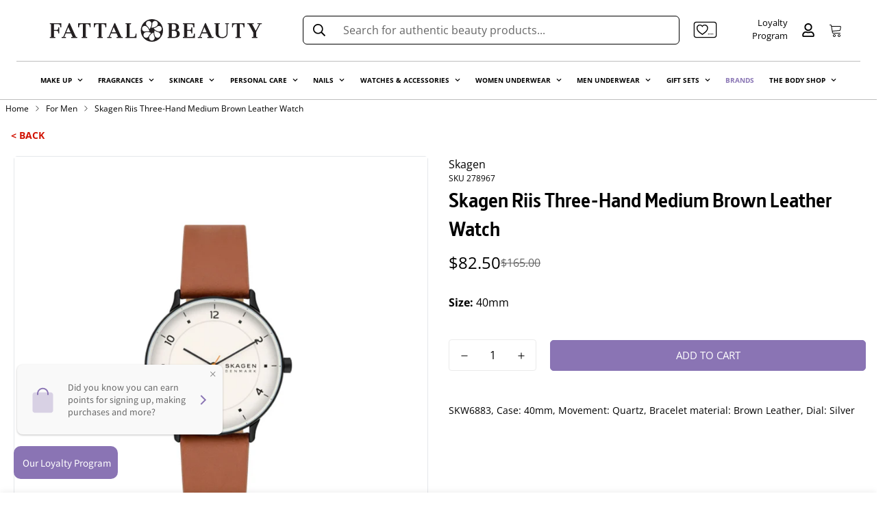

--- FILE ---
content_type: text/html; charset=utf-8
request_url: https://fattalbeauty.com/products/skagen-riis-three-hand-medium-brown-leather-watch
body_size: 63384
content:

<!doctype html>
<html
  class="no-js supports-no-cookies overflow-hidden"
  lang="en"
  data-template="product"
  
>
  <head>
    <meta charset="utf-8">
    <meta http-equiv="X-UA-Compatible" content="IE=edge">
    <meta name="viewport" content="width=device-width, initial-scale=1, maximum-scale=1.0, user-scalable=0">
    <meta name="theme-color" content="#000000"><link rel="canonical" href="https://fattalbeauty.com/products/skagen-riis-three-hand-medium-brown-leather-watch">
<link href="//fattalbeauty.com/cdn/shop/t/3/assets/theme.css?v=169926333737883166031692646168" rel="stylesheet" type="text/css" media="all" />
<link href="//fattalbeauty.com/cdn/shop/t/3/assets/chunk.css?v=148419031456207892391687167677" rel="stylesheet" type="text/css" media="all" />


<link rel="dns-prefetch" href="https://fattalbeauty.com/products/skagen-riis-three-hand-medium-brown-leather-watch" crossorigin>
<link rel="dns-prefetch" href="https://cdn.shopify.com" crossorigin>
<link rel="preconnect" href="https://fattalbeauty.com/products/skagen-riis-three-hand-medium-brown-leather-watch" crossorigin>
<link rel="preconnect" href="https://cdn.shopify.com" crossorigin>

<link href="//fattalbeauty.com/cdn/shop/t/3/assets/vendor.min.js?v=79999708355473714711687167675" as="script" rel="preload">
<link href="//fattalbeauty.com/cdn/shop/t/3/assets/app.min.js?v=137810436302511662751687167674" as="script" rel="preload">

<link rel="shortcut icon" href="//fattalbeauty.com/cdn/shop/files/Fattal_Insta_ProfilePic_WebsiteFavicon-01_copy_147da13e-3ec5-4d84-b953-5893050fb99f.png?crop=center&height=32&v=1712897918&width=32" type="image/png"><title class="product">Fattal Beauty &ndash; Buy Skagen Riis Three-Hand Medium Brown Leather Watch in Lebanon</title><meta name="description" content="Buy Skagen Riis Three-Hand Medium Brown Leather Watch in Lebanon at the best price. Pickup or fast delivery across Lebanon."><meta property="og:site_name" content="Fattal Beauty">
<meta property="og:url" content="https://fattalbeauty.com/products/skagen-riis-three-hand-medium-brown-leather-watch">
<meta property="og:title" content="Skagen Riis Three-Hand Medium Brown Leather Watch">
<meta property="og:type" content="product">
<meta property="og:description" content="SKW6883, Case: 40mm, Movement: Quartz, Bracelet material: Brown Leather, Dial: Silver"><meta property="og:image" content="http://fattalbeauty.com/cdn/shop/files/278967_007677e0-05dc-43f3-bf0b-ac5b818e1540.png?v=1718178046">
<meta property="og:image:secure_url" content="https://fattalbeauty.com/cdn/shop/files/278967_007677e0-05dc-43f3-bf0b-ac5b818e1540.png?v=1718178046">
<meta property="og:image:width" content="1000">
<meta property="og:image:height" content="1000"><meta property="og:price:amount" content="82.50">
<meta property="og:price:currency" content="USD"><meta name="twitter:card" content="summary_large_image">
<meta name="twitter:title" content="Skagen Riis Three-Hand Medium Brown Leather Watch">
<meta name="twitter:description" content="SKW6883, Case: 40mm, Movement: Quartz, Bracelet material: Brown Leather, Dial: Silver">

<style>
  @font-face {  font-family: "Open Sans";  font-weight: 400;  font-style: normal;  font-display: swap;  src: url("//fattalbeauty.com/cdn/fonts/open_sans/opensans_n4.c32e4d4eca5273f6d4ee95ddf54b5bbb75fc9b61.woff2") format("woff2"),       url("//fattalbeauty.com/cdn/fonts/open_sans/opensans_n4.5f3406f8d94162b37bfa232b486ac93ee892406d.woff") format("woff");}@font-face {  font-family: "Open Sans";  font-weight: 700;  font-style: normal;  font-display: swap;  src: url("//fattalbeauty.com/cdn/fonts/open_sans/opensans_n7.a9393be1574ea8606c68f4441806b2711d0d13e4.woff2") format("woff2"),       url("//fattalbeauty.com/cdn/fonts/open_sans/opensans_n7.7b8af34a6ebf52beb1a4c1d8c73ad6910ec2e553.woff") format("woff");}@font-face {  font-family: "Open Sans";  font-weight: 300;  font-style: normal;  font-display: swap;  src: url("//fattalbeauty.com/cdn/fonts/open_sans/opensans_n3.b10466eda05a6b2d1ef0f6ba490dcecf7588dd78.woff2") format("woff2"),       url("//fattalbeauty.com/cdn/fonts/open_sans/opensans_n3.056c4b5dddadba7018747bd50fdaa80430e21710.woff") format("woff");}:root {  --font-stack-header: "Open Sans", sans-serif;  --font-style-header: normal;  --font-weight-header: 400;  --font-weight-header--bolder: 700;  --font-weight-header--lighter: 300;}@font-face {  font-family: "Open Sans";  font-weight: 400;  font-style: normal;  font-display: swap;  src: url("//fattalbeauty.com/cdn/fonts/open_sans/opensans_n4.c32e4d4eca5273f6d4ee95ddf54b5bbb75fc9b61.woff2") format("woff2"),       url("//fattalbeauty.com/cdn/fonts/open_sans/opensans_n4.5f3406f8d94162b37bfa232b486ac93ee892406d.woff") format("woff");}@font-face {  font-family: "Open Sans";  font-weight: 700;  font-style: normal;  font-display: swap;  src: url("//fattalbeauty.com/cdn/fonts/open_sans/opensans_n7.a9393be1574ea8606c68f4441806b2711d0d13e4.woff2") format("woff2"),       url("//fattalbeauty.com/cdn/fonts/open_sans/opensans_n7.7b8af34a6ebf52beb1a4c1d8c73ad6910ec2e553.woff") format("woff");}@font-face {  font-family: "Open Sans";  font-weight: 700;  font-style: normal;  font-display: swap;  src: url("//fattalbeauty.com/cdn/fonts/open_sans/opensans_n7.a9393be1574ea8606c68f4441806b2711d0d13e4.woff2") format("woff2"),       url("//fattalbeauty.com/cdn/fonts/open_sans/opensans_n7.7b8af34a6ebf52beb1a4c1d8c73ad6910ec2e553.woff") format("woff");}@font-face {  font-family: "Open Sans";  font-weight: 400;  font-style: italic;  font-display: swap;  src: url("//fattalbeauty.com/cdn/fonts/open_sans/opensans_i4.6f1d45f7a46916cc95c694aab32ecbf7509cbf33.woff2") format("woff2"),       url("//fattalbeauty.com/cdn/fonts/open_sans/opensans_i4.4efaa52d5a57aa9a57c1556cc2b7465d18839daa.woff") format("woff");}@font-face {  font-family: "Open Sans";  font-weight: 700;  font-style: italic;  font-display: swap;  src: url("//fattalbeauty.com/cdn/fonts/open_sans/opensans_i7.916ced2e2ce15f7fcd95d196601a15e7b89ee9a4.woff2") format("woff2"),       url("//fattalbeauty.com/cdn/fonts/open_sans/opensans_i7.99a9cff8c86ea65461de497ade3d515a98f8b32a.woff") format("woff");}:root {  --font-weight-body--bold: 700;  --font-weight-body--bolder: 700;  --font-stack-body: "Open Sans", sans-serif;  --font-style-body: normal;  --font-weight-body: 400;}
</style>
<style>
  html{font-size:calc(var(--font-base-size,16) * 1px)}body{font-family:var(--font-stack-body)!important;font-weight:var(--font-weight-body);font-style:var(--font-style-body);color:var(--color-body-text);font-size:calc(var(--font-base-size,16) * 1px);line-height:calc(var(--base-line-height) * 1px);scroll-behavior:smooth}body .h1,body .h2,body .h3,body .h4,body .h5,body .h6,body h1,body h2,body h3,body h4,body h5,body h6{font-family:var(--font-stack-header);font-weight:var(--font-weight-header);font-style:var(--font-style-header);color:var(--color-heading-text);line-height:normal}body .h1,body h1{font-size:calc(((var(--font-h1-mobile))/ (var(--font-base-size))) * 1rem)}body .h2,body h2{font-size:calc(((var(--font-h2-mobile))/ (var(--font-base-size))) * 1rem)}body .h3,body h3{font-size:calc(((var(--font-h3-mobile))/ (var(--font-base-size))) * 1rem)}body .h4,body h4{font-size:calc(((var(--font-h4-mobile))/ (var(--font-base-size))) * 1rem)}body .h5,body h5{font-size:calc(((var(--font-h5-mobile))/ (var(--font-base-size))) * 1rem)}body .h6,body h6{font-size:calc(((var(--font-h6-mobile))/ (var(--font-base-size))) * 1rem);line-height:1.4}@media only screen and (min-width:768px){body .h1,body h1{font-size:calc(((var(--font-h1-desktop))/ (var(--font-base-size))) * 1rem)}body .h2,body h2{font-size:calc(((var(--font-h2-desktop))/ (var(--font-base-size))) * 1rem)}body .h3,body h3{font-size:calc(((var(--font-h3-desktop))/ (var(--font-base-size))) * 1rem)}body .h4,body h4{font-size:calc(((var(--font-h4-desktop))/ (var(--font-base-size))) * 1rem)}body .h5,body h5{font-size:calc(((var(--font-h5-desktop))/ (var(--font-base-size))) * 1rem)}body .h6,body h6{font-size:calc(((var(--font-h6-desktop))/ (var(--font-base-size))) * 1rem)}}.swiper-wrapper{display:flex}.swiper-container:not(.swiper-container-initialized) .swiper-slide{width:calc(100% / var(--items,1));flex:0 0 auto}@media (max-width:1023px){.swiper-container:not(.swiper-container-initialized) .swiper-slide{min-width:40vw;flex:0 0 auto}}@media (max-width:767px){.swiper-container:not(.swiper-container-initialized) .swiper-slide{min-width:66vw;flex:0 0 auto}}.opacity-0{opacity:0}.opacity-100{opacity:1!important;}.placeholder-background{position:absolute;top:0;right:0;bottom:0;left:0;pointer-events:none}.placeholder-background--animation{background-color:#000;animation:placeholder-background-loading 1.5s infinite linear}[data-image-loading]{position:relative}[data-image-loading]:after{content:'';background-color:#000;animation:placeholder-background-loading 1.5s infinite linear;position:absolute;top:0;left:0;width:100%;height:100%;z-index:1}[data-image-loading] img.lazyload{opacity:0}[data-image-loading] img.lazyloaded{opacity:1}.no-js [data-image-loading]{animation-name:none}.lazyload--fade-in{opacity:0;transition:.25s all}.lazyload--fade-in.lazyloaded{opacity:1}@media (min-width:768px){.hidden.md\:block{display:block!important}.hidden.md\:flex{display:flex!important}.hidden.md\:grid{display:grid!important}}@media (min-width:1024px){.hidden.lg\:block{display:block!important}.hidden.lg\:flex{display:flex!important}.hidden.lg\:grid{display:grid!important}}@media (min-width:1280px){.hidden.xl\:block{display:block!important}.hidden.xl\:flex{display:flex!important}.hidden.xl\:grid{display:grid!important}}

  h1, .h1,
  h2, .h2,
  h3, .h3,
  h4, .h4,
  h5, .h5,
  h6, .h6 {
    letter-spacing: 0px;
  }
</style>

    <script>
  // https://codebeautify.org/jsviewer
  try {
    window.MinimogSettings = window.MinimogSettings || {};
    window.___mnag = 'userA' + (window.___mnag1 || '') + 'gent';

    document.documentElement.className = document.documentElement.className.replace('supports-no-cookies', 'supports-cookies').replace('no-js', 'js');
  } catch (error) {
    console.warn('Failed to execute critical scripts', error);
  }

  try {
    // Page speed agent
    var _nu = navigator[window.___mnag];
    var _psas = [
      {
        'b': 'ome-Li',
        'c': 'ghth',
        'd': 'ouse',
        'a': 'Chr',
      },
      {
        'd': 'hts',
        'a': 'Sp',
        'c': 'nsig',
        'b': 'eed I',
      },
      {
        'b': ' Lin',
        'd': '6_64',
        'a': 'X11;',
        'c': 'ux x8',
      }
    ];
    function __fn(i) {
      return Object.keys(_psas[i]).sort().reduce(function (a, c) { return a + _psas[i][c] }, '');
    }

    var __isPSA = (_nu.indexOf(__fn(0)) > -1 || _nu.indexOf(__fn(1)) > -1 || _nu.indexOf(__fn(2)) > -1);
    // var __isPSA = true

    window.___mnag = '!1';
    _psas = null;
  } catch (err) {
    var __isPSA = false;
    var _psas = null;
    window.___mnag = '!1';
  }

  // __activateStyle(this)
  function __as(l) {
    l.rel = 'stylesheet';
    l.media = 'all';
    l.removeAttribute('onload');
  }

  // _onChunkStyleLoad(this)
  function __ocsl(l) {
    if (!__isPSA) __as(l);
  }

  window.__isPSA = __isPSA;
</script>

    
    <!-- Google Tag Manager -->
<script>(function(w,d,s,l,i){w[l]=w[l]||[];w[l].push({'gtm.start':
new Date().getTime(),event:'gtm.js'});var f=d.getElementsByTagName(s)[0],
j=d.createElement(s),dl=l!='dataLayer'?'&l='+l:'';j.async=true;j.src=
'https://www.googletagmanager.com/gtm.js?id='+i+dl;f.parentNode.insertBefore(j,f);
})(window,document,'script','dataLayer','GTM-W4LRWG9X');</script>
<!-- End Google Tag Manager -->

    <link href="//fattalbeauty.com/cdn/shop/t/3/assets/theme.css?v=169926333737883166031692646168" rel="stylesheet" type="text/css" media="all" />
    <link href="//fattalbeauty.com/cdn/shop/t/3/assets/chunk.css?v=148419031456207892391687167677" rel="stylesheet" type="text/css" media="all" />

    
<style data-shopify>:root {    /* ANIMATIONS */    --m-animation-duration: 600ms;    --m-animation-fade-in-up: m-fade-in-up var(--m-animation-duration) cubic-bezier(0, 0, 0.3, 1) forwards;    --m-animation-fade-in-left: m-fade-in-left var(--m-animation-duration) cubic-bezier(0, 0, 0.3, 1) forwards;    --m-animation-fade-in-right: m-fade-in-right var(--m-animation-duration) cubic-bezier(0, 0, 0.3, 1) forwards;    --m-animation-fade-in-left-rtl: m-fade-in-left-rtl var(--m-animation-duration) cubic-bezier(0, 0, 0.3, 1) forwards;    --m-animation-fade-in-right-rtl: m-fade-in-right-rtl var(--m-animation-duration) cubic-bezier(0, 0, 0.3, 1) forwards;    --m-animation-fade-in: m-fade-in calc(var(--m-animation-duration) * 2) cubic-bezier(0, 0, 0.3, 1);    --m-animation-zoom-fade: m-zoom-fade var(--m-animation-duration) ease forwards;		/* BODY */		--base-line-height: 28;		/* PRIMARY COLORS */		--color-primary: #000000;		--plyr-color-main: #000000;		--color-primary-darker: #333333;		/* TEXT COLORS */		--color-body-text: #000000;		--color-heading-text: #000000;		--color-sub-text: #666666;		--color-text-link: #000000;		--color-text-link-hover: #999999;		/* BUTTON COLORS */		--color-btn-bg:  #8a74b4;		--color-btn-bg-hover: #000000;		--color-btn-text: #ffffff;		--color-btn-text-hover: #ffffff;    	--color-btn-secondary-border: #000000;    	--color-btn-secondary-text: #000000;		--btn-letter-spacing: 0px;		--btn-border-radius: 5px;		--btn-border-width: 1px;		--btn-line-height: 23px;				/* PRODUCT COLORS */		--product-title-color: #000000;		--product-sale-price-color: #666666;		--product-regular-price-color: #000000;		--product-type-color: #666666;		--product-desc-color: #666666;		/* TOPBAR COLORS */		--color-topbar-background: #ffffff;		--color-topbar-text: #666666;		/* MENU BAR COLORS */		--color-menu-background: #ffffff;		--color-menu-text: #000000;		/* BORDER COLORS */		--color-border: #eeeeee;		/* FOOTER COLORS */		--color-footer-text: #000000;		--color-footer-subtext: #666666;		--color-footer-background: #f5f5f5;		--color-footer-link: #666666;		--color-footer-link-hover: #000000;		--color-footer-background-mobile: #F5F5F5;		/* FOOTER BOTTOM COLORS */		--color-footer-bottom-text: #666666;		--color-footer-bottom-background: #f5f5f5;		--color-footer-bottom-background-mobile: #F5F5F5;		/* HEADER */		--color-header-text: #000000;		--color-header-transparent-text: #000000;		--color-main-background: #ffffff;		--color-field-background: #ffffff;		--color-header-background: #ffffff;		--color-cart-wishlist-count: #ffffff;		--bg-cart-wishlist-count: #000000;		--swatch-item-background-default: #f7f8fa;		--text-gray-400: #777777;		--text-gray-9b: #9b9b9b;		--text-black: #000000;		--text-white: #ffffff;		--bg-gray-400: #f7f8fa;		--bg-black: #000000;		--rounded-full: 9999px;		--border-color-1: #eeeeee;		--border-color-2: #b2b2b2;		--border-color-3: #d2d2d2;		--border-color-4: #737373;		--color-secondary: #666666;		--color-success: #3a8735;		--color-warning: #ff706b;		--color-info: #959595;		--color-disabled: #cecece;		--bg-disabled: #f7f7f7;		--bg-hover: #737373;		--bg-color-tooltip: #000000;		--text-color-tooltip: #ffffff;		--color-image-overlay: #000000;		--opacity-image-overlay: 0.2;		--theme-shadow: 0 5px 15px 0 rgba(0, 0, 0, 0.07);    	--arrow-select-box: url(//fattalbeauty.com/cdn/shop/t/3/assets/ar-down.svg?v=92728264558441377851687167677);		/* FONT SIZES */		--font-base-size: 16;		--font-btn-size: 15px;		--font-btn-weight: 400;		--font-h1-desktop: 49;		--font-h1-mobile: 46;		--font-h2-desktop: 38;		--font-h2-mobile: 34;		--font-h3-desktop: 28;		--font-h3-mobile: 25;		--font-h4-desktop: 25;		--font-h4-mobile: 22;		--font-h5-desktop: 21;		--font-h5-mobile: 19;		--font-h6-desktop: 19;		--font-h6-mobile: 17;    	--arrow-down-url: url(//fattalbeauty.com/cdn/shop/t/3/assets/arrow-down.svg?v=157552497485556416461687167672);    	--arrow-down-white-url: url(//fattalbeauty.com/cdn/shop/t/3/assets/arrow-down-white.svg?v=70535736727834135531687167676);    	--product-title-line-clamp: unset;		--spacing-sections-desktop: 100px;        --spacing-sections-tablet: 75px;        --spacing-sections-mobile: 50px;	}
</style><link href="//fattalbeauty.com/cdn/shop/t/3/assets/product-template.css?v=67949712502479484401687167676" rel="stylesheet" type="text/css" media="all" />
<link media="print" onload="this.media = 'all'" rel="stylesheet" href="//fattalbeauty.com/cdn/shop/t/3/assets/vendor.css?v=28710240041808722351687167672">

<link href="//fattalbeauty.com/cdn/shop/t/3/assets/custom.css?v=82418647085467941851717679625" rel="stylesheet" type="text/css" media="all" />

<style data-shopify>body {
    --container-width: 1340;
    --fluid-container-width: 1340px;
    --fluid-container-offset: 50px;
    background-color: #ffffff;
  }
  [style*="--aspect-ratio"]:before {
    padding-top: calc(100% / (0.0001 + var(--aspect-ratio, 16/9)));
  }
  @media ( max-width: 767px ) {
    [style*="--aspect-ratio"]:before {
      padding-top: calc(100% / (0.0001 + var(--aspect-ratio-mobile, var(--aspect-ratio, 16/9)) ));
    }
  }.sf__slide-content {  padding: 45px;  background: #fff;}a.sf__btn {  text-transform: uppercase;  border-radius: 0;}.slide__block-title {  letter-spacing: 8px;}.slide__block-description {  color: var(--color-sub-text);}.sf__heading-style {  font-size: 36px;  line-height: 54px;  letter-spacing: 3px;  text-transform: uppercase;}.sf-press .press-content .rte {  font-size: 24px;  line-height: 36px;}.sf__blog-post .section-my {  margin-bottom: 30px;}.sf__blog-post .sf__blog-card .sf__blog-cardContent .sf__blog-cardTitle {  font-weight: 600;  text-transform: uppercase;  font-size: 16px;}.sf__footer-block-title,.sf__pcard-name {  font-weight: 600;}.sf__footer-block-newsletter .sf__footer-block-title {  font-weight: 600;  letter-spacing: 3px;}.sf__footer-block-our_store svg path {  fill: #000;}.sf__footer-block-our_store .social-media-links {  margin: 0px -28px;  margin-top: 25px;}.sf__footer-block-our_store .social-media-links a {  padding: 0 20px;}[data-section-type="countdown-timer"]  #countdown-timer-1623739887083af1d5  .sf__cdt-inner {  padding: 0;}[data-section-type="custom-content"] .section-my {    margin-top: 0;    margin-bottom: 0;}@media screen and (max-width: 1535px) {  [data-section-type="featured-collection"]:nth-child(2) .container-fluid {    padding: 80px 100px;  }  [data-section-type="featured-collection"]:first-child .container-fluid {    padding: 80px 100px;  }}#[data-section-type="custom-content"] .sf-custom__block-inner .prose {  max-width: 475px;}@media screen and (max-width: 1024px) {  #[data-section-type="custom-content"] .sf-custom__block-inner .prose {    max-width: 100%;  }}@media screen and (max-width: 768px) {  [data-section-type="featured-collection"]:nth-child(2) .container-fluid {    padding: 0 16px;  }  [data-section-type="featured-collection"]:first-child .container-fluid {    padding: 0 16px;  }}@media (min-width: 768px) {.sf__footer-block-newsletter .sf__footer-block-title {  font-size: 36px;}}@media (max-width: 767px) {  [data-section-type="slider"] .sf__slide-content--mobile {    padding-top: 15px;  }  [data-section-type="slider"] .swiper-slide .pb-6 {    padding-bottom: 0;  }  [data-section-type="featured-collection"]:first-child .section-my {    margin-top: 0;  }  [data-section-type="featured-collection"]:first-child .sf__heading-style {    font-size: 24px;  }}@media (max-width: 767px) {.sf__slide-content {padding: 0 !important;}.sf__heading-style {font-size: 24px !important;line-height: 1.3;}}
</style>


    <script src="//fattalbeauty.com/cdn/shop/t/3/assets/vendor.min.js?v=79999708355473714711687167675" defer="defer"></script>
    <script src="//fattalbeauty.com/cdn/shop/t/3/assets/theme-global.js?v=129505315822215990741696584131" defer="defer"></script>
    <script src="//fattalbeauty.com/cdn/shop/t/3/assets/app.min.js?v=137810436302511662751687167674" defer="defer"></script><script>window.performance && window.performance.mark && window.performance.mark('shopify.content_for_header.start');</script><meta name="google-site-verification" content="RdwSGAy33kaGOnvegYT6L_-PqvbTYJRyrz05jslcIg4">
<meta id="shopify-digital-wallet" name="shopify-digital-wallet" content="/60256682133/digital_wallets/dialog">
<link rel="alternate" type="application/json+oembed" href="https://fattalbeauty.com/products/skagen-riis-three-hand-medium-brown-leather-watch.oembed">
<script async="async" src="/checkouts/internal/preloads.js?locale=en-US"></script>
<script id="shopify-features" type="application/json">{"accessToken":"308c8f4fbae44bdbe7f30eb1beac5bfd","betas":["rich-media-storefront-analytics"],"domain":"fattalbeauty.com","predictiveSearch":true,"shopId":60256682133,"locale":"en"}</script>
<script>var Shopify = Shopify || {};
Shopify.shop = "fattalbeauty-751.myshopify.com";
Shopify.locale = "en";
Shopify.currency = {"active":"USD","rate":"1.0"};
Shopify.country = "US";
Shopify.theme = {"name":"Minimog-3.5.0","id":134002475157,"schema_name":"Minimog - OS 2.0","schema_version":"3.5.0","theme_store_id":null,"role":"main"};
Shopify.theme.handle = "null";
Shopify.theme.style = {"id":null,"handle":null};
Shopify.cdnHost = "fattalbeauty.com/cdn";
Shopify.routes = Shopify.routes || {};
Shopify.routes.root = "/";</script>
<script type="module">!function(o){(o.Shopify=o.Shopify||{}).modules=!0}(window);</script>
<script>!function(o){function n(){var o=[];function n(){o.push(Array.prototype.slice.apply(arguments))}return n.q=o,n}var t=o.Shopify=o.Shopify||{};t.loadFeatures=n(),t.autoloadFeatures=n()}(window);</script>
<script id="shop-js-analytics" type="application/json">{"pageType":"product"}</script>
<script defer="defer" async type="module" src="//fattalbeauty.com/cdn/shopifycloud/shop-js/modules/v2/client.init-shop-cart-sync_BT-GjEfc.en.esm.js"></script>
<script defer="defer" async type="module" src="//fattalbeauty.com/cdn/shopifycloud/shop-js/modules/v2/chunk.common_D58fp_Oc.esm.js"></script>
<script defer="defer" async type="module" src="//fattalbeauty.com/cdn/shopifycloud/shop-js/modules/v2/chunk.modal_xMitdFEc.esm.js"></script>
<script type="module">
  await import("//fattalbeauty.com/cdn/shopifycloud/shop-js/modules/v2/client.init-shop-cart-sync_BT-GjEfc.en.esm.js");
await import("//fattalbeauty.com/cdn/shopifycloud/shop-js/modules/v2/chunk.common_D58fp_Oc.esm.js");
await import("//fattalbeauty.com/cdn/shopifycloud/shop-js/modules/v2/chunk.modal_xMitdFEc.esm.js");

  window.Shopify.SignInWithShop?.initShopCartSync?.({"fedCMEnabled":true,"windoidEnabled":true});

</script>
<script>(function() {
  var isLoaded = false;
  function asyncLoad() {
    if (isLoaded) return;
    isLoaded = true;
    var urls = ["https:\/\/cdn.shopify.com\/s\/files\/1\/0683\/1371\/0892\/files\/splmn-shopify-prod-August-31.min.js?v=1693985059\u0026shop=fattalbeauty-751.myshopify.com"];
    for (var i = 0; i < urls.length; i++) {
      var s = document.createElement('script');
      s.type = 'text/javascript';
      s.async = true;
      s.src = urls[i];
      var x = document.getElementsByTagName('script')[0];
      x.parentNode.insertBefore(s, x);
    }
  };
  if(window.attachEvent) {
    window.attachEvent('onload', asyncLoad);
  } else {
    window.addEventListener('load', asyncLoad, false);
  }
})();</script>
<script id="__st">var __st={"a":60256682133,"offset":7200,"reqid":"9836ad88-0d16-429a-97be-d40928758bff-1769427093","pageurl":"fattalbeauty.com\/products\/skagen-riis-three-hand-medium-brown-leather-watch","u":"10f673c26af5","p":"product","rtyp":"product","rid":8510166728853};</script>
<script>window.ShopifyPaypalV4VisibilityTracking = true;</script>
<script id="captcha-bootstrap">!function(){'use strict';const t='contact',e='account',n='new_comment',o=[[t,t],['blogs',n],['comments',n],[t,'customer']],c=[[e,'customer_login'],[e,'guest_login'],[e,'recover_customer_password'],[e,'create_customer']],r=t=>t.map((([t,e])=>`form[action*='/${t}']:not([data-nocaptcha='true']) input[name='form_type'][value='${e}']`)).join(','),a=t=>()=>t?[...document.querySelectorAll(t)].map((t=>t.form)):[];function s(){const t=[...o],e=r(t);return a(e)}const i='password',u='form_key',d=['recaptcha-v3-token','g-recaptcha-response','h-captcha-response',i],f=()=>{try{return window.sessionStorage}catch{return}},m='__shopify_v',_=t=>t.elements[u];function p(t,e,n=!1){try{const o=window.sessionStorage,c=JSON.parse(o.getItem(e)),{data:r}=function(t){const{data:e,action:n}=t;return t[m]||n?{data:e,action:n}:{data:t,action:n}}(c);for(const[e,n]of Object.entries(r))t.elements[e]&&(t.elements[e].value=n);n&&o.removeItem(e)}catch(o){console.error('form repopulation failed',{error:o})}}const l='form_type',E='cptcha';function T(t){t.dataset[E]=!0}const w=window,h=w.document,L='Shopify',v='ce_forms',y='captcha';let A=!1;((t,e)=>{const n=(g='f06e6c50-85a8-45c8-87d0-21a2b65856fe',I='https://cdn.shopify.com/shopifycloud/storefront-forms-hcaptcha/ce_storefront_forms_captcha_hcaptcha.v1.5.2.iife.js',D={infoText:'Protected by hCaptcha',privacyText:'Privacy',termsText:'Terms'},(t,e,n)=>{const o=w[L][v],c=o.bindForm;if(c)return c(t,g,e,D).then(n);var r;o.q.push([[t,g,e,D],n]),r=I,A||(h.body.append(Object.assign(h.createElement('script'),{id:'captcha-provider',async:!0,src:r})),A=!0)});var g,I,D;w[L]=w[L]||{},w[L][v]=w[L][v]||{},w[L][v].q=[],w[L][y]=w[L][y]||{},w[L][y].protect=function(t,e){n(t,void 0,e),T(t)},Object.freeze(w[L][y]),function(t,e,n,w,h,L){const[v,y,A,g]=function(t,e,n){const i=e?o:[],u=t?c:[],d=[...i,...u],f=r(d),m=r(i),_=r(d.filter((([t,e])=>n.includes(e))));return[a(f),a(m),a(_),s()]}(w,h,L),I=t=>{const e=t.target;return e instanceof HTMLFormElement?e:e&&e.form},D=t=>v().includes(t);t.addEventListener('submit',(t=>{const e=I(t);if(!e)return;const n=D(e)&&!e.dataset.hcaptchaBound&&!e.dataset.recaptchaBound,o=_(e),c=g().includes(e)&&(!o||!o.value);(n||c)&&t.preventDefault(),c&&!n&&(function(t){try{if(!f())return;!function(t){const e=f();if(!e)return;const n=_(t);if(!n)return;const o=n.value;o&&e.removeItem(o)}(t);const e=Array.from(Array(32),(()=>Math.random().toString(36)[2])).join('');!function(t,e){_(t)||t.append(Object.assign(document.createElement('input'),{type:'hidden',name:u})),t.elements[u].value=e}(t,e),function(t,e){const n=f();if(!n)return;const o=[...t.querySelectorAll(`input[type='${i}']`)].map((({name:t})=>t)),c=[...d,...o],r={};for(const[a,s]of new FormData(t).entries())c.includes(a)||(r[a]=s);n.setItem(e,JSON.stringify({[m]:1,action:t.action,data:r}))}(t,e)}catch(e){console.error('failed to persist form',e)}}(e),e.submit())}));const S=(t,e)=>{t&&!t.dataset[E]&&(n(t,e.some((e=>e===t))),T(t))};for(const o of['focusin','change'])t.addEventListener(o,(t=>{const e=I(t);D(e)&&S(e,y())}));const B=e.get('form_key'),M=e.get(l),P=B&&M;t.addEventListener('DOMContentLoaded',(()=>{const t=y();if(P)for(const e of t)e.elements[l].value===M&&p(e,B);[...new Set([...A(),...v().filter((t=>'true'===t.dataset.shopifyCaptcha))])].forEach((e=>S(e,t)))}))}(h,new URLSearchParams(w.location.search),n,t,e,['guest_login'])})(!0,!0)}();</script>
<script integrity="sha256-4kQ18oKyAcykRKYeNunJcIwy7WH5gtpwJnB7kiuLZ1E=" data-source-attribution="shopify.loadfeatures" defer="defer" src="//fattalbeauty.com/cdn/shopifycloud/storefront/assets/storefront/load_feature-a0a9edcb.js" crossorigin="anonymous"></script>
<script data-source-attribution="shopify.dynamic_checkout.dynamic.init">var Shopify=Shopify||{};Shopify.PaymentButton=Shopify.PaymentButton||{isStorefrontPortableWallets:!0,init:function(){window.Shopify.PaymentButton.init=function(){};var t=document.createElement("script");t.src="https://fattalbeauty.com/cdn/shopifycloud/portable-wallets/latest/portable-wallets.en.js",t.type="module",document.head.appendChild(t)}};
</script>
<script data-source-attribution="shopify.dynamic_checkout.buyer_consent">
  function portableWalletsHideBuyerConsent(e){var t=document.getElementById("shopify-buyer-consent"),n=document.getElementById("shopify-subscription-policy-button");t&&n&&(t.classList.add("hidden"),t.setAttribute("aria-hidden","true"),n.removeEventListener("click",e))}function portableWalletsShowBuyerConsent(e){var t=document.getElementById("shopify-buyer-consent"),n=document.getElementById("shopify-subscription-policy-button");t&&n&&(t.classList.remove("hidden"),t.removeAttribute("aria-hidden"),n.addEventListener("click",e))}window.Shopify?.PaymentButton&&(window.Shopify.PaymentButton.hideBuyerConsent=portableWalletsHideBuyerConsent,window.Shopify.PaymentButton.showBuyerConsent=portableWalletsShowBuyerConsent);
</script>
<script data-source-attribution="shopify.dynamic_checkout.cart.bootstrap">document.addEventListener("DOMContentLoaded",(function(){function t(){return document.querySelector("shopify-accelerated-checkout-cart, shopify-accelerated-checkout")}if(t())Shopify.PaymentButton.init();else{new MutationObserver((function(e,n){t()&&(Shopify.PaymentButton.init(),n.disconnect())})).observe(document.body,{childList:!0,subtree:!0})}}));
</script>

<script>window.performance && window.performance.mark && window.performance.mark('shopify.content_for_header.end');</script>
      <script>
  !function(t,n){var e=n.loyaltylion||[];if(!e.isLoyaltyLion){n.loyaltylion=e,void 0===n.lion&&(n.lion=e),e.version=2,e.isLoyaltyLion=!0;var o=n.URLSearchParams,i=n.sessionStorage,r="ll_loader_revision",a=(new Date).toISOString().replace(/-/g,""),s="function"==typeof o?function(){try{var t=new o(n.location.search).get(r);return t&&i.setItem(r,t),i.getItem(r)}catch(t){return""}}():null;c("https://sdk.loyaltylion.net/static/2/"+a.slice(0,8)+"/loader"+(s?"-"+s:"")+".js");var l=!1;e.init=function(t){if(l)throw new Error("Cannot call lion.init more than once");l=!0;var n=e._token=t.token;if(!n)throw new Error("Token must be supplied to lion.init");var o=[];function i(t,n){t[n]=function(){o.push([n,Array.prototype.slice.call(arguments,0)])}}"_push configure bootstrap shutdown on removeListener authenticateCustomer".split(" ").forEach(function(t){i(e,t)}),c("https://sdk.loyaltylion.net/sdk/start/"+a.slice(0,11)+"/"+n+".js"),e._initData=t,e._buffer=o}}function c(n){var e=t.getElementsByTagName("script")[0],o=t.createElement("script");o.src=n,o.crossOrigin="",e.parentNode.insertBefore(o,e)}}(document,window);

  
    
      loyaltylion.init({ token: "7f3b97e54ce05e7f180025652a08ca37" });
    
  
</script>
<!-- BEGIN app block: shopify://apps/foxkit-sales-boost/blocks/foxkit-theme-helper/13f41957-6b79-47c1-99a2-e52431f06fff -->
<style data-shopify>
  
  :root {
  	--foxkit-border-radius-btn: 4px;
  	--foxkit-height-btn: 45px;
  	--foxkit-btn-primary-bg: #212121;
  	--foxkit-btn-primary-text: #FFFFFF;
  	--foxkit-btn-primary-hover-bg: #000000;
  	--foxkit-btn-primary-hover-text: #FFFFFF;
  	--foxkit-btn-secondary-bg: #FFFFFF;
  	--foxkit-btn-secondary-text: #000000;
  	--foxkit-btn-secondary-hover-bg: #000000;
  	--foxkit-btn-secondary-hover-text: #FFFFFF;
  	--foxkit-text-color: #666666;
  	--foxkit-heading-text-color: #000000;
  	--foxkit-prices-color: #000000;
  	--foxkit-badge-color: #DA3F3F;
  	--foxkit-border-color: #ebebeb;
  }
  
  .foxkit-critical-hidden {
  	display: none !important;
  }
</style>
<script>
   var ShopifyRootUrl = "\/";
   var _useRootBaseUrl = null
   window.FoxKitThemeHelperEnabled = true;
   window.FoxKitPlugins = window.FoxKitPlugins || {}
   window.FoxKitStrings = window.FoxKitStrings || {}
   window.FoxKitAssets = window.FoxKitAssets || {}
   window.FoxKitModules = window.FoxKitModules || {}
   window.FoxKitSettings = {
     discountPrefix: "FX",
     showWaterMark: null,
     multipleLanguages: null,
     primaryLocale: true,
     combineWithProductDiscounts: true,
     enableAjaxAtc: true,
     discountApplyBy: "discount_code",
     foxKitBaseUrl: "foxkit.app",
     shopDomain: "https:\/\/fattalbeauty.com",
     baseUrl: _useRootBaseUrl ? "/" : ShopifyRootUrl.endsWith('/') ? ShopifyRootUrl : ShopifyRootUrl + '/',
     currencyCode: "USD",
     moneyFormat: !!window.MinimogTheme ? window.MinimogSettings.money_format : "${{amount}}",
     moneyWithCurrencyFormat: "${{amount}} USD",
     template: "product",
     templateName: "product",
     optimizePerformance: false,product: Object.assign({"id":8510166728853,"title":"Skagen Riis Three-Hand Medium Brown Leather Watch","handle":"skagen-riis-three-hand-medium-brown-leather-watch","description":"\u003cp\u003eSKW6883, Case: 40mm, Movement: Quartz, Bracelet material: Brown Leather, Dial: Silver\u003c\/p\u003e","published_at":"2025-11-14T13:11:50+02:00","created_at":"2024-06-12T10:40:43+03:00","vendor":"Skagen","type":"Watches \u0026 Accessories","tags":["Watches","Watches \u0026 Accessories","Watches Festive","Watches for Him"],"price":8250,"price_min":8250,"price_max":8250,"available":true,"price_varies":false,"compare_at_price":16500,"compare_at_price_min":16500,"compare_at_price_max":16500,"compare_at_price_varies":false,"variants":[{"id":45102628176021,"title":"40mm","option1":"40mm","option2":null,"option3":null,"sku":"278967","requires_shipping":true,"taxable":false,"featured_image":null,"available":true,"name":"Skagen Riis Three-Hand Medium Brown Leather Watch - 40mm","public_title":"40mm","options":["40mm"],"price":8250,"weight":0,"compare_at_price":16500,"inventory_management":"shopify","barcode":null,"requires_selling_plan":false,"selling_plan_allocations":[]}],"images":["\/\/fattalbeauty.com\/cdn\/shop\/files\/278967_007677e0-05dc-43f3-bf0b-ac5b818e1540.png?v=1718178046"],"featured_image":"\/\/fattalbeauty.com\/cdn\/shop\/files\/278967_007677e0-05dc-43f3-bf0b-ac5b818e1540.png?v=1718178046","options":["Size"],"media":[{"alt":null,"id":33344034144405,"position":1,"preview_image":{"aspect_ratio":1.0,"height":1000,"width":1000,"src":"\/\/fattalbeauty.com\/cdn\/shop\/files\/278967_007677e0-05dc-43f3-bf0b-ac5b818e1540.png?v=1718178046"},"aspect_ratio":1.0,"height":1000,"media_type":"image","src":"\/\/fattalbeauty.com\/cdn\/shop\/files\/278967_007677e0-05dc-43f3-bf0b-ac5b818e1540.png?v=1718178046","width":1000}],"requires_selling_plan":false,"selling_plan_groups":[],"content":"\u003cp\u003eSKW6883, Case: 40mm, Movement: Quartz, Bracelet material: Brown Leather, Dial: Silver\u003c\/p\u003e"}, {
       variants: [{"id":45102628176021,"title":"40mm","option1":"40mm","option2":null,"option3":null,"sku":"278967","requires_shipping":true,"taxable":false,"featured_image":null,"available":true,"name":"Skagen Riis Three-Hand Medium Brown Leather Watch - 40mm","public_title":"40mm","options":["40mm"],"price":8250,"weight":0,"compare_at_price":16500,"inventory_management":"shopify","barcode":null,"requires_selling_plan":false,"selling_plan_allocations":[]}],
       selectedVariant: {"id":45102628176021,"title":"40mm","option1":"40mm","option2":null,"option3":null,"sku":"278967","requires_shipping":true,"taxable":false,"featured_image":null,"available":true,"name":"Skagen Riis Three-Hand Medium Brown Leather Watch - 40mm","public_title":"40mm","options":["40mm"],"price":8250,"weight":0,"compare_at_price":16500,"inventory_management":"shopify","barcode":null,"requires_selling_plan":false,"selling_plan_allocations":[]},
       hasOnlyDefaultVariant: false,
       collections: [{"id":348786098325,"handle":"for-men","title":"For Men","updated_at":"2026-01-26T13:02:04+02:00","body_html":"","published_at":"2025-09-15T16:38:38+03:00","sort_order":"best-selling","template_suffix":"","disjunctive":true,"rules":[{"column":"tag","relation":"equals","condition":"Men Deodorant"},{"column":"tag","relation":"equals","condition":"Men Skincare"},{"column":"tag","relation":"equals","condition":"Men Underwear"},{"column":"tag","relation":"equals","condition":"Men Underwear \u0026 Bodywear"},{"column":"tag","relation":"equals","condition":"Briefs Men"},{"column":"tag","relation":"equals","condition":"Moisturizer for Men"},{"column":"tag","relation":"equals","condition":"Socks Men"},{"column":"tag","relation":"equals","condition":"Accessories for Him"},{"column":"tag","relation":"equals","condition":"Bracelet For Him"},{"column":"tag","relation":"equals","condition":"Fragrances for Him"},{"column":"tag","relation":"equals","condition":"Gifts for Him"},{"column":"tag","relation":"equals","condition":"Value Fragrances For Him"},{"column":"tag","relation":"equals","condition":"Watches for Him"}],"published_scope":"web"},{"id":310183755925,"handle":"watches","title":"Watches","updated_at":"2026-01-24T14:10:40+02:00","body_html":"","published_at":"2023-07-17T12:27:33+03:00","sort_order":"best-selling","template_suffix":"","disjunctive":false,"rules":[{"column":"tag","relation":"equals","condition":"Watches"}],"published_scope":"web"},{"id":311142187157,"handle":"watches-accessories","title":"Watches \u0026 Accessories","updated_at":"2026-01-25T14:09:24+02:00","body_html":"","published_at":"2023-10-04T09:28:59+03:00","sort_order":"best-selling","template_suffix":"","disjunctive":false,"rules":[{"column":"tag","relation":"equals","condition":"Watches \u0026 Accessories"}],"published_scope":"web"},{"id":351137464469,"handle":"watches-discount","title":"Watches Discount","updated_at":"2026-01-17T14:12:23+02:00","body_html":"","published_at":"2025-10-31T12:45:46+02:00","sort_order":"manual","template_suffix":"","disjunctive":false,"rules":[{"column":"tag","relation":"equals","condition":"Watches Festive"}],"published_scope":"web"},{"id":310183854229,"handle":"watches-for-him","title":"Watches for Him","updated_at":"2026-01-19T14:09:51+02:00","body_html":null,"published_at":"2023-07-17T12:27:34+03:00","sort_order":"created-desc","template_suffix":null,"disjunctive":false,"rules":[{"column":"tag","relation":"equals","condition":"Watches for Him"}],"published_scope":"web"}]
     }),routes: {
       root: "\/",
       cart: "\/cart",
       cart_add_url: '/cart/add',
       cart_change_url: '/cart/change',
       cart_update_url: '/cart/update'
     },
     dateNow: "2026\/01\/26 13:31:00+0200 (EET)",
     isMinimogTheme: !!window.MinimogTheme,
     designMode: false,
     pageType: "product",
     pageUrl: "\/products\/skagen-riis-three-hand-medium-brown-leather-watch",
     selectors: null
   };window.FoxKitSettings.product.variants[0].inventory_quantity = 1;
  		window.FoxKitSettings.product.variants[0].inventory_policy = "deny";window.FoxKitSettings.product.selectedVariant.inventory_quantity = 1;
  		window.FoxKitSettings.product.selectedVariant.inventory_policy = "deny";
  

  FoxKitStrings = {};

  FoxKitAssets = {
    sizechart: "https:\/\/cdn.shopify.com\/extensions\/019be515-346b-7647-b3af-a9bd14da62c1\/foxkit-extensions-452\/assets\/size-chart.js",
    preorder: "https:\/\/cdn.shopify.com\/extensions\/019be515-346b-7647-b3af-a9bd14da62c1\/foxkit-extensions-452\/assets\/preorder.js",
    preorderBadge: "https:\/\/cdn.shopify.com\/extensions\/019be515-346b-7647-b3af-a9bd14da62c1\/foxkit-extensions-452\/assets\/preorder-badge.js",
    prePurchase: "https:\/\/cdn.shopify.com\/extensions\/019be515-346b-7647-b3af-a9bd14da62c1\/foxkit-extensions-452\/assets\/pre-purchase.js",
    prePurchaseStyle: "https:\/\/cdn.shopify.com\/extensions\/019be515-346b-7647-b3af-a9bd14da62c1\/foxkit-extensions-452\/assets\/pre-purchase.css",
    inCart: "https:\/\/cdn.shopify.com\/extensions\/019be515-346b-7647-b3af-a9bd14da62c1\/foxkit-extensions-452\/assets\/incart.js",
    inCartStyle: "https:\/\/cdn.shopify.com\/extensions\/019be515-346b-7647-b3af-a9bd14da62c1\/foxkit-extensions-452\/assets\/incart.css",
    productCountdown: "https:\/\/cdn.shopify.com\/extensions\/019be515-346b-7647-b3af-a9bd14da62c1\/foxkit-extensions-452\/assets\/product-countdown.css"
  }
  FoxKitPlugins.popUpLock = 
  FoxKitPlugins.luckyWheelLock = false

  
  
    FoxKitPlugins.Countdown = Object.values({}).filter(entry => entry.active).map(entry => ({...(entry || {}), locales: !FoxKitSettings.primaryLocale && entry?.locales?.[Shopify.locale]}))
    FoxKitPlugins.PreOrder = Object.values({}).filter(entry => entry.active)
    FoxKitPlugins.PrePurchase = Object.values({}).filter(entry => entry.active)
    FoxKitPlugins.InCart = Object.values({}).filter(entry => entry.active)
    FoxKitPlugins.QuantityDiscount = Object.values({}).filter(entry => entry.active).map(entry => ({...(entry || {}), locales: !FoxKitSettings.primaryLocale && entry?.locales?.[Shopify.locale]}))
    FoxKitPlugins.Bundle = Object.values({}).filter(entry => entry.active).map(entry => ({...(entry || {}), locales: !FoxKitSettings.primaryLocale && entry?.locales?.[Shopify.locale]}));
    FoxKitPlugins.Menus = Object.values({});
    FoxKitPlugins.Menus = FoxKitPlugins.Menus?.map((item) => {
      if (typeof item === 'string') return JSON.parse(item);
      return item;
    });
    FoxKitPlugins.MenuData = Object.values({});
    FoxKitPlugins.MenuData = FoxKitPlugins.MenuData?.map((item) => {
      if (typeof item === 'string') return JSON.parse(item);
      return item;
    });

    
     
       FoxKitPlugins.SizeChart = Object.values({}).filter(entry => entry.active).map(entry => ({...(entry || {}), locales: !FoxKitSettings.primaryLocale && entry?.locales?.[Shopify.locale]}))
       FoxKitPlugins.ProductRecommendation = Object.values({}).filter(entry => entry.active).map(entry => ({...(entry || {}), locales: !FoxKitSettings.primaryLocale && entry?.locales?.[Shopify.locale]}))
    

  

  
  FoxKitPlugins.StockCountdown = null;
  if(FoxKitPlugins.StockCountdown) FoxKitPlugins.StockCountdown.locales = !FoxKitSettings.primaryLocale && FoxKitPlugins.StockCountdown?.locales?.[Shopify.locale];

  

  
  
</script>

<link href="//cdn.shopify.com/extensions/019be515-346b-7647-b3af-a9bd14da62c1/foxkit-extensions-452/assets/main.css" rel="stylesheet" type="text/css" media="all" />
<script src='https://cdn.shopify.com/extensions/019be515-346b-7647-b3af-a9bd14da62c1/foxkit-extensions-452/assets/vendor.js' defer='defer' fetchpriority='high'></script>
<script src='https://cdn.shopify.com/extensions/019be515-346b-7647-b3af-a9bd14da62c1/foxkit-extensions-452/assets/main.js' defer='defer' fetchpriority='high'></script>
<script src='https://cdn.shopify.com/extensions/019be515-346b-7647-b3af-a9bd14da62c1/foxkit-extensions-452/assets/global.js' defer='defer' fetchpriority='low'></script>
























<!-- END app block --><link href="https://monorail-edge.shopifysvc.com" rel="dns-prefetch">
<script>(function(){if ("sendBeacon" in navigator && "performance" in window) {try {var session_token_from_headers = performance.getEntriesByType('navigation')[0].serverTiming.find(x => x.name == '_s').description;} catch {var session_token_from_headers = undefined;}var session_cookie_matches = document.cookie.match(/_shopify_s=([^;]*)/);var session_token_from_cookie = session_cookie_matches && session_cookie_matches.length === 2 ? session_cookie_matches[1] : "";var session_token = session_token_from_headers || session_token_from_cookie || "";function handle_abandonment_event(e) {var entries = performance.getEntries().filter(function(entry) {return /monorail-edge.shopifysvc.com/.test(entry.name);});if (!window.abandonment_tracked && entries.length === 0) {window.abandonment_tracked = true;var currentMs = Date.now();var navigation_start = performance.timing.navigationStart;var payload = {shop_id: 60256682133,url: window.location.href,navigation_start,duration: currentMs - navigation_start,session_token,page_type: "product"};window.navigator.sendBeacon("https://monorail-edge.shopifysvc.com/v1/produce", JSON.stringify({schema_id: "online_store_buyer_site_abandonment/1.1",payload: payload,metadata: {event_created_at_ms: currentMs,event_sent_at_ms: currentMs}}));}}window.addEventListener('pagehide', handle_abandonment_event);}}());</script>
<script id="web-pixels-manager-setup">(function e(e,d,r,n,o){if(void 0===o&&(o={}),!Boolean(null===(a=null===(i=window.Shopify)||void 0===i?void 0:i.analytics)||void 0===a?void 0:a.replayQueue)){var i,a;window.Shopify=window.Shopify||{};var t=window.Shopify;t.analytics=t.analytics||{};var s=t.analytics;s.replayQueue=[],s.publish=function(e,d,r){return s.replayQueue.push([e,d,r]),!0};try{self.performance.mark("wpm:start")}catch(e){}var l=function(){var e={modern:/Edge?\/(1{2}[4-9]|1[2-9]\d|[2-9]\d{2}|\d{4,})\.\d+(\.\d+|)|Firefox\/(1{2}[4-9]|1[2-9]\d|[2-9]\d{2}|\d{4,})\.\d+(\.\d+|)|Chrom(ium|e)\/(9{2}|\d{3,})\.\d+(\.\d+|)|(Maci|X1{2}).+ Version\/(15\.\d+|(1[6-9]|[2-9]\d|\d{3,})\.\d+)([,.]\d+|)( \(\w+\)|)( Mobile\/\w+|) Safari\/|Chrome.+OPR\/(9{2}|\d{3,})\.\d+\.\d+|(CPU[ +]OS|iPhone[ +]OS|CPU[ +]iPhone|CPU IPhone OS|CPU iPad OS)[ +]+(15[._]\d+|(1[6-9]|[2-9]\d|\d{3,})[._]\d+)([._]\d+|)|Android:?[ /-](13[3-9]|1[4-9]\d|[2-9]\d{2}|\d{4,})(\.\d+|)(\.\d+|)|Android.+Firefox\/(13[5-9]|1[4-9]\d|[2-9]\d{2}|\d{4,})\.\d+(\.\d+|)|Android.+Chrom(ium|e)\/(13[3-9]|1[4-9]\d|[2-9]\d{2}|\d{4,})\.\d+(\.\d+|)|SamsungBrowser\/([2-9]\d|\d{3,})\.\d+/,legacy:/Edge?\/(1[6-9]|[2-9]\d|\d{3,})\.\d+(\.\d+|)|Firefox\/(5[4-9]|[6-9]\d|\d{3,})\.\d+(\.\d+|)|Chrom(ium|e)\/(5[1-9]|[6-9]\d|\d{3,})\.\d+(\.\d+|)([\d.]+$|.*Safari\/(?![\d.]+ Edge\/[\d.]+$))|(Maci|X1{2}).+ Version\/(10\.\d+|(1[1-9]|[2-9]\d|\d{3,})\.\d+)([,.]\d+|)( \(\w+\)|)( Mobile\/\w+|) Safari\/|Chrome.+OPR\/(3[89]|[4-9]\d|\d{3,})\.\d+\.\d+|(CPU[ +]OS|iPhone[ +]OS|CPU[ +]iPhone|CPU IPhone OS|CPU iPad OS)[ +]+(10[._]\d+|(1[1-9]|[2-9]\d|\d{3,})[._]\d+)([._]\d+|)|Android:?[ /-](13[3-9]|1[4-9]\d|[2-9]\d{2}|\d{4,})(\.\d+|)(\.\d+|)|Mobile Safari.+OPR\/([89]\d|\d{3,})\.\d+\.\d+|Android.+Firefox\/(13[5-9]|1[4-9]\d|[2-9]\d{2}|\d{4,})\.\d+(\.\d+|)|Android.+Chrom(ium|e)\/(13[3-9]|1[4-9]\d|[2-9]\d{2}|\d{4,})\.\d+(\.\d+|)|Android.+(UC? ?Browser|UCWEB|U3)[ /]?(15\.([5-9]|\d{2,})|(1[6-9]|[2-9]\d|\d{3,})\.\d+)\.\d+|SamsungBrowser\/(5\.\d+|([6-9]|\d{2,})\.\d+)|Android.+MQ{2}Browser\/(14(\.(9|\d{2,})|)|(1[5-9]|[2-9]\d|\d{3,})(\.\d+|))(\.\d+|)|K[Aa][Ii]OS\/(3\.\d+|([4-9]|\d{2,})\.\d+)(\.\d+|)/},d=e.modern,r=e.legacy,n=navigator.userAgent;return n.match(d)?"modern":n.match(r)?"legacy":"unknown"}(),u="modern"===l?"modern":"legacy",c=(null!=n?n:{modern:"",legacy:""})[u],f=function(e){return[e.baseUrl,"/wpm","/b",e.hashVersion,"modern"===e.buildTarget?"m":"l",".js"].join("")}({baseUrl:d,hashVersion:r,buildTarget:u}),m=function(e){var d=e.version,r=e.bundleTarget,n=e.surface,o=e.pageUrl,i=e.monorailEndpoint;return{emit:function(e){var a=e.status,t=e.errorMsg,s=(new Date).getTime(),l=JSON.stringify({metadata:{event_sent_at_ms:s},events:[{schema_id:"web_pixels_manager_load/3.1",payload:{version:d,bundle_target:r,page_url:o,status:a,surface:n,error_msg:t},metadata:{event_created_at_ms:s}}]});if(!i)return console&&console.warn&&console.warn("[Web Pixels Manager] No Monorail endpoint provided, skipping logging."),!1;try{return self.navigator.sendBeacon.bind(self.navigator)(i,l)}catch(e){}var u=new XMLHttpRequest;try{return u.open("POST",i,!0),u.setRequestHeader("Content-Type","text/plain"),u.send(l),!0}catch(e){return console&&console.warn&&console.warn("[Web Pixels Manager] Got an unhandled error while logging to Monorail."),!1}}}}({version:r,bundleTarget:l,surface:e.surface,pageUrl:self.location.href,monorailEndpoint:e.monorailEndpoint});try{o.browserTarget=l,function(e){var d=e.src,r=e.async,n=void 0===r||r,o=e.onload,i=e.onerror,a=e.sri,t=e.scriptDataAttributes,s=void 0===t?{}:t,l=document.createElement("script"),u=document.querySelector("head"),c=document.querySelector("body");if(l.async=n,l.src=d,a&&(l.integrity=a,l.crossOrigin="anonymous"),s)for(var f in s)if(Object.prototype.hasOwnProperty.call(s,f))try{l.dataset[f]=s[f]}catch(e){}if(o&&l.addEventListener("load",o),i&&l.addEventListener("error",i),u)u.appendChild(l);else{if(!c)throw new Error("Did not find a head or body element to append the script");c.appendChild(l)}}({src:f,async:!0,onload:function(){if(!function(){var e,d;return Boolean(null===(d=null===(e=window.Shopify)||void 0===e?void 0:e.analytics)||void 0===d?void 0:d.initialized)}()){var d=window.webPixelsManager.init(e)||void 0;if(d){var r=window.Shopify.analytics;r.replayQueue.forEach((function(e){var r=e[0],n=e[1],o=e[2];d.publishCustomEvent(r,n,o)})),r.replayQueue=[],r.publish=d.publishCustomEvent,r.visitor=d.visitor,r.initialized=!0}}},onerror:function(){return m.emit({status:"failed",errorMsg:"".concat(f," has failed to load")})},sri:function(e){var d=/^sha384-[A-Za-z0-9+/=]+$/;return"string"==typeof e&&d.test(e)}(c)?c:"",scriptDataAttributes:o}),m.emit({status:"loading"})}catch(e){m.emit({status:"failed",errorMsg:(null==e?void 0:e.message)||"Unknown error"})}}})({shopId: 60256682133,storefrontBaseUrl: "https://fattalbeauty.com",extensionsBaseUrl: "https://extensions.shopifycdn.com/cdn/shopifycloud/web-pixels-manager",monorailEndpoint: "https://monorail-edge.shopifysvc.com/unstable/produce_batch",surface: "storefront-renderer",enabledBetaFlags: ["2dca8a86"],webPixelsConfigList: [{"id":"1817215125","configuration":"{\"accountID\":\"82f25811-b8d7-463e-980a-687c6e4ebc88\"}","eventPayloadVersion":"v1","runtimeContext":"STRICT","scriptVersion":"d0369370d97f2cca6d5c273406637796","type":"APP","apiClientId":5433881,"privacyPurposes":["ANALYTICS","MARKETING","SALE_OF_DATA"],"dataSharingAdjustments":{"protectedCustomerApprovalScopes":["read_customer_email","read_customer_name","read_customer_personal_data"]}},{"id":"1712652437","configuration":"{\"pixel_id\":\"416497969775237\",\"pixel_type\":\"facebook_pixel\"}","eventPayloadVersion":"v1","runtimeContext":"OPEN","scriptVersion":"ca16bc87fe92b6042fbaa3acc2fbdaa6","type":"APP","apiClientId":2329312,"privacyPurposes":["ANALYTICS","MARKETING","SALE_OF_DATA"],"dataSharingAdjustments":{"protectedCustomerApprovalScopes":["read_customer_address","read_customer_email","read_customer_name","read_customer_personal_data","read_customer_phone"]}},{"id":"856522901","configuration":"{\"accountID\":\"123\"}","eventPayloadVersion":"v1","runtimeContext":"STRICT","scriptVersion":"eac4c7d3e78980c2109d7d9040f45379","type":"APP","apiClientId":5394113,"privacyPurposes":["ANALYTICS"],"dataSharingAdjustments":{"protectedCustomerApprovalScopes":["read_customer_email","read_customer_name","read_customer_personal_data"]}},{"id":"629375125","configuration":"{\"config\":\"{\\\"google_tag_ids\\\":[\\\"G-C9M0KR95RT\\\",\\\"GT-PZZ2KDB\\\"],\\\"target_country\\\":\\\"US\\\",\\\"gtag_events\\\":[{\\\"type\\\":\\\"search\\\",\\\"action_label\\\":\\\"G-C9M0KR95RT\\\"},{\\\"type\\\":\\\"begin_checkout\\\",\\\"action_label\\\":\\\"G-C9M0KR95RT\\\"},{\\\"type\\\":\\\"view_item\\\",\\\"action_label\\\":[\\\"G-C9M0KR95RT\\\",\\\"MC-RPKLSVSC0R\\\"]},{\\\"type\\\":\\\"purchase\\\",\\\"action_label\\\":[\\\"G-C9M0KR95RT\\\",\\\"MC-RPKLSVSC0R\\\"]},{\\\"type\\\":\\\"page_view\\\",\\\"action_label\\\":[\\\"G-C9M0KR95RT\\\",\\\"MC-RPKLSVSC0R\\\"]},{\\\"type\\\":\\\"add_payment_info\\\",\\\"action_label\\\":\\\"G-C9M0KR95RT\\\"},{\\\"type\\\":\\\"add_to_cart\\\",\\\"action_label\\\":\\\"G-C9M0KR95RT\\\"}],\\\"enable_monitoring_mode\\\":false}\"}","eventPayloadVersion":"v1","runtimeContext":"OPEN","scriptVersion":"b2a88bafab3e21179ed38636efcd8a93","type":"APP","apiClientId":1780363,"privacyPurposes":[],"dataSharingAdjustments":{"protectedCustomerApprovalScopes":["read_customer_address","read_customer_email","read_customer_name","read_customer_personal_data","read_customer_phone"]}},{"id":"shopify-app-pixel","configuration":"{}","eventPayloadVersion":"v1","runtimeContext":"STRICT","scriptVersion":"0450","apiClientId":"shopify-pixel","type":"APP","privacyPurposes":["ANALYTICS","MARKETING"]},{"id":"shopify-custom-pixel","eventPayloadVersion":"v1","runtimeContext":"LAX","scriptVersion":"0450","apiClientId":"shopify-pixel","type":"CUSTOM","privacyPurposes":["ANALYTICS","MARKETING"]}],isMerchantRequest: false,initData: {"shop":{"name":"Fattal Beauty","paymentSettings":{"currencyCode":"USD"},"myshopifyDomain":"fattalbeauty-751.myshopify.com","countryCode":"LB","storefrontUrl":"https:\/\/fattalbeauty.com"},"customer":null,"cart":null,"checkout":null,"productVariants":[{"price":{"amount":82.5,"currencyCode":"USD"},"product":{"title":"Skagen Riis Three-Hand Medium Brown Leather Watch","vendor":"Skagen","id":"8510166728853","untranslatedTitle":"Skagen Riis Three-Hand Medium Brown Leather Watch","url":"\/products\/skagen-riis-three-hand-medium-brown-leather-watch","type":"Watches \u0026 Accessories"},"id":"45102628176021","image":{"src":"\/\/fattalbeauty.com\/cdn\/shop\/files\/278967_007677e0-05dc-43f3-bf0b-ac5b818e1540.png?v=1718178046"},"sku":"278967","title":"40mm","untranslatedTitle":"40mm"}],"purchasingCompany":null},},"https://fattalbeauty.com/cdn","fcfee988w5aeb613cpc8e4bc33m6693e112",{"modern":"","legacy":""},{"shopId":"60256682133","storefrontBaseUrl":"https:\/\/fattalbeauty.com","extensionBaseUrl":"https:\/\/extensions.shopifycdn.com\/cdn\/shopifycloud\/web-pixels-manager","surface":"storefront-renderer","enabledBetaFlags":"[\"2dca8a86\"]","isMerchantRequest":"false","hashVersion":"fcfee988w5aeb613cpc8e4bc33m6693e112","publish":"custom","events":"[[\"page_viewed\",{}],[\"product_viewed\",{\"productVariant\":{\"price\":{\"amount\":82.5,\"currencyCode\":\"USD\"},\"product\":{\"title\":\"Skagen Riis Three-Hand Medium Brown Leather Watch\",\"vendor\":\"Skagen\",\"id\":\"8510166728853\",\"untranslatedTitle\":\"Skagen Riis Three-Hand Medium Brown Leather Watch\",\"url\":\"\/products\/skagen-riis-three-hand-medium-brown-leather-watch\",\"type\":\"Watches \u0026 Accessories\"},\"id\":\"45102628176021\",\"image\":{\"src\":\"\/\/fattalbeauty.com\/cdn\/shop\/files\/278967_007677e0-05dc-43f3-bf0b-ac5b818e1540.png?v=1718178046\"},\"sku\":\"278967\",\"title\":\"40mm\",\"untranslatedTitle\":\"40mm\"}}]]"});</script><script>
  window.ShopifyAnalytics = window.ShopifyAnalytics || {};
  window.ShopifyAnalytics.meta = window.ShopifyAnalytics.meta || {};
  window.ShopifyAnalytics.meta.currency = 'USD';
  var meta = {"product":{"id":8510166728853,"gid":"gid:\/\/shopify\/Product\/8510166728853","vendor":"Skagen","type":"Watches \u0026 Accessories","handle":"skagen-riis-three-hand-medium-brown-leather-watch","variants":[{"id":45102628176021,"price":8250,"name":"Skagen Riis Three-Hand Medium Brown Leather Watch - 40mm","public_title":"40mm","sku":"278967"}],"remote":false},"page":{"pageType":"product","resourceType":"product","resourceId":8510166728853,"requestId":"9836ad88-0d16-429a-97be-d40928758bff-1769427093"}};
  for (var attr in meta) {
    window.ShopifyAnalytics.meta[attr] = meta[attr];
  }
</script>
<script class="analytics">
  (function () {
    var customDocumentWrite = function(content) {
      var jquery = null;

      if (window.jQuery) {
        jquery = window.jQuery;
      } else if (window.Checkout && window.Checkout.$) {
        jquery = window.Checkout.$;
      }

      if (jquery) {
        jquery('body').append(content);
      }
    };

    var hasLoggedConversion = function(token) {
      if (token) {
        return document.cookie.indexOf('loggedConversion=' + token) !== -1;
      }
      return false;
    }

    var setCookieIfConversion = function(token) {
      if (token) {
        var twoMonthsFromNow = new Date(Date.now());
        twoMonthsFromNow.setMonth(twoMonthsFromNow.getMonth() + 2);

        document.cookie = 'loggedConversion=' + token + '; expires=' + twoMonthsFromNow;
      }
    }

    var trekkie = window.ShopifyAnalytics.lib = window.trekkie = window.trekkie || [];
    if (trekkie.integrations) {
      return;
    }
    trekkie.methods = [
      'identify',
      'page',
      'ready',
      'track',
      'trackForm',
      'trackLink'
    ];
    trekkie.factory = function(method) {
      return function() {
        var args = Array.prototype.slice.call(arguments);
        args.unshift(method);
        trekkie.push(args);
        return trekkie;
      };
    };
    for (var i = 0; i < trekkie.methods.length; i++) {
      var key = trekkie.methods[i];
      trekkie[key] = trekkie.factory(key);
    }
    trekkie.load = function(config) {
      trekkie.config = config || {};
      trekkie.config.initialDocumentCookie = document.cookie;
      var first = document.getElementsByTagName('script')[0];
      var script = document.createElement('script');
      script.type = 'text/javascript';
      script.onerror = function(e) {
        var scriptFallback = document.createElement('script');
        scriptFallback.type = 'text/javascript';
        scriptFallback.onerror = function(error) {
                var Monorail = {
      produce: function produce(monorailDomain, schemaId, payload) {
        var currentMs = new Date().getTime();
        var event = {
          schema_id: schemaId,
          payload: payload,
          metadata: {
            event_created_at_ms: currentMs,
            event_sent_at_ms: currentMs
          }
        };
        return Monorail.sendRequest("https://" + monorailDomain + "/v1/produce", JSON.stringify(event));
      },
      sendRequest: function sendRequest(endpointUrl, payload) {
        // Try the sendBeacon API
        if (window && window.navigator && typeof window.navigator.sendBeacon === 'function' && typeof window.Blob === 'function' && !Monorail.isIos12()) {
          var blobData = new window.Blob([payload], {
            type: 'text/plain'
          });

          if (window.navigator.sendBeacon(endpointUrl, blobData)) {
            return true;
          } // sendBeacon was not successful

        } // XHR beacon

        var xhr = new XMLHttpRequest();

        try {
          xhr.open('POST', endpointUrl);
          xhr.setRequestHeader('Content-Type', 'text/plain');
          xhr.send(payload);
        } catch (e) {
          console.log(e);
        }

        return false;
      },
      isIos12: function isIos12() {
        return window.navigator.userAgent.lastIndexOf('iPhone; CPU iPhone OS 12_') !== -1 || window.navigator.userAgent.lastIndexOf('iPad; CPU OS 12_') !== -1;
      }
    };
    Monorail.produce('monorail-edge.shopifysvc.com',
      'trekkie_storefront_load_errors/1.1',
      {shop_id: 60256682133,
      theme_id: 134002475157,
      app_name: "storefront",
      context_url: window.location.href,
      source_url: "//fattalbeauty.com/cdn/s/trekkie.storefront.8d95595f799fbf7e1d32231b9a28fd43b70c67d3.min.js"});

        };
        scriptFallback.async = true;
        scriptFallback.src = '//fattalbeauty.com/cdn/s/trekkie.storefront.8d95595f799fbf7e1d32231b9a28fd43b70c67d3.min.js';
        first.parentNode.insertBefore(scriptFallback, first);
      };
      script.async = true;
      script.src = '//fattalbeauty.com/cdn/s/trekkie.storefront.8d95595f799fbf7e1d32231b9a28fd43b70c67d3.min.js';
      first.parentNode.insertBefore(script, first);
    };
    trekkie.load(
      {"Trekkie":{"appName":"storefront","development":false,"defaultAttributes":{"shopId":60256682133,"isMerchantRequest":null,"themeId":134002475157,"themeCityHash":"3492322344635212050","contentLanguage":"en","currency":"USD"},"isServerSideCookieWritingEnabled":true,"monorailRegion":"shop_domain","enabledBetaFlags":["65f19447"]},"Session Attribution":{},"S2S":{"facebookCapiEnabled":true,"source":"trekkie-storefront-renderer","apiClientId":580111}}
    );

    var loaded = false;
    trekkie.ready(function() {
      if (loaded) return;
      loaded = true;

      window.ShopifyAnalytics.lib = window.trekkie;

      var originalDocumentWrite = document.write;
      document.write = customDocumentWrite;
      try { window.ShopifyAnalytics.merchantGoogleAnalytics.call(this); } catch(error) {};
      document.write = originalDocumentWrite;

      window.ShopifyAnalytics.lib.page(null,{"pageType":"product","resourceType":"product","resourceId":8510166728853,"requestId":"9836ad88-0d16-429a-97be-d40928758bff-1769427093","shopifyEmitted":true});

      var match = window.location.pathname.match(/checkouts\/(.+)\/(thank_you|post_purchase)/)
      var token = match? match[1]: undefined;
      if (!hasLoggedConversion(token)) {
        setCookieIfConversion(token);
        window.ShopifyAnalytics.lib.track("Viewed Product",{"currency":"USD","variantId":45102628176021,"productId":8510166728853,"productGid":"gid:\/\/shopify\/Product\/8510166728853","name":"Skagen Riis Three-Hand Medium Brown Leather Watch - 40mm","price":"82.50","sku":"278967","brand":"Skagen","variant":"40mm","category":"Watches \u0026 Accessories","nonInteraction":true,"remote":false},undefined,undefined,{"shopifyEmitted":true});
      window.ShopifyAnalytics.lib.track("monorail:\/\/trekkie_storefront_viewed_product\/1.1",{"currency":"USD","variantId":45102628176021,"productId":8510166728853,"productGid":"gid:\/\/shopify\/Product\/8510166728853","name":"Skagen Riis Three-Hand Medium Brown Leather Watch - 40mm","price":"82.50","sku":"278967","brand":"Skagen","variant":"40mm","category":"Watches \u0026 Accessories","nonInteraction":true,"remote":false,"referer":"https:\/\/fattalbeauty.com\/products\/skagen-riis-three-hand-medium-brown-leather-watch"});
      }
    });


        var eventsListenerScript = document.createElement('script');
        eventsListenerScript.async = true;
        eventsListenerScript.src = "//fattalbeauty.com/cdn/shopifycloud/storefront/assets/shop_events_listener-3da45d37.js";
        document.getElementsByTagName('head')[0].appendChild(eventsListenerScript);

})();</script>
<script
  defer
  src="https://fattalbeauty.com/cdn/shopifycloud/perf-kit/shopify-perf-kit-3.0.4.min.js"
  data-application="storefront-renderer"
  data-shop-id="60256682133"
  data-render-region="gcp-us-east1"
  data-page-type="product"
  data-theme-instance-id="134002475157"
  data-theme-name="Minimog - OS 2.0"
  data-theme-version="3.5.0"
  data-monorail-region="shop_domain"
  data-resource-timing-sampling-rate="10"
  data-shs="true"
  data-shs-beacon="true"
  data-shs-export-with-fetch="true"
  data-shs-logs-sample-rate="1"
  data-shs-beacon-endpoint="https://fattalbeauty.com/api/collect"
></script>
</head>

  <body
    id="sf-theme"
    class="template-product product- product-skagen-riis-three-hand-medium-brown-leather-watch
 relative min-h-screen overflow-hidden"
    
      data-product-id="8510166728853"
    
    >
    <!-- Google Tag Manager (noscript) -->
<noscript><iframe src="https://www.googletagmanager.com/ns.html?id=GTM-W4LRWG9X"
height="0" width="0" style="display:none;visibility:hidden"></iframe></noscript>
<!-- End Google Tag Manager (noscript) -->
    
      <div class="sf-page-transition">
        <div class="sf-page-transition__spinner">
          <div class="sf-page-transition__spinner-content">
            <div></div>
          </div>
        </div>
      </div>
    
   <div id="fattalbeautyheader">
<script>window.MinimogThemeStyles = {  product: "https://fattalbeauty.com/cdn/shop/t/3/assets/product.css?v=71606531621826840521687167674"};window.MinimogTheme = {};window.MinimogTheme.version = '3.3.0';window.MinimogLibs = {};window.MinimogStrings = {  addToCart: "Add to cart",  soldOut: "Sold Out",  unavailable: "Unavailable",  inStock: "In Stock",  checkout: "CHECKOUT",  viewCart: "View Cart",  cartRemove: "Remove",  zipcodeValidate: "Zip code can\u0026#39;t be blank",  noShippingRate: "There are no shipping rates for your address.",  shippingRatesResult: "We found {{count}} shipping rate(s) for your address",  recommendTitle: "Recommendation for you",  shipping: "Delivery",  add: "Add",  itemAdded: "Product added to cart successfully",  requiredField: "Please fill all the required fields(*) before Add To Cart!",  hours: "hours",  mins: "mins",  outOfStock: "Out of stock",  sold: "Sold",  available: "Available",  preorder: "Pre-order",  sold_out_items_message: "The product is already sold out.",  unitPrice: "Unit price",  unitPriceSeparator: "per",  cartError: "There was an error while updating your cart. Please try again.",  quantityError: "Not enough items available. Only [quantity] left.",};window.MinimogThemeScripts = {  productModel: "https://fattalbeauty.com/cdn/shop/t/3/assets/product-model-new.min.js?v=116323143127740990381687167673",  productMedia: "https://fattalbeauty.com/cdn/shop/t/3/assets/product-media.min.js?v=115352541328997023281687167672",  variantsPicker: "https://fattalbeauty.com/cdn/shop/t/3/assets/variant-picker.min.js?v=136606433664096189681687167674"};window.MinimogSettings = {  design_mode: false,  requestPath: "\/products\/skagen-riis-three-hand-medium-brown-leather-watch",  template: "product",  templateName: "product",productHandle: "skagen-riis-three-hand-medium-brown-leather-watch",    productId: 8510166728853,currency_code: "USD",  money_format: "${{amount}}",  base_url: window.location.origin + Shopify.routes.root,  money_with_currency_format: "${{amount}} USD","filter_color49.png": "\/\/fattalbeauty.com\/cdn\/shop\/t\/3\/assets\/filter_color49.png?v=149645422946295515101689316959\n",          "filter_color49": "Rose Glow",      "filter_color50.png": "\/\/fattalbeauty.com\/cdn\/shop\/t\/3\/assets\/filter_color50.png?v=162319542204581766441689316507\n",          "filter_color50": "Light Amber",theme: {    id: 134002475157,    name: "Minimog-3.5.0",    role: "main",    version: "3.0.1",    online_store_version: "2.0",    preview_url: "https://fattalbeauty.com?preview_theme_id=134002475157",  },  shop_domain: "https:\/\/fattalbeauty.com",  shop_locale: {    published: [{"shop_locale":{"locale":"en","enabled":true,"primary":true,"published":true}}],    current: "en",    primary: "en",  },  routes: {    root: "\/",    cart: "\/cart",    product_recommendations_url: "\/recommendations\/products",    cart_add_url: '/cart/add',    cart_change_url: '/cart/change',    cart_update_url: '/cart/update',    predictive_search_url: '/search/suggest',    search_url: '/search'  },  hide_unavailable_product_options: true,  pcard_image_ratio: "1\/1",  cookie_consent_allow: "Allow Cookies",  cookie_consent_message: "This website uses cookies to ensure you get the best experience on our website.",  cookie_consent_placement: "bottom",  cookie_consent_learnmore_link: "https:\/\/www.cookiesandyou.com\/",  cookie_consent_learnmore: "Learn more",  cookie_consent_theme: "black",  cookie_consent_decline: "Decline",  show_cookie_consent: false,  product_colors: "A. Peony Blush: #B7494D,\nA. Rusty Luster: #A45B30,\nA. Pomegranate Punch: #B70B20,\nA. Tropical Twist: #DA0908,\nA. Gleaming Guava: #B8454A,\nA. Luminous Nude: #CF785B,\nA. Wink Of Pink: #BC767C,\nA. Crystal Clear: #FBFCFC,\n02 sunny glow: #c38e67,\n03 golden glow: #a47752,\n01 light glow: #d7965a,\n02 medium glow: #c07d47,\n03 tan glow: #b06c39,\n04 deep glow: #96623b,\naginst the gray in 550: #b8b5c5,\nalmost almond 310: #dec3af,\nasap apple 383: #a92026,\nbelle of the ball 641: #70334b,\nblack to black 573: #000000,\nbuff and truble 203: #cb9a91,\ncherry cherry bang bang 414: #540948,\ncinna snap 393: #6d2c2b,\ncommander in chic 370: #917c7e,\ncoral reef 405: #de5063,\ndisco ball 180: #d8dcd3,\nexpresso 413: #7d3d45,\nfirey island 545: #bf2f4b,\nfrutti petutie 540: #e02f6c,\nfushia power 320: #ca2b68,\nget juiced 546: #e55c65,\ngolden i 485: #b5a08c,\nhealther hustle 453: #c9b7cc,\nhot tamale 170: #e54133,\ninvisible 100: #ffffff,\njust in wine 423: #652235,\nkook a mango 560: #f85551,\nlacey lilac 270: #d1c4d8,\nmauve along 374: #917d7e,\nnp 259: #e46996,\nnude now 230: #f2bead,\npep plump 230: #8e2970,\npetal pusher 233: #edb0b1,\npink punk 165: #e04077,\npink satin 425: #b18995,\npink stilletto 345: #b6305f,\npink tank 220: #dd2b4d,\npretty piggy 210: #d38490,\npunky promise 160: #edb7c8,\nracing rose 263: #ba7281,\nred handed 575: #952332,\nredgy 330: #ec3e4b,\nscarlet fever 639: #871e49,\nsheer leader 135: #d8c5bb,\nshock wave 310: #f47dae,\nstreet flair 270: #aa8a9e,\ntaupe priority 133: #c79589,\nthyme is money 523: #a1a49e,\ntidal wave 360: #254f97,\nwe dance 160: #e0c8c4,\nwhite on 300: #fefefe,\nyou glow girl! 216: #d5aa93,\nzip wine 428: #3c0e1f,\n001 black: #000000,\n001 blonde: #6c5b4b,\n001 dark brown: #554541,\n001 pitch: #363636,\n001 porcelain: #dfb192,\n001 slay: #c8c4cb,\n001 soft brown: #6d4930,\n001 stardust: #efc3a4,\n001 sun light: #b67561,\n001 transparent: #ffffff,\n002 candlelit: #e9b29b,\n002 chocolate brown: #4a2618,\n002 hazel: #976e51,\n002 instafamous: #ce9844,\n002 medium brown: #776454,\n002 pearl: #d7a682,\n002 pecam: #4c3d37,\n002 pink: #f7d6c4,\n002 soft brown: #695044,\n002 sparkling black: #000000,\n002 sun bronze: #b97559,\n003 after glow: #f0b08c,\n003 ballin': #c1a178,\n003 black brown: #39252d,\n003 brown: #593b34,\n003 caramel: #c1815f,\n003 dark brown: #56493b,\n003 dark brown: #422f24,\n003 grapes: #936ca3,\n003 smokey grey: #666565,\n003 sun set: #ac6843,\n003 warm brown: #a8805f,\n003 wild card: #c76669,\n004 black brown: #3b3131,\n004 clear: #fefefe,\n004 cobalt blue: #1d426d,\n004 grey: #545456,\n004 rose ivory: #d4a684,\n004 sandstorm: #f9ddc4,\n004 soft black: #010101,\n004 soft orchard: #71873f,\n004 sun down: #885336,\n004 sweet cheeks: #eb9878,\n004 treasure: #d5a674,\n005 ash brown: #74685a,\n005 chocolate: #523831,\n005 ivory: #cc9872,\n005 nude: #df9f8f,\n005 rendez vous: #92545d,\n005 silky beige: #f5c6a7,\n005 white snow: #ffffff,\n006 anime blue: #058fb6,\n006 brunette: #7f5a3f,\n006 espresso: #493830,\n006 green: #446719,\n006 rose vanilla: #c89272,\n006 taupe: #99837f,\n007 crave me: #6c77a3,\n007 golden beige: #c8926c,\n007 purple: #5a447a,\n008 blue: #013462,\n008 soft beige: #c08b62,\n009 gold: #fdde7f,\n010  deep wine: #4f2e37,\n010 cool af: #42428b,\n010 porcelain: #fbcead,\n010 warm porcelain: #e9c4a4,\n011 sable brown: #432720,\n012 kha ching: #33633d,\n014 fashun: #636260,\n020 fair: #e2c8ae,\n030 classic ivory: #e9b38d,\n030 light: #ebbe95,\n040 classic beige: #cc9668,\n045 epic burgundy: #7d201c,\n050 sand: #e1bd9d,\n050 true beige: #e3b072,\n058 drop of sherry: #ae424b,\n060 mocha: #9d5b36,\n060 nude: #d7a779,\n061 jet black: #000000,\n066 heather shimmer: #793559,\n070 honey: #cd9968,\n070 pink enchantment: #9e2f4e,\n071 pure white: #eaeaea,\n080 tan: #c4976b,\n082 golden ivory: #d49f74,\n085 fair beige: #ecc39d,\n10 fair: #e9b893,\n100 ivory neutral: #c79f82,\n100 ivory: #e1b08a,\n100 pink bliss: #a95266,\n100 pink roots: #bf2748,\n101 nude pink: #b8777b,\n101 taupe throwback: #9a685b,\n103 true ivory: #f0c49c,\n107 deep wine: #651416,\n110 spice: #a65649,\n120 pink candy: #bf6a76,\n125 indian pink: #bb4b60,\n130 buzz'n: #c0035f,\n130 caramel candy: #ad6556,\n150 glossaholic: #ff9bb1,\n152 coco nuts for you: #d71c4f,\n153 under the palms: #c0b8d8,\n154 shell yeah: #93b1a0,\n160 chestnut rose: #924b4f,\n160 stay my rose: #d3549b,\n160 vanilla: #cfa37d,\n180 blushed pink: #a55a55,\n195 sunset pink: #bb4651,\n20 light: #dfaa82,\n200 blush touch: #c22557,\n200 pink blink: #a6525c,\n200 soft beige: #c6946e,\n200 soft hearted: #b1627a,\n201 classic beige: #c99e80,\n203 lose your lingerie: #e3d5d5,\n203 true beige neutral: #D8AB88,\n203 true beige: #cc9a6f,\n210 mauve: #7e3f49,\n210 rose \u0026 shine: #af3f5f,\n215 ms. mauve: #884754,\n220 mauve bliss: #aa6369,\n220 urban affairs: #a37686,\n230 mauve to the music: #b97f79,\n235 preppy in pink: #d58187,\n240 aqua sparkle: #119fd1,\n270 sweet retreat: #ee90a5,\n30 medium: #ce956a,\n300 glaston berry: #db1b2e,\n300 sand: #ddac90,\n303 honey: #be7f53,\n303 true nude: #c68b60,\n304 almond: #bc9170,\n305 buff: #c49266,\n315 queen of tarts: #9e222e,\n323 funtime fuchsia: #af1e6b,\n330 snog: #9b4b54,\n340 berries and cream: #7a1f36,\n40 tan: #c39b7b,\n400 natural beige: #cd9769,\n401 nude nostalgia: #f5bd9f,\n404 sun beige: #ba875c,\n406 classic tan: #bb9068,\n408 maple: #9e7253,\n410 latte: #b17843,\n500 fire starter: #c01b24,\n500 ooh lala: #ca1339,\n505 red dynamite: #b32d31,\n530 hollywood red: #793133,\n550 thirsty bae: #822028,\n558 go wild er ness: #9fa9ed,\n560 crimson desire: #612a2a,\n580 bitten red: #872a2c,\n600 coral sass: #d16c6d,\n610 lit!: #c92d25,\n620 peach me: #d0604a,\n700 extreme bear: #884134,\n700 nude: #b16d64,\n700 trendsetter: #9d514b,\n705 cappuccino: #905e53,\n707 tan a cotta: #c3594e,\n709 strapless: #bc857a,\n710 honey nude: #946a50,\n710 latte to go: #c8907c,\n710 oh my cherry: #971d32,\n711 xposed: #cf8587,\n715 cool nude: #7f4a4b,\n720 moca: #b17064,\n720 snatched: #89322e,\n723 troublemaker: #884d4a,\n725 love bite: #854a3f,\n725 tiramisu: #a75f50,\n730 perfect nude: #ae736f,\n760 90's nude: #b37974,\n790 brownie pie: #75574e,\n800 crystal clear: #f5f5f6,\n800 midnight: #5c3437,\n800 salty: #532e37,\n810 grungy grey: #9f8680,\n810 plum this show: #653042,\n820 heartbeat: #8d355c,\n840 mulberry: #502130,\n850 underground: #633542,\n860 trust you: #704153,\n870 devotion: #38202f,\n880 port a loo blue: #279cab,\n880 wine: #7d333f,\n90 porcelain: #dcb79a,\n900 black: #131211,\nblush edition: #fcdcd1,\nbronze 402 warm: #b8815b,\nbrown: #89532e,\nclear: #fefefe,\nnoisette 501 warm: #9e6e4a,\nnude edition: #fee0cf,\nsand 300 neutral: #c28e6e,\nspice edition: #cb957f,\nultra black: #000000,\nwarm honey 301 cool: #b9876d,\nwhite: #ffffff,\n0.5 neutraliser: #f8e5e1,\n001 black: #000000,\n001 ebony: #422f24,\n001 fair light: #dbb59c,\n001 lovely rose: #cb887d,\n001 porcelain: #d6ac94,\n002 azure: #1e2e67,\n002 hazel: #a66c3f,\n002 ivory: #d7ae94,\n002 precious gold: #cd986e,\n002 soft brown: #886f5e,\n003 brown: #5e4436,\n003 divine amber: #bc794f,\n003 medium: #c39178,\n003 natural: #f6bb8f,\n004 deep brown: #48302b,\n004 deep: #ad7d5e,\n004 teasing bronze: #844a36,\n005 black brown: #483530,\n005 brown 'n nude: #b6735c,\n005 matte merlot: #9e445b,\n005 sand cloud: #b86a66,\n005 sand: #f5b88c,\n006 golden: #ebaf7b,\n007 bronze: #f1ae84,\n007 matte sunset: #f4c2a8,\n008 matte sands: #d9b190,\n008 soft chestnut: #7c503d,\n009 sultry burgundy: #7d3b4c,\n01 cappuccino nudes: #e8d5ca,\n01 deep black: #000000,\n01 light bronze: #ae8d6f,\n01 soft brown: #886753,\n010 desert sand: #ae5752,\n010 muted russet: #ba4f4d,\n015 nude silk: #cf8680,\n015 rose dust: #c64c57,\n015 soft spice: #943b2c,\n02 crushed blooms: #f6cba8,\n02 golden hour: #f1cc9c,\n02 golden nudes: #e2c4a2,\n02 medium brown: #795d4f,\n02 medium: #846e5d,\n02 warm tan: #aa7556,\n020 angelic: #bb5967,\n020 black: #000000,\n020 blushing peony: #ba3b5d,\n020 coco crème: #d27980,\n020 warm brown: #47140a,\n022 cool copper: #803c3b,\n025 brown 'n bold: #774a39,\n025 red luxury: #d03d4c,\n029 light porcelaine: #eeab82,\n03 bronze glow: #eead7c,\n03 dark brown: #543c32,\n03 dark: #705c51,\n03 hazy sand: #f6cba8,\n030 brown: #422b2b,\n030 cool coral: #d16d6a,\n030 crushed ruby: #b51827,\n030 mauve moment: #854d55,\n031 warm porcelaine: #e8bd97,\n033 crystal beige 256037: #f2dbc0,\n033 crystal beige: #facaa4,\n035 faded red: #a8183a,\n035 pink princess: #b95155,\n035 pink punch: #b36c68,\n04 metallic anthracite: #363839,\n040 delicat apricot: #f48d68,\n040 light ivory: #ecc8bb,\n040 luxe nude: #c98878,\n040 soft berry: #9d1a3e,\n040 taupe: #a28b7e,\n042 deep beige: #c28d72,\n045 posh pink: #d47c7d,\n045 rosy berry: #c42554,\n045 warm almond: #deb597,\n05 lovely pink: #f3bfbb,\n05 translucent: #e0ad8a,\n050 magenta pink: #ab2649,\n050 satin berry: #782741,\n050 sunkissed rose: #e68083,\n060 red ruby: #cc3332,\n065 brown: #36191d,\n065 red plum: #c02b3e,\n070 deep berry: #6f1e39,\n070 olive: #5a6768,\n075 golden: #d2a37a,\n075 rich wine: #9f303e,\n076 warm golden: #edaa80,\n082 golden toffee: #b98965,\n082 warm sandalwood: #75201d,\n083 warm toffee: #d9a27a,\n085 warm carmel: #ecc08c,\n090 natural glaze: #fcc4a0,\n090 rustic red: #811225,\n097 golden ivory: #ddb48c,\n10 blonde: #aa826d,\n10 chocolate: #533d2e,\n10 fair porcelain: #fad7be,\n10 nude mauve: #ba8679,\n10 white: #ffffff,\n10: #fcd7b8,\n100 fair: #fbd9c0,\n100 soft sable: #75492e,\n101 ivory beige: #f2ccb7,\n102 pastelle: #e7bd9f,\n103 soft sand: #d0a072,\n105 soft beige: #f0c4a9,\n106 natural beige: #e0b495,\n107 golden beige: #d6a174,\n108 honey beige: #d8ac92,\n110 honey: #c39069,\n12 true beige: #cbae91,\n120 hot: #b3202a,\n125 so glamorous: #c22a2b,\n128 blooming orchid: #86395d,\n13 nouveau beige: #bb8f6b,\n14 cool copper: #eab48b,\n15 charcoal: #28272c,\n15 seductive pink: #ce8386,\n155 coconut milk: #eeede6,\n20 brown: #ac7c56,\n20: #fdcbad,\n205 nude: #efd7d0,\n212 winter sunset: #ad6767,\n220 cherry blossom: #f3c1c4,\n25 alluring rose: #dcaba2,\n25 fair: #d3aa91,\n3.5 honey: #bc9e76,\n30 deep brown: #8b5e41,\n30 olive: #d9a17d,\n30 porcelaine: #edb98f,\n30: #fcd4b7,\n305 scarlet poppy: #a90302,\n32 light beige: #fec6ab,\n320 sweet plum: #841c4c,\n33 crystal beige: #facaa4,\n335 just in love: #b11942,\n350 essential brown: #9c4a4e,\n360 daring cherry: #a70a0d,\n373 regal: #612d38,\n380 bold rosewood: #50141a,\n40 dusk: #793e38,\n40 light ivory: #fabba0,\n40: #ffc88c,\n41 medium beige: #d7a580,\n42 ivory: #fecbaa,\n44 warm ivory: #fcb98b,\n45 caramel: #814e3b,\n45 warm almond: #f9c0a1,\n47 nude: #d7a786,\n50 charcoal: #313737,\n50 coffee: #532d1a,\n50 natural: #e0ad8a,\n50: #fcb184,\n500 lemon tea: #f5d68a,\n55 beige: #f8c7ae,\n55 desert: #834034,\n55 golden natural: #cd9e7c,\n60 deep olive: #efac95,\n60 iced blue: #287b9a,\n60 mauve: #6f3d34,\n60 sand: #d3a281,\n60: #dd9f7e,\n62 warm beige: #f1b588,\n70 warm sand: #fdb07e,\n70: #db8e56,\n75 golden: #f7bf9e,\n76 warm golden: #dfa578,\n77 soft honey: #e1a387,\n78 warm honey: #f0a263,\n80 bronze: #d39669,\n80 cobalt blue: #04b4c8,\n80: #c87f58,\n81 truly fair: #e0a985,\n812 spiced: #a08777,\n84 soft toffee: #e8945d,\n840 moon stone blue: #92c3b4,\n85 light beige: #f0c2b2,\n87 warm caramel: #db8c3f,\n89 warm praline: #d6874a,\n91 warm amber: #d47815,\n95 tawny: #de9c67,\n96 bisque ivory: #d4a18b,\n97 cool bronze: #d79b83,\nrich black: #000000,\nshade 02: #dda97b,\nshade 03: #dda075,\nshade 04: #cc926a,\nshade 05: #c58f66,\nshade 06: #c8895f,\nvelvet black: #000000,\n00 universal light: #eeecea,\n01 black tulip: #070708,\n01 carbon black: #060506,\n01 cheeky baby: #f1b1b3,\n01 honey: #ff9e1b,\n01 intense black: #140d0a,\n01 light: #dfb69a,\n01 nude fair: #dcc6b2,\n01 perfect black: #000000,\n01 pinky shine: #aa1748,\n01 rose water: #e72865,\n01 rose: #ecd8d1,\n01 universal light: #f5e6c5,\n02 cheeky pink: #e2868c,\n02 chestnut: #6a4c39,\n02 light medium: #e9b79d,\n02 medium: #c89d79,\n02 orange water: #ea563a,\n02 peach it up: #d37579,\n02 peach: #d7a883,\n02 perfect brown: #211a09,\n02 raspberry: #c53662,\n02 universal medium: #f3d8af,\n03 blue orchid: #1d3345,\n03 cheeky rose: #d58b8c,\n03 cherry: #bc1536,\n03 coral: #dc8d75,\n03 deep 263346: #916548,\n03 deep: #e1a877,\n03 medium deep: #e3b48d,\n03 red water: #d00d14,\n04 cheeky purple: #b25d6d,\n04 fig: #4e2535,\n04 green: #bdd4c6,\n04 pitaya: #e0487d,\n05 apricot: #ff5104,\n05 forest: #3c6163,\n05 lavender: #e0d2d5,\n06 bronze: #bf956e,\n06 cheeky coral: #ec8e82,\n06 red: #b22828,\n06 smoked wood: #595661,\n06 sparkling red: #bd2626,\n07 blue lily: #072486,\n07 cheeky peach: #e07261,\n07 hot pink: #dd4a51,\n07 intense red: #a2092a,\n07 mocha: #7e4e2c,\n07 plum: #6f2236,\n07 silver plum: #c9a690,\n07 sparkling violet: #c63274,\n08 plum: #832e49,\n08 silver white: #e2dad9,\n08 strawberry: #e41701,\n09 chocolate: #c04c35,\n10 plum: #91296a,\n10 silver grey: #9c9493,\n103 ivory: #f3dec2,\n105 nude 232331: #efcbac,\n105 nude 260177: #d9b18a,\n105 nude: #ecc096,\n105 pv: #ddc7ab,\n105.5 flesh: #f1b38a,\n107 beige 260178: #d8a57d,\n107 beige: #f3ae8d,\n108 sand 246118: #eda983,\n108 sand: #e7c3a1,\n108.3 organza 246119: #efaf87,\n108.3 organza: #e7c7a6,\n108.3: #d4a983,\n108.5 cashew: #ba9169,\n109 wheat 246120: #d89471,\n109 wheat 260181: #d2a17e,\n109 wheat: #dcb194,\n11 blue: #3f8a81,\n110 honey 260182: #cfa67c,\n110 honey: #d9aa83,\n110.5 nude: #c7a47c,\n111 auburn 260183: #c89970,\n111 auburn: #d6a882,\n112 amber: #d59e7a,\n112.3 sandalwood 246122: #d7834c,\n112.3 sandalwood 260184: #d19d6b,\n112.3 sandalwood: #d39f78,\n113 chestnut: #d49b68,\n114 cappuccino: #ca8152,\n116.5 coffee: #b66b3a,\n12 purple: #9885ad,\n13 green: #548847,\n14 yellow: #ebd12b,\n16 intense rosebud: #bd696e,\n17 intense maple: #9c2f3f,\n18 intense garnet: #84080e,\n19 intense smoky rose: #bc5755,\n2.5: #f8c4a0,\n2: #fecca5,\n3.5: #f0c096,\n3: #f9c199,\n5: #f1b68b,\n6: #e6a87e,\n705l soft berry: #a44743,\n705v soft berry: #9f5051,\n732l grenadine: #8e2830,\n732v grenadine: #804045,\n742c joli rouge: #8e1518,\n742l joli rouge: #a9181e,\n742v joli rouge: #9f1824,\n744l plum: #792032,\n754v deep red: #90182b,\n755 litchi: #8d4944,\n756 guava: #a24b44,\n757l nude brick: #8b3c35,\n757v nude brick: #9e5755,\n758 sandy pink: #ad6c66,\n758v sandy pink: #955850,\n759v woodberry: #9c5056,\n760 pink cranberry: #b62240,\n760l pink cranberry: #c0233d,\n760v pink cranberry: #b6223f,\n761 spicy chili: #c1240f,\n761l spicy chili: #c1240f,\n761v spicy chili: #b81e21,\n762l pop pink: #992a3e,\noasis summer: #f17763,\n001 fair: #e6cec5,\n002 soft brown: #51423a,\n003 dark brown: #433834,\n003 light medium: #e4c4b0,\n004 medium: #ddb59d,\n005 deep medium: #a77b64,\n006 deep: #a07f75,\n01 beige: #c67c61,\n01 char'kohl: #090909,\n01 hey nude: #ae7d6e,\n01 ivoir rose: #f8cbac,\n01 nude wave: #a36968,\n01 shiny black: #07060b,\n015 rose eclat: #d4908d,\n019 madame machiate: #89615c,\n02 a l'eau de rose: #b37f81,\n02 beige: #9f6f63,\n02 brown w'oud: #42382d,\n02 cotton candy: #ab6879,\n02 dark: #c1856f,\n02 flaming rose: #b37675,\n02 ivoire dore: #e5b38c,\n02 nude: #c4725c,\n02 vanilla: #edba8d,\n020 brownista: #ac6e5a,\n021  taupe'uccino: #a25e4e,\n022  mauve o'clock: #b16b72,\n023 pink par tea: #b5686b,\n024 cup of rose: #ab676c,\n025 berry chaud colat: #ad585d,\n026 haute chocolate: #8f4439,\n03 baby pink: #c56a6f,\n03 beige clair: #edb081,\n03 beige rose: #e2afa1,\n03 henna'dorable: #562934,\n03 hyppink chic 249034: #b14857,\n03 hyppink chic: #9d5062,\n03 nude: #ad7372,\n033 lilas d'or: #d38d97,\n04 beige des sables: #e5d5c4,\n04 beige dore: #c2927b,\n04 beige: #e4a97d,\n04 bois de rose: #a05a5c,\n04 hip hip pink: #ab455a,\n04 jolie mauve: #9d545d,\n04 nude rose: #b1757d,\n05 berry much: #8a254d,\n05 bois de rose: #906a69,\n05 brique à brac: #993d3e,\n05 golden beige: #e0a77a,\n05 mille et une blue: #364670,\n05 praline: #956456,\n05 sable: #c08c76,\n06 mauve clair: #9b6573,\n06 abrico'dabra: #c05c4c,\n06 hale clair: #ca926d,\n06 menth'ousiaste: #536969,\n06 miel: #d79881,\n06 pink beige: #b8645a,\n06 sleeping beauty: #e3828d,\n07 car dore: #b97357,\n07 dark rose: #a04e5d,\n07 fushia: #d72c58,\n07 hale fonce: #c78660,\n07 joli carmin'ois: #bd3d34,\n07 nude ist: #8b535c,\n08 poppy red: #d82d26,\n08 rubi's cute: #a8222d,\n085 sienne: #c3a195,\n09 fuchsia botté: #a02750,\n09 happy nude: #ae7981,\n09 moka: #905847,\n09 plum: #612132,\n09 red: #b41d24,\n10 bordeau line: #6c1d32,\n10 dark red: #871b2b,\n10 don’t pink: #bf8a92,\n10 magni fig: #85254b,\n10 red carpet: #9a1830,\n100 ivory: #e4d0c7,\n108 apricot ivory: #e1bd96,\n11 berry formidable 249029: #9c2529,\n11 berry formidable: #882c2f,\n11 funky brown: #8c504f,\n11 grape: #662932,\n11 vintage red: #8d3e44,\n115 golden ivory: #e1bd96,\n12 beau brun: #864445,\n12 beauty and the red: #b43548,\n12 brun: #7d4c34,\n12 brunette: #6b352b,\n120 light ivory: #f9cca2,\n125 ivory: #e4b391,\n13 beige fonce: #b96e61,\n13 bouquet of roses: #f6d3d1,\n13 nohalicious: #9f6e6a,\n14 brownette: #6b4b36,\n14 taupe: #926758,\n15 peach tatin: #b47168,\n15 saumon dark: #a33e4b,\n16 caramelody: #936254,\n16 let's bronze: #a78180,\n16 rouge vin: #830837,\n16 saumon clair: #ae5c59,\n17 from paris with mauve: #836066,\n17 grenadine: #832945,\n18 brown: #763d24,\n18 mauve martre: #86666b,\n18 plum: #5d0d2a,\n19 place des roses: #a56575,\n20 plum royal: #543348,\n21 grande roux: #8b2920,\n21 moon shine: #f5efef,\n210 vanilla: #e2ad80,\n215 vanilla: #cca088,\n22 moka dero: #835949,\n23 taupe of paris: #704f40,\n24 pari'sienne: #843b34,\n25 maca'brown: #46291b,\n26 french opera: #5e4549,\n300 beige rose: #d39a7a,\n310 beige 259816: #d6a992,\n310 beige: #deac7f,\n32 chou' pink: #a37275,\n33 rose water: #81494c,\n35 perfect date: #6c232c,\n36 in mauve: #975678,\n36 sweet delight: #6f322f,\n37 fram baiser: #852727,\n38 éclair de choco: #622d27,\n39 apérose: #a25057,\n40 nude lounge: #6e2831,\n400 beige dore: #ca8661,\n41 black party: #0a0b06,\n41 parisian sunset: #962f40,\n410 golden beige: #d49f71,\n44 opera garnet: #77242b,\n46 bleu néon: #437483,\n48 atomic black: #101113,\n50 loving green: #24735e,\n51 light: #f1ddc4,\n510 golden caramel: #c0824d,\n52 disco ball: #d7dbde,\n52 medium: #ebd7bc,\n52 vanille: #e4bc98,\n520 caramel: #ad7748,\n53 dark: #e2ceb3,\n53 light beige: #eddeb7,\n54 beige: #e9d9b8,\n54 ultra black: #1a1a18,\n55 dark beige: #e9d9b8,\n55 ultra black glitter: #11100e,\n57 up and brown: #59554a,\n63 sea blue soon: #458793,\n69 rosing star: #e9c2c3,\n70 green comes true: #4a746e,\n72 up to blue: #1e435e,\n73 plum berry: #4b1e29,\nberry cute 250: #f03859,\nblack: #070705,\nblanc'hantement 100: #eaeaec,\ngrenat'ddictive 300: #a61923,\nonce and floral 200: #d88592,\nplumplumpidou 340: #a31352,\nreine des beiges 150: #e0a69d,\ntopcoat 001: #ffffff,\ntransparent: #ffffff,\nultra black: #070705,\nvery generose 125: #f6c2d8,\nwine and only 350: #d21833,\nall red: #710100,\namber: #c68a4b,\nbeachy: #8b5f7a,\nbeige: #fbe6c9,\nbf00: #bf9678,\nbf02.5: #dfa98f,\nbf02: #bf9c80,\nbf03: #bc9e7a,\nbf04.5: #b98675,\nbf04: #bb9477,\nbf05: #eeb98d,\nbf06: #bf9a7f,\nbiscuit: #d17961,\nblue moon: #14255b,\nbronzo: #c18c6c,\ncaramel: #d9bfb0,\ncashmere: #532323,\ncheeky smile: #bb766f,\ncinnamon: #805020,\ndaad: #d47978,\ndahlia: #9e0138,\ndazzling dana: #a15d4a,\ndemi rouge: #c34d59,\ndenim: #299bfb,\ndiamond: #ffffff,\ndorée: #e9cd9d,\ndragée: #f9e7f7,\nfairytale pink: #ce917e,\nfrost: #b2ff3b,\nginger: #7a4938,\nhaifa’s lips: #862e44,\nhh hussa: #ac6f5a,\njoyous jowaher: #aa0a0a,\nkhashab: #9b6565,\nlana loves: #c5055a,\nlight amber: #c85445,\nlokum: #f3c1c2,\nlotus: #eecba3,\nlucky lulwa: #c66883,\nmacaron: #fb9483,\nmagic mashael: #bb1986,\nmocha: #5b2d0b,\nnatty noof: #fdaccc,\npasse partout: #a15a48,\nred carpet: #be090e,\nrose glow: #d2886d,\nrosewood: #d38b8c,\nrouge q8 188777: #8e2f33,\nrouge q8: #cb262a,\ns2: #e9cfb6,\ns3: #ebc7a5,\ns4: #d8b490,\ns6: #c59e77,\ns7: #ddb170,\nshay: #560818,\nshine bride: #dbbda5,\nsoda: #f54327,\nthat bridal glow: #d0a28a,\ntoffee: #974b00,\ntrue beige: #c18b7f,\nvale: #c97672,\nvalentine: #bd072d,\nwardeh: #a66c85,\n01 black: #1f1f1d,\n01 illuminating pink: #e5cbba,\n01 neutralizing green: #dbce99,\n02 intensive brown: #412f23,\n02 neutralizing yellow: #f2efc4,\n02 tender beige: #e9ac8d,\n03 iced coffee: #f1c1aa,\n03 soft brown: #514d4a,\n04 light grey brown: #817879,\n05 beige cognac: #da9f81,\n05 dark grey: #484441,\n05 light whiskey: #ebaf8b,\n06 desert sand: #d0b78f,\n06 medium grey brown: #88807d,\n07 deep whiskey: #df8e61,\n08 illuminating yellow: #eadac3,\n08 medium cashmere: #dfa17c,\n09 light cashmere: #e0a887,\n11 porcelain: #dab990,\n15 summer apricot: #f7cfab,\n18 natural apricot: #e5b881,\n20 peach: #ebb697,\n21 desert rose: #e1ad86,\nblack: #000000,\n570 no wine ing: #60162b,\n003 ballin: #996515,\n012 kha-ching: #013220,\n001 true copper: #8b5742,\n004 deep purple: #6200ea,\n005 pure blue: #0000FF,\n006 sparkly anthracite: #383e42,\n003 extreme black: #030201,\n001 very black: #030202,\nextreme black: #030203,\n706 raw embrace: #bc9e82,\n708 mwah: #f78f9e,\nextreme black: #030201,\n001 - black: #030202,\nextreme black: #030203,\nextreme black: #030204,\nextreme black: #030205,\n002 coral glow: #E89F84,\n100 ivory - neutral: #FFFFF0,\n300 sand - neutral: #f6efd0,\n301 warm honey - cool: #D39F5F,\n402 bronze - warm:  #CD7F32,\n501 noisette - warm: #964e02,\n115 best undressed: #EADDCA,\n210 pink case of emergency: #e4717a,\n220 come up roses: #b8969d,\n310 pouting pink: #d5455f,\n400 grin \u0026 bare it: #AF6B76,\n440 maroon swoon: #642343,\n500 kiss the town red: #F41F1F,\n570 no wine-ing: #722F37,\n730 make a mauve: #ee7288,\n740 caught red lipped: #BD2424,\n01 golden peach: #c2944f,\nlight glow 01: #FCE29A,\nmedium glow 02:  #ECDEC9,\ntan glow 03: #D2B48C,\ndeep glow 04: #918151,\n203 true beige - neutral: #D8AB88,\n100 ivory - neutral: #FFFFF0,\nfair : #F3CFBB,\nlight: #C4A484,\nmedium:  #80604d,\n210 golden beige: #CEA277,\n150 rose vanilla: #f0d2d3,\nsugar fix 370: #A6C0E8,\ntotem ly yours 640: #C4A59A,\ngolden-i 485: #fbe573,\ntan lime 259: #013220,\n10 rose ivory: #C4A484,\n150 rose vanilla: #D49C79,\ngolden-i 485: #AC947B,\nenchante 331: #CB9697,\nwe dance? 160: #F4C2C2,\ncafe au lait 220: #E0AA9C,\nmudslide 250: #E09A8E,\nraisin the bar 320: #B76164,\n152 coco-nuts for you: #FF69B4,\n300 glaston-berry: #E22829,\n558 go wild-er-ness: #9BA5E7,\n707 tan-a-cotta: #CE5B50,\n880 port-a-loo blue: #30D5C8,\n05 brique-à-brac: #801B23,\n10 magni-fig: #9D0759,\n11 berry: #701f28,\n22 moka-dero: #bc9e82,\n26 french opera: #5C4033,\n37 fram-baiser: #8B0000,\n500 toffee: #AA6D36,\n302 warm olive: #CA9D81,\n350 golden honey: #D69F71,\n170 wheat: #DDB089,\n100 ivory - neutral: #DEBFA5,\n203 true beige - Neutral: #D8AB88,\n300 sand - neutral: #D6A584,\n010 fair: #E0BCA1,\n020 light: #E6B68E,\n030 medium: #D4AA7C,\nlight beige: #F0C1B1,\n55 candle glow: #E2A983,\n07 hale fonce: #C7A48A,\n05 beige dore: #FEAE7A,\n01 ivoire rose: #F8CBAF,\n02 vanille: #F3E5AB, \n010 - deep wine: #221257,\nmaking mauves 183: #C0C0C0,\nslick slate 193: #6E260E,\nmauve it 213: #DCAE96,\nsugar poppy 223: #F2ACB9,\npetal to the truble 253: #FF5BFC,\npink blink 273: #FF00FF,\nbeet ing heart 281: #800080,\npeppy le fuchsia 283: #9D0759,\nflashy fuchsia 303: #dd55cc,\npeachy breeze 333: #f39998,\nhail cherry 359: #7d161a,\nlet's jam 363: #c4342d,\nvava violet 443: #55186f,\ngrease lightening 553: #5A5A5A,\n725 love bite: #de5d83,\n810 plum this show: #a13d2d,\n300 glaston-berry: #e93965,\n230 mauve to the music: #b095b2,\nfushia power 320: #ff52d1,\ngolden-i 485: #ad9970,\n733 plunge: #9e7e60,\n705 stripped: #e7d6c4,\n703 vanilla lovin: #f7d1c6,\n09–moka: #af593e,\n11 - vintage red: #a94455,\n16-rouge vin: #9f4e5c,\n18-plum: #ab274f,\n03 – nude: #e7d6c4,\n04 - nude rose: #8d5153,\n05 - bois de rose: #d58ca1,\n06 - mauve clair: #b8637b,\n07 - dark rose: #cc8899,\n01 - beige: #dac081,\n02 - nude: #d2b48c,\n03 - baby pink: #e67596,\n04 - bois de rose: #db7093,\n05 - praline: #c07065,\n06 - pink beige: #bc8f8f,\n07 - fushia: #d5276a,\n08 - poppy red: #ff0000,\n09 - red: #da3443,\n0 - dark red: #a8303b,\n11 - grape: #9d2a62,\n12 - brun: #af593e,\n13 - beige fonce: #be7f51,\n14 - taupe: #937a76,\n15 - saumon dark: #a14d77,\n16 - saumon clair: #ad4379,\n17 - grenadine: #d5455f,\n025 berry chaud-colat: #e4717a,\n02 - beige: #F5F5DC,\n03 - nude: #E3BC9A,\n09 - moka: #967969,\n10 dont pink: #f4c2c2,\n07 nude-Ist: #722F37,\nn3 dark: #918151,\nn5 light: #ECDEC9,\n001 fair #FFCC99,\nwaterproof black: #000000,\nblack: #000000,\nclear: #F4FAFC,\nnatural tint: #ffb6c1,\n150 oxygene wave top coat: #FFFFFF,\n151 fresh undone: #FFFFFF,\n153 lavender light: #8e9cc2,\n152 tidal wave blue: #7c9ed9,\n154 milky bare: #fcd6d6,\n155 sunset soar: #c4342d,\n156 poppy pop red: #913530,\n157 berry opulence: #913530,\n158 all greyed out: #454f52,\n159 midnight sky: #000000,\n01 glowy pink: #FFC0CB,\n07 bronze Gradation: #CD7F32,\n01 red: #FF0000,\n08 blue: #00008B,\n01 purple: #AFE4DE,\n04 pink: #FFC0CB,\nraven Black: #3d3d3d,\n003 precious emerald: #00827f,\nBlushy Rose: #BE5768,\nDefine Me Purple: #301C4C,\nPop My Eyes Green: #1B3414,\nStay Glam Brown: #331F16,\nDare To Stare Black: #000000,\nLight Medium: #E3C4AB,\nCorrector Banana: #F1CE8E,\nCorrector Mandarin: #FE9D72,\nRomance: #C68788,\nRosa Flamingo: #E4667C,\nSunshine: #8D4A45,\nHaaf:  #F89B9F,\nMoon:#BC6B66,\nLaam: #D03058,\nRALLY: #9B514C,\nNONE: #262320,\nFair 2 Warm: #F1DEC0,\nmeduim 1N: #DEBFAA,\nLIGHT 3 C: #D3AC99,\nlight 1N: #EAC3B0,\nmeduim 3 N: #D2A78A,\nTan 1 W: #E3C4A4,\nLight 2 W: #F0D6BF,\nNone-: #E7B897,\nDRAGONFRUIT: #EE606D,\nSTRAWBERRY: #CD4B4E,\nPOWER: #8D5358,\nFEEL: #8F4A3D,\nBRAVE: #953A49,\nDOING GREAT: #934C52,\nSHOW LOVE: #C77C81,\nLIFE IS PEACHY: #C7806E,\nSPEAK UP: #7C4549,\nDON’T SETTEL: #723A3B,\nMEDUIM 2C: #E0BBA0,\nLIGHT 2C: #C1A38F,\nLIGHT 3C: #E0C0A5,\nFAIR 1C: #EACFBA,\n2NUETRAL: #E8C6AD,4\nBE PROUD: #AB6D62,\nBLUEBERRY: #CDCCDE,\nEQUAL: #A65854,\nRISE: #926457,\n001 AIR STORM: #FEBC70,\n002 NATURAL APRICOT: #A85B55,\n003 TROPICAL SPARK: #FF8965,\n004 HIBISCUS BLAZE: #F4756F,\n005 TURBO RED: #9D1227,\n005 BERRY SWEET: #6B1D29,\n004 TANGERINE DREAM: #DF5F36,\n003 PINK HEAT: #D36185,\n002 PEACHY CHEEKS: #E5826E,\n001 CARAMEL DUSK: #D56961,\n51-Light Vanilla: #FEC8A0,\n51.2-Golden Vanilla: #DFA982,\n52-Vanilla: #ECC5A7,\n53-Light Beige: #D7A17F,\n54-Beige: #DEA989,\n55-Deep Beige: #E0AD8D,\n56-Light Bronze: #E2AA88,\n2N: #DDAC84,\n3C: #D5A47C,\n4N: #CD9D75,\n5W: #C29872,\n6N: #D2976B,\n7N: #C2835A,\n52.5 Vanilla: #EDBB90,\n52 Beige: #DAA880,\n53 Golden Beige: #D1A984,\n54 Sun Bronze: #D8A07A,\n58 Caramel: #BF834F,\nNohalicious: #AC6561,\nParisienne: #84453E,\nPlace De Rose: #9D6373,\nRose Water: #C28082,\nPerfect Date: #85232E,\nBrunette: #5F3833,\n01 Nudifull: #BD6058,\n02 Amour-Rose: #DC8E9A,\n03 In Mauve Again: #9B454D,\n04 Less In Brown: #DC8C88,\n05 Red Vintage: #BA6863,\n07 Rouge Es-Carmin: #E11123,\n08 Rouge D'ivin: #8F1829,\n03 rose beige: #FAC8B0,\n04 GOLDEN BEIGE: #F4BE9C,\n06 HONEY: #E9A384,\n07 CARAMEL: #C6865E,\n05 DEEP BEIGE: #E3A784,\n06: #DA8B86,\n05: #CA8686,\n08: #B05064,\n55 - Le Mon'Amour: #F9EAAF,\n53 - Easy Peachy: #FF8B7A,\n57 - Azure Riviera: #142E4A,\n52 - Kiss du Soleil: #80513D,\n56 - Botanic Chic: #00332A,\nLIGHT 1 W: #D8B89F,\nFAIR 1N: #DFC7A5,\nFAIR 1W: #E0C5A6,\n03 - Hyppink Chic: #D7435D,\n13 - Nohalicious: #AF3530,\n19 - Place Des Rose: #A84251,\n02 - Flaming Rose: #C43E56,\n08 - Rubi’s cute: #DA313E,\n1 - Berry formidable: #740A13,\n000 Melting Ice: #EFEFE7,\n050 Guava Flair: #FFC3B8,\n075 Pink Fizz: #CF817D,F\n105 Berry Sorbet: #BD616C,\n150 Caramel Swish: #D29084,\n100 Rose Ivory: #EBD3BB,\n300 Rose Sand\n10 Cotton Candy: #FCD0CD,\n005 Honey Creme: #F2D2AE,\nBlack Brown 004: #3F3734,\nBrown 003: #684C3E,\n300 Rose Sand: #E1B397,\n100 Rose Ivory: #EBD3BB\nGolden Glow: #D09880,\nPink Champagne: #DEC6B9,\nRadiant Sunset: #C6A084,\nStardust: #C9C6B2,\nGolden Luster: #5A391F,\nLight Banana: #D9C2AF,\n002 Fair Light: #D1A986,\n003 Light: #BF987B,\n005 Medium: #BE8D6D,\nGentle: #794748,\nSublime: #87473F,\nSun Drops: #653F2F,\n02 Soft Brown: #A17959,\n03 Meduim Brown: #6B4937,\n04 Deep Brown: #503C3E,\nGolden 75: #F2B092,\nLight Ivory C40: #FBB896,\nSoft Honey N77: #FBCAAB,\nSoft Toffee N84: #BD8554,\nWarm Beige W62: #EAA775,\nWarm Golden W76: #D4A98A,\nWarm Honey W78: #B9896A,\nWarm Ivory W44: #E1B478,\n151 Warm Cacao: #3C3933,\n180 Soft Plum: #BC9A98,\n260 Eco Rose: #824A62,\n290 Peony Origins: #FE028F,\n110 White Tea: #ECDFDD,\nMint Fresh 375: #C7E5CA,\n370 Crystal Blue: #B8BFD5,\n320 Cherry Amore: #871F34,\n371 Natural Spring: #455C99,\n200 Pink Cloud: #F3C8CD,\n330 Beet It: #4F2231,\n210 Pinky Clay: #CAA2A9,\nSun Tastic: #F0EBD8,\nLaven Dear: #A784A7,\nPomegranate Punch: #6F060C,\n002-Blonde: #AF8267,\n003-Medium Brown: #4E3024,\n004-Black Brown: #43322A,\n001-Clear: #E3E9F3,\n350 Light Sand: #E1C3AD,\n450 Sand: #D7B5A0,\n200 Vanilla: #F2DDCD,\nPeach Melba: #B1785D,\nLost In Summer: #A57C60,\nHaifa's Lips: #CBA4A0,\n020 Fair: #E2C7AC,\n030 Light: #EBBE95,\n050 Sand: #DAAD86,\n48 - Vanilla: #D8AA8C,\n055 - Classic Beige: #C9986C,\n742: #C42139,\n768: #CC1624,\n770: #C2151D,\n705: #C66C6E,\n731: #D68789,\n732: #BD6066,\n773: #E84E5B,\n775: #E73466,\n752: #C7616F,\n737: #C95952,\n777: #C0131D,\n757: #BA6666,\n778: #AD645E,\n750: #D6737E,\n786 New Beige Nude: #DB8B6D,\n787 New Camelia Nude: #CC756E,\n788 New Peach Nude: #D67F71,\n789 New Mocha Nude: #BE6557,\n742V: #C62237,\n768V: #B8121F,\n771V: #A5342C,\n754V: #AD2F43,\n705V: #C16967,\n759V: #BE6C73,\n732V: #B3595F,\n758V: #CC857F,\n785V: #D18E83,\n784V: #994E3F,\n783V: #D0816C,\n781V: #9F3D3F,\n20: #F3F1ED,\n21: #F4B9BF,\n22: #F7C0A8,\n23: #D8363F,\n24: #BC2548,\n25: #825760,\n001 FAIR PORCELAIN: #E1AC82,\n501 NOISETTE: #A0693E,\n005 CREAMY WHITE: #E8B58E,\n01 Douceur De Rose: #FFA6B4,\n02 Melon D'Amour: #FF8695,\n03 Strawbisous: #EF0636,\n04 Pink Passion: #E4606E,\n001 Mauve Love: #AB5C5F,\n002 Azalea Bliss: #D96B90,\n003 Hibiscus Flower: #D63758,\n005 Magic Lily: #E3717B,\n002 Daisy Dance: #E1836A,\n003 Petumia Sparkle: #E1929D,\n005 Roaring Rose: #D16B89,\n01 Gold Glamour: #EAC1B4,\n02 Rose Glamour: #E8B3C5,\n03 Cherry Glamour: #952640,\n705V soft berry: #9C3848,\n732V grenadine: #671022,\n742V joli rouge: #B91724,\n754V deep red:#801021,\n757V nude brick: #952D3D,\n758V sandy pink: #CB786C,\n759V woodberry: #AF545B,\n760V pink cranberry: #D7415F,\n761V spicy chili: #A00E13,\n106 Vanilla: #EEAC7C,\n103 True Ivory: #C69E80,\n403 Golden Caramel: #BA8557,\n100 Sassy: #C36861,\n150 Magnetic: #A96059,\n200 Peachy: #C65C4E,\n250 Honey Bun: #BC5640,\n300 Main Character: #B0445C,\n350 Spicy: #D31424,\n400 Rimmelmel Red: #A32A33,\n450 Majesty: #6F1E33,\n03 Moka'Ddiction: #682F25,\n07 Raisin To Live: #68142E,\n08 Cinnamon Amour: #82231D,\n02 Buff: #E7BC9B,\n04 Honey: #D3986A,\n03 Peach: #E1AA8C,\n01 Ivory: #E6BAA2,\n03 Beige: #D7B39B,\n380 Plum Pillow: #662D33,\nFair To Light: #D19B74,\nLight To Medium: #BA7956,\nMF Medium: #BB7E4B,\nSoft Peach: #E0655D,\nWarm Sienna: #A23E40,\n100 COCO SUGAR: #D27C92,\n150 PINK CANDY: #FE9FB9,\n250 PEACHY VIBES: #F88E7E,\n350 PINK THE BERRY: #DC3E65,\n500 PINE TO THE APPLE: #EF8C98,\n600 BERRY GLACE: #FD2E7C,\n18 ROSE ADICTION: #C55E6C,\n063 EASTEND PINK: #CE6574,\n105 MAUVE SPELL: #A83058,\n024 RED DIVA: #CD2830,\n110 - Blush: #A56867,\n860 - Urban Affair: #684040,\n210 - Rose \u0026 Shine: #994E52,\n500 - Fire Starter: #8D2B2C,\n700 - Be my Baby: #995B4E,\n940 - Rock me Purple: #71364D,\n725 - Love Bites: #8A615B,\n200 - Pink Blink: #A75F5E,\n900 - Ravishing Rose: #854351,\n046 Blue Neon: #012A75,\n050 Loving Green: #195D52,\n057 Up And Brown: #53352B, \n078 Let'S Bronze: #A45B30,\n077 Kaki 'N' Gold: #85814F,\n076 Blue Soiree: #2C4060,\n074 Berry Brown: #804340,\n53 light beige: #CFA581,\n52.2 golden beige: #CDA786,\n51 light vanilla: #DBB48F,\n55 deep beige: #C29371,\n50 rose ivory: #D7AC8F,\n56 light bronze: #C49068,\n56.5 maple: #BA835D,\n52 Vanilla: #DCAE84,\n57 bronze: #AB7B50,\n52.5 Beige Rose: #D1A184,\n54 Beige: #C4946C,\n58 Caramel: #BD8554,\n59 Ambre: #B6784D,\n55.5C Honey: #C77F4D,\n49 Ivory: #F3C4A4,\n01 Rose Piscine: #F5E0DC,\n120 Crème Glacee: #FBCCC0,\n100 - Ivory: #C8A185,\n160 - Vanilla: #D2A383,\n170 - Wheat: #D3A179,\n200 - Soft Beige: #C19779,\n210 - Golden Beige: #CF9C78,\n202 - Warm Olive: #BF926C,\n300 - Sand: #C5906E,\n303 - Honey: #BB8A68,\n350 - Golden Honey: #C38B5D,\n420 - Warm Toffee: #B1784F,\n005 Medium: #BE8D6D,\n004 Light Medium: #C4947D,\n310 Flourishing Lilac: #C1325E,\n880 Sunlit Waters: #79CEDC,\n207 Petal Dreams: #BD9993,\n18 Rouge Ravissant: #DF4638,\n10 - Dark Red: #96152B,\n18 - Brown: #A45B30,\n091 English Rose: #FCE3E9,\n090 Poecelaine: #F7F2F7,\nBERRY SHY: #DA2365,\nGIMME BLUSH: #C87062,\n01 Pale Pink: #D99B9F,\n02 Pitaya: #E66773,\n03 Lychee: #E6796D,\n04 Almond: #CE8968,\n05 Cherry: #EA5C68,\n06 Fig: #823947,\n01 Rose Ivory: #F9CBAA,\n04 Beige: #E4AB7E,\n05 Golden Beige: E0A778,\n06 Light Tan: #D39F80,\n300 Midnight Black: #222222,\n260 Choco Brown: #5C443F,\n600 Emerald Green: #004F46,\n520 Pretty Turquoise: #038392,\n625 Green Sally Hansenimmer: #5F5B49,\n310 Sable Black: #343434,\n510 Ocean Blue: #16558A,\n500 Dark Navy: #2A435E,\n190 Sweet Fig: #6B454B,\n005 Ivory: #C5997F,\n008 Soft Beige: #BE9374,\n004 Rose Ivory: #D0A791,\n007 Golden Beige: #C19679,\n002 Pearl: #D1A98E,\n02 Spiced Chestnut: #5C463F,\n03 Aquatic Aria:#276899,\n04 Velvet Ivy: #4C8692,\n05 Honey Heaven: #FDB31F,\n001-Clear: #FBF1F1,\n003-Medium: #624533,\n004-Dark: #4E3A33,\nA. Bronze Sheen: #A45B30,\nA. Emerald: #2B765E,\nA. Midnight: #3A3664,\nA. True Black: #0F0F10,\nA. Soft Nude: #ED9182,\nA. Mauve Creme: #C5695D,\nA. Bronze: #B5574B,\nA. Rose Quartz: #F88081,\nA. Bright Pink: #FA7389,\nA. Marsala: #C45B5E,\nA. Rose Berry: #D34761,\nA. Burgundy: #9E2E4B,\nA. Hot Pink: #FB3A4B,\nA. Scarlet: #C02F32,\nA. Blackest Black: #0A0A0A,\nA. Brown Black: #4E3F38,\nA. Cosmic Brown: #3D200F,\nA. Saturn Gray: #4E5C5A,\nA. Bronze: #C35939,\nA. Cherry Red: #661D21,\nA. Majestic Plum: #853845,\nA.Starry Night: #042752,\nA. Navy: #1F83B6,\nA. Azure Blue: #025D9B,\nA. Emerald: #075646,\nA. Forest Green: #267E54,\nMedium Beige 1530693: #B9845D,\nCream Beige 1530691: #D89975,\nShell 1530688: #D29A77,\nCreamy Natural 1530687: #D9A381,\nNude 1530686: #EAAC8A,\nIvory 1530683: #D3A180,\nLight Beige 1530682: #E2A98E,\nIvory Pink 1530681: #E5AC92,\nLight Ivory 1530680: #EBB892,\nWarm Ivory 1530677: #ECB991,\nNeutral Fair 1555497: #EFC8A6,\nCreamy Neutral 1555504: #E9B691,\nNeutral Light M 1555498: #DEB49C,\nNeutral M Tan 1555499: #CA9A7D,\nGolden M Deep 1555501: #945D32,\nA -Bare: #A85D3E,\nA- Nude: #AE4539,\nA - Papaya: #91261A,\nA - Pink: #C42448,\nA - Plum: #360100,\nA - Red: #C90312,\nNeutral Fair 1567020: #F7D0B4,\nNeutral Light 1567021: #E7BA9B,\nNeutral M 1567022: #DBAE92,\nNeutral Light M 1567023: #DBA78B,\nNeutral M Tan 1567024: #BD8563,\nNeutral Deep Bronze 1567027: #B2745B,\nNeutral M Beige 1567025: #EFBB94,\nLight 1548376: #E4B090,\nLight Medium 1548377: #D6A483,\nMedium 1548378: #E2A77D,\nMedium Deep 1548379: #C18960,\nA. Beaming Bronze: #C2927F,\nA. Rose Gold: #DBAB97,\nA. Glistening Glow: #E7BE9D,\nA. Icy Glow: #F2D3BE,\nCheeky Coral: #F88476,\nRusset Rose: #CB7C74,\nNatural Flush: #E89C92,\nPetal Pink: #E18B7E,\n12N Fair 1559757: #F7D1BA,\n24N Light Medium 1559770: #EDC4A7,\n34N Medium Tan 1559771: #DBB295,\n41N Medium Deep 1559772: #CD8F72,\n52N Deep 1559773: #AD705F,\nA. Coconut: #E5E6E1,\nA. Strawberry: #F3404C,\nA. Sugar Cookie: #F7A8C5,\n125G - Warm Ivory: #ECB692,\n140P - Light Ivory: #EFB794,\n215P - Ivory: #E7A686,\n228G - Nude: #DAA480,\n230N - Creamy Natural: #D19477,\n235P - Shell: #D99C7D,\n310N - Medium Beige: #C58D6A,\n320G - Sun Beige: #B78B68,\n355G - Light Caramel: #B77C52,\nExtra Light 1327041: #FFC4A0,\nLight 1339893: #EBB180,\nMedium 1358747: #E8A77B,\nExtra Light 1327044: #FFC4A0,\nLight 1358718: #EBB180,\nMedium 1358719: #E8A77B,\n150 Rose Vanilla: #C88D62,\n160 Vanilla: #C4936E,\n210 Golden Beige: #BA855F,\n10 Rose Ivory: #DEAC88,\n01 Fair Porcelain: #D1A68A,\n82 Golden Ivory: #BD9876,\n501 Noisette: #98643D,\n200 Soft Beige: #C89272,\n103 True Ivory: #BF9879,\n210 Golden Beige:  #D0A36B,\n601 Golden Vanilla: #C79C7C,\n504 Sun Beige: #C39C6F,\n303 Golden Honey: #C89666,\n01 MACA ROSE: #E85D79,\n03 PEACH TATIN: #CB2A27,\n04 PINK GUAVA: #B71E49,\n05 BERRY SMOOTHY: #811A2A,\nMocha Mousse: #7C5056,\nPetal Blush: #724046,\nPink Promise: #A06068,\n010 Universal: #E3E1D9,\n020 Cacao Nibs: #97564F,\n030 Sweet Cherry: #A12329,\n040 Vital Rose: #DF7F8B,\n050 Pink Matcha: #B96463,\n060 Acai Haze: #7A2427,\n01 FAIR: #FAD2BF,\n015 FAIR LIGHT: #EAB58B,\n02 LIGHT: #EFB492,\n03 LIGHT TO MEDIUM: #EBA27A,\n04 MEDIUM: #D2945E,\n05 MEDIUM TAN: #C67D56,\n06 TAN: #C0794C,\nBride's Way: #D3B096,\nLegally Bronze: #BA987F,\nNoora: #D0565B,\nSheikha: #CE8C79,\nAisha: #DF9D8C,\nMoody: #D88E7D,\nReem: #D37C71,\nGolden Glow: #CE977F,\nCedar: #03313A,\nNeutral: #e8d4bd,\n320 RAPID RUBY: #821538,\n270 SWEET RETREAT: #fe91c0,\n104 TRUE BLUE: #20626c,\n105 EVER GREEN: #294a4a,\n102 DENIM LOVER: #405577,\n106 CITRUS ME: #dc3115,\n112 ALMOST APRICOT: #eeb4a6,\n111 CAFÉ CRÈME: #935f57,\n109 EVENING SAND: #d4b7b2,\n108 CAMEO ROSE: #f1e0e0,\n110 PEACH NOUGAT: #c59682,\nA. Sunset Blush: #6f2225,\nA. Peachy Sand: #b25f54,\n001 Not A Basic B: #f986d3,\n002 Rosy Rebel: #ea7079,\n003 Main Character: #ca1825,\n004 Chelsea Glow: #f6dece,\n005 Iconic As Usual: #f4c0b4,\n008 Its Giving Bronze: #c47947,\n009 Bougie Girl: #794529,\n000 Vanilla Frost: #e1ddd2,\n001 Latte Delight: #914d3a,\n002 Bubble Gum: #f14c5a,\n003 Mellow Mocha: #703730,\n004 Red Velvet: #dd1f2b,\n005 Coral Breeze: #fa3c48,",  use_ajax_atc: true,  discount_code_enable: true,  enable_cart_drawer: true,  pcard_show_lowest_prices: false,  date_now: "2026\/01\/26 13:31:00+0200 (EET)",  foxKitBaseUrl: "foxkit.app"};window.themeStyleURLs = {  productTemplate: {    url: "//fattalbeauty.com/cdn/shop/t/3/assets/product-template.css?v=67949712502479484401687167676",    required: false,    afterWindowLoaded: true  },  collection: {    url: "//fattalbeauty.com/cdn/shop/t/3/assets/collection.css?v=74407725121756342481687167674",    required: false  },  search: {    url: "//fattalbeauty.com/cdn/shop/t/3/assets/collection.css?v=74407725121756342481687167674",    required: false  },  customer: {    url: "//fattalbeauty.com/cdn/shop/t/3/assets/customer.css?v=56279534652110279791687167676",    required:  false ,  },  plyr: {    url: "//fattalbeauty.com/cdn/shop/t/3/assets/plyr.css?v=3423",    required: false,    afterWindowLoaded: true  }};window.themeScriptURLs = {  productTemplate: {    url: "//fattalbeauty.com/cdn/shop/t/3/assets/product-template.min.js?v=7870098714940759141687167674",    required:  true ,    afterWindowLoaded: true  },  collection: {    url: "//fattalbeauty.com/cdn/shop/t/3/assets/collection.min.js?v=30728561818773925521687167677",    required:  false ,  },  customer: {    url: "//fattalbeauty.com/cdn/shop/t/3/assets/customer.min.js?v=67273382099248621291687167673",    required:  false ,  },  tabs: {    url: "//fattalbeauty.com/cdn/shop/t/3/assets/tabs.min.js?v=130425652732682395541687167676",    required: false,  },  plyr: {    url: "//fattalbeauty.com/cdn/shop/t/3/assets/plyr.min.js?v=3423",    required: false,    afterWindowLoaded: true  },  parallax: {    url: "//fattalbeauty.com/cdn/shop/t/3/assets/simple-parallax.min.js?v=180593272672171387901687167677",    required: false,    afterWindowLoaded: true  }};</script>
<!-- BEGIN sections: header-group -->
<div id="shopify-section-sections--16311423697045__b23350da-a423-4769-bd18-4bfa1403fdef" class="shopify-section shopify-section-group-header-group"><link href="//fattalbeauty.com/cdn/shop/t/3/assets/scrolling-promotion.css?v=17458740830106844041687167676" rel="stylesheet" type="text/css" media="all" />
<section 
  class="sf-scrolling-promotion "
  data-section-type="scrolling-promotion"
  data-section-id="sections--16311423697045__b23350da-a423-4769-bd18-4bfa1403fdef"
>
  <div class="w-full">
    <m-scrolling-promotion
      class="sf-section-padding m-scrolling-promotion m-scrolling-promotion--left"
      style="--item-gap: 50px;--item-gap-mobile: 30px;--bg-color: #000000;--text-color: #ffffff;--section-padding-top: 6px;--section-padding-bottom: 6px;--duration: 30s;"
    >
      <div class="m-promotion">
        
<div class="m-promotion__item">
                
                
                
                <div class="m-promotion__text" style="--text-size: 18px;">
                    Your destination for all authentic beauty needs!
                </div>
                
            
            </div>
      </div>
    </m-scrolling-promotion>
  </div>
</section>

</div><div id="shopify-section-sections--16311423697045__header" class="shopify-section shopify-section-group-header-group m-section-header"><script src="//fattalbeauty.com/cdn/shop/t/3/assets/header.min.js?v=106949982629543873471687167676" defer="defer"></script>
<script type="application/ld+json">
{
  "@context": "http://schema.org",
  "@type": "Organization",
  "name": "Fattal Beauty",
  
    
    "logo": "https:\/\/fattalbeauty.com\/cdn\/shop\/files\/LOGOFATTAL-01_51ba2130-62a5-46b7-940e-3b6ada2ed8ab.svg?v=1713855175\u0026width=1080",
  
  "sameAs": [
    "",
    "https:\/\/www.facebook.com\/fattalbeauty\/",
    "",
    "https:\/\/instagram.com\/fattalbeauty?igshid=1hikdzr59lzgv",
    "",
    "",
    "",
    ""
  ],
  "url": "https:\/\/fattalbeauty.com"
}
</script>





<style data-shopify>
  :root {
    --logo-width-desktop: 375px;
    --logo-width-mobile: 140px;
    --logo-width-sticky: 350px;
  }
  .sf-header header {
      background-color: #ffffff;
      color: #000000;
  }
  .sf-header.sf-mega-active header {
      color: #000;
  }
  .sf-header.sf-mega-active .transparent-on-top header {
    color: #000000;
  }
  
</style>
<section
    data-section-id="sections--16311423697045__header"
    data-section-type="header"
    data-page="/products/skagen-riis-three-hand-medium-brown-leather-watch"
    data-header-design="logo-left__2l"
    
    class="sf-header"
    data-transparent="false"
    data-sticky="true"
>
    
	
  

	
  

	
  

	
  

	
  

	
  

	
  

	
  


    <div class="absolute inset-x-0 z-[70] header__wrapper ">
        
        <header
            class="flex lg:hidden sf-header__mobile container-fluid bg-white items-center"
            data-screen="sf-header__mobile"
            data-transparent="false"
        >
            <span class="flex flex-1 w-1/4 py-3.5 sf-menu-button">
              <div class="m-hamburger-box">
                <div class="m-hamburger-box__inner"></div>
              </div>
            </span>
            <!-- <m-search-popup class="flex justify-center items-center p-2" data-open-search-popup>
                <span class="sf__search-mb-icon">
                  <svg class="w-[20px] h-[20px]" fill="currentColor" stroke="currentColor" xmlns="http://www.w3.org/2000/svg" viewBox="0 0 512 512">
                    <path d="M508.5 468.9L387.1 347.5c-2.3-2.3-5.3-3.5-8.5-3.5h-13.2c31.5-36.5 50.6-84 50.6-136C416 93.1 322.9 0 208 0S0 93.1 0 208s93.1 208 208 208c52 0 99.5-19.1 136-50.6v13.2c0 3.2 1.3 6.2 3.5 8.5l121.4 121.4c4.7 4.7 12.3 4.7 17 0l22.6-22.6c4.7-4.7 4.7-12.3 0-17zM208 368c-88.4 0-160-71.6-160-160S119.6 48 208 48s160 71.6 160 160-71.6 160-160 160z"/>
                  </svg>
                </span>
            </m-search-popup> -->
            
            
            
            <div class="sf-logo sf-logo--mobile px-4 w-1/2 justify-center has-logo-img">
                
                  <a href="/" class="block py-2.5 logo-img relative" title="Fattal Beauty">
                    
                      <div class="sf-image sf-logo-mobile" style="--aspect-ratio: 9.07563025210084;--aspect-ratio-mobile: 9.07563025210084">
                        
                        <img src="//fattalbeauty.com/cdn/shop/files/LOGOFATTAL-01_51ba2130-62a5-46b7-940e-3b6ada2ed8ab.svg?v=1713855175" alt="Fattal Beauty" srcset="//fattalbeauty.com/cdn/shop/files/LOGOFATTAL-01_51ba2130-62a5-46b7-940e-3b6ada2ed8ab.svg?v=1713855175&amp;width=50 50w, //fattalbeauty.com/cdn/shop/files/LOGOFATTAL-01_51ba2130-62a5-46b7-940e-3b6ada2ed8ab.svg?v=1713855175&amp;width=100 100w, //fattalbeauty.com/cdn/shop/files/LOGOFATTAL-01_51ba2130-62a5-46b7-940e-3b6ada2ed8ab.svg?v=1713855175&amp;width=150 150w, //fattalbeauty.com/cdn/shop/files/LOGOFATTAL-01_51ba2130-62a5-46b7-940e-3b6ada2ed8ab.svg?v=1713855175&amp;width=200 200w, //fattalbeauty.com/cdn/shop/files/LOGOFATTAL-01_51ba2130-62a5-46b7-940e-3b6ada2ed8ab.svg?v=1713855175&amp;width=250 250w, //fattalbeauty.com/cdn/shop/files/LOGOFATTAL-01_51ba2130-62a5-46b7-940e-3b6ada2ed8ab.svg?v=1713855175&amp;width=300 300w, //fattalbeauty.com/cdn/shop/files/LOGOFATTAL-01_51ba2130-62a5-46b7-940e-3b6ada2ed8ab.svg?v=1713855175&amp;width=400 400w" height="15" class="inline-block">
                      </div>
                    
                  </a>
                
            </div>
            
            
                <div class="w-1/4 flex flex-1 items-center justify-end sf-header__mobile-right">
                    
                    <a href="/account" class="mobile-account-icon px-2 py-3.5">
                        <span class="sf__tooltip-item block sf__tooltip-bottom sf__tooltip-style-2">
                            <svg class="w-[20px] h-[20px]" fill="currentColor" stroke="currentColor" xmlns="http://www.w3.org/2000/svg" viewBox="0 0 448 512"><path d="M313.6 304c-28.7 0-42.5 16-89.6 16-47.1 0-60.8-16-89.6-16C60.2 304 0 364.2 0 438.4V464c0 26.5 21.5 48 48 48h352c26.5 0 48-21.5 48-48v-25.6c0-74.2-60.2-134.4-134.4-134.4zM400 464H48v-25.6c0-47.6 38.8-86.4 86.4-86.4 14.6 0 38.3 16 89.6 16 51.7 0 74.9-16 89.6-16 47.6 0 86.4 38.8 86.4 86.4V464zM224 288c79.5 0 144-64.5 144-144S303.5 0 224 0 80 64.5 80 144s64.5 144 144 144zm0-240c52.9 0 96 43.1 96 96s-43.1 96-96 96-96-43.1-96-96 43.1-96 96-96z"/></svg>
                            <span class="sf__tooltip-content">Account</span>
                        </span>
                    </a>
                    
                    
                      <a
  href="/cart"
  class="relative py-2 px-2 whitespace-nowrap cursor-pointer cart-icon sf-cart-icon m-cart-icon-bubble"
	id="m-cart-icon-bubble"
>
  <span class="sf__tooltip-item block sf__tooltip-bottom sf__tooltip-style-2">
    

    <svg class="w-[20px] h-[20px]" viewBox="0 0 1024 1024" class="icon icon-cart" xmlns="http://www.w3.org/2000/svg">
    <path class="path1" d="M409.6 1024c-56.464 0-102.4-45.936-102.4-102.4s45.936-102.4 102.4-102.4S512 865.136 512 921.6 466.064 1024 409.6 1024zm0-153.6c-28.232 0-51.2 22.968-51.2 51.2s22.968 51.2 51.2 51.2 51.2-22.968 51.2-51.2-22.968-51.2-51.2-51.2z"></path>
    <path class="path2" d="M768 1024c-56.464 0-102.4-45.936-102.4-102.4S711.536 819.2 768 819.2s102.4 45.936 102.4 102.4S824.464 1024 768 1024zm0-153.6c-28.232 0-51.2 22.968-51.2 51.2s22.968 51.2 51.2 51.2 51.2-22.968 51.2-51.2-22.968-51.2-51.2-51.2z"></path>
    <path class="path3" d="M898.021 228.688C885.162 213.507 865.763 204.8 844.8 204.8H217.954l-5.085-30.506C206.149 133.979 168.871 102.4 128 102.4H76.8c-14.138 0-25.6 11.462-25.6 25.6s11.462 25.6 25.6 25.6H128c15.722 0 31.781 13.603 34.366 29.112l85.566 513.395C254.65 736.421 291.929 768 332.799 768h512c14.139 0 25.6-11.461 25.6-25.6s-11.461-25.6-25.6-25.6h-512c-15.722 0-31.781-13.603-34.366-29.11l-12.63-75.784 510.206-44.366c39.69-3.451 75.907-36.938 82.458-76.234l34.366-206.194c3.448-20.677-1.952-41.243-14.813-56.424zm-35.69 48.006l-34.366 206.194c-2.699 16.186-20.043 32.221-36.39 33.645l-514.214 44.714-50.874-305.246h618.314c5.968 0 10.995 2.054 14.155 5.782 3.157 3.73 4.357 9.024 3.376 14.912z"></path>
    </svg>
    
    <span class="sf__tooltip-content">Cart</span>
  </span>
	<span class="m-cart-count-bubble sf-cart-count font-medium hidden">0</span>
</a>

                    
                </div>
            

            

<div id="m-menu-drawer" class="m-menu-drawer">
  <div class="m-menu-drawer__wrapper">
    <div class="m-menu-drawer__content">
      <ul class="m-menu-drawer__navigation m-menu-mobile">
        
          
          
            
            
          
            
            
            
            
            
            
            
      
          
            <li class="m-menu-mobile__item" data-url="/collections/make-up">
              <span class="m-menu-mobile__link m-menu-mobile__toggle-button mlink-make-up" data-toggle-submenu="1">
                <span>MAKE UP</span>
              </span>
              <span class="m-menu-mobile__toggle-button" data-toggle-submenu="1">
                <svg fill="currentColor" stroke="currentColor" xmlns="http://www.w3.org/2000/svg" viewBox="0 0 256 512"><path d="M17.525 36.465l-7.071 7.07c-4.686 4.686-4.686 12.284 0 16.971L205.947 256 10.454 451.494c-4.686 4.686-4.686 12.284 0 16.971l7.071 7.07c4.686 4.686 12.284 4.686 16.97 0l211.051-211.05c4.686-4.686 4.686-12.284 0-16.971L34.495 36.465c-4.686-4.687-12.284-4.687-16.97 0z"/></svg>
              </span>
              <div class="m-megamenu-mobile m-megamenu-mobile--level-1">
                <div class="m-megamenu-mobile__wrapper">
                  <button class="m-menu-mobile__back-button" data-level="1">
                    <svg xmlns="http://www.w3.org/2000/svg" fill="none" viewBox="0 0 16 17"><path fill="currentColor" d="M8.12109 15.9141c-.21093.1875-.41015.1875-.59765 0L.175781 8.53125c-.210937-.1875-.210937-.375 0-.5625L7.52344.585938c.1875-.1875.38672-.1875.59765 0l.70313.703122c.1875.1875.1875.38672 0 .59766L3.375 7.33594h11.9883c.2812 0 .4219.14062.4219.42187v.98438c0 .28125-.1407.42187-.4219.42187H3.375l5.44922 5.44924c.1875.2109.1875.4101 0 .5976l-.70313.7032z"/></svg>
                    <span>MAKE UP</span>
                  </button>
                  <ul class="m-submenu-mobile">
                      
                      <li class="m-menu-mobile__item" data-url="/collections/make-up">
                          
                            <span class="m-menu-mobile__link m-menu-mobile__toggle-button mlink-face" data-toggle-submenu="2">
                              <span>Face</span>
                            </span>
                          
                          
                          <span class="m-menu-mobile__toggle-button" data-toggle-submenu="2">
                            <svg fill="currentColor" stroke="currentColor" xmlns="http://www.w3.org/2000/svg" viewBox="0 0 256 512"><path d="M17.525 36.465l-7.071 7.07c-4.686 4.686-4.686 12.284 0 16.971L205.947 256 10.454 451.494c-4.686 4.686-4.686 12.284 0 16.971l7.071 7.07c4.686 4.686 12.284 4.686 16.97 0l211.051-211.05c4.686-4.686 4.686-12.284 0-16.971L34.495 36.465c-4.686-4.687-12.284-4.687-16.97 0z"/></svg>
                          </span>
                          <div class="m-megamenu-mobile m-megamenu-mobile--level-2">
                            <div class="m-megamenu-mobile__wrapper">
                              <button class="m-menu-mobile__back-button" data-level="2">
                                <svg xmlns="http://www.w3.org/2000/svg" fill="none" viewBox="0 0 16 17"><path fill="currentColor" d="M8.12109 15.9141c-.21093.1875-.41015.1875-.59765 0L.175781 8.53125c-.210937-.1875-.210937-.375 0-.5625L7.52344.585938c.1875-.1875.38672-.1875.59765 0l.70313.703122c.1875.1875.1875.38672 0 .59766L3.375 7.33594h11.9883c.2812 0 .4219.14062.4219.42187v.98438c0 .28125-.1407.42187-.4219.42187H3.375l5.44922 5.44924c.1875.2109.1875.4101 0 .5976l-.70313.7032z"/></svg>
                                <span>Face</span>
                              </button>
                              <ul class="m-submenu-mobile">
                                <li class="m-menu-mobile__item m-menu-mobile__item--no-submenu" data-url="/collections/foundation">
  <a
    href="/collections/foundation"
    class="m-menu-mobile__link mlink-foundation"
    >
    Foundation
  </a>
  
  
</li><li class="m-menu-mobile__item m-menu-mobile__item--no-submenu" data-url="/collections/bb-cream-cc-cream">
  <a
    href="/collections/bb-cream-cc-cream"
    class="m-menu-mobile__link mlink-bb-cream-cc-cream"
    >
    BB Cream & CC Cream
  </a>
  
  
</li><li class="m-menu-mobile__item m-menu-mobile__item--no-submenu" data-url="/collections/concealer">
  <a
    href="/collections/concealer"
    class="m-menu-mobile__link mlink-concealer"
    >
    Concealer
  </a>
  
  
</li><li class="m-menu-mobile__item m-menu-mobile__item--no-submenu" data-url="/collections/primer">
  <a
    href="/collections/primer"
    class="m-menu-mobile__link mlink-primer"
    >
    Primer
  </a>
  
  
</li><li class="m-menu-mobile__item m-menu-mobile__item--no-submenu" data-url="/collections/powder">
  <a
    href="/collections/powder"
    class="m-menu-mobile__link mlink-powder"
    >
    Powder
  </a>
  
  
</li><li class="m-menu-mobile__item m-menu-mobile__item--no-submenu" data-url="/collections/fixing-spray">
  <a
    href="/collections/fixing-spray"
    class="m-menu-mobile__link mlink-fixing-spray"
    >
    Fixing Spray
  </a>
  
  
</li><li class="m-menu-mobile__item m-menu-mobile__item--no-submenu" data-url="/collections/blush">
  <a
    href="/collections/blush"
    class="m-menu-mobile__link mlink-blush"
    >
    Blush
  </a>
  
  
</li><li class="m-menu-mobile__item m-menu-mobile__item--no-submenu" data-url="/collections/bronzer">
  <a
    href="/collections/bronzer"
    class="m-menu-mobile__link mlink-bronzer"
    >
    Bronzer
  </a>
  
  
</li><li class="m-menu-mobile__item m-menu-mobile__item--no-submenu" data-url="/collections/highlighter">
  <a
    href="/collections/highlighter"
    class="m-menu-mobile__link mlink-highlighter"
    >
    Highlighter
  </a>
  
  
</li><li class="m-menu-mobile__item m-menu-mobile__item--no-submenu" data-url="/collections/face">
  <a
    href="/collections/face"
    class="m-menu-mobile__link mlink-view-all"
    >
    View All
  </a>
  
  
</li>
                              </ul>
                            </div>
                          </div>
                          
                      </li>
                      
                      <li class="m-menu-mobile__item" data-url="/collections/make-up">
                          
                            <span class="m-menu-mobile__link m-menu-mobile__toggle-button mlink-eyes" data-toggle-submenu="2">
                              <span>Eyes</span>
                            </span>
                          
                          
                          <span class="m-menu-mobile__toggle-button" data-toggle-submenu="2">
                            <svg fill="currentColor" stroke="currentColor" xmlns="http://www.w3.org/2000/svg" viewBox="0 0 256 512"><path d="M17.525 36.465l-7.071 7.07c-4.686 4.686-4.686 12.284 0 16.971L205.947 256 10.454 451.494c-4.686 4.686-4.686 12.284 0 16.971l7.071 7.07c4.686 4.686 12.284 4.686 16.97 0l211.051-211.05c4.686-4.686 4.686-12.284 0-16.971L34.495 36.465c-4.686-4.687-12.284-4.687-16.97 0z"/></svg>
                          </span>
                          <div class="m-megamenu-mobile m-megamenu-mobile--level-2">
                            <div class="m-megamenu-mobile__wrapper">
                              <button class="m-menu-mobile__back-button" data-level="2">
                                <svg xmlns="http://www.w3.org/2000/svg" fill="none" viewBox="0 0 16 17"><path fill="currentColor" d="M8.12109 15.9141c-.21093.1875-.41015.1875-.59765 0L.175781 8.53125c-.210937-.1875-.210937-.375 0-.5625L7.52344.585938c.1875-.1875.38672-.1875.59765 0l.70313.703122c.1875.1875.1875.38672 0 .59766L3.375 7.33594h11.9883c.2812 0 .4219.14062.4219.42187v.98438c0 .28125-.1407.42187-.4219.42187H3.375l5.44922 5.44924c.1875.2109.1875.4101 0 .5976l-.70313.7032z"/></svg>
                                <span>Eyes</span>
                              </button>
                              <ul class="m-submenu-mobile">
                                <li class="m-menu-mobile__item m-menu-mobile__item--no-submenu" data-url="/collections/mascara">
  <a
    href="/collections/mascara"
    class="m-menu-mobile__link mlink-mascara"
    >
    Mascara
  </a>
  
  
</li><li class="m-menu-mobile__item m-menu-mobile__item--no-submenu" data-url="/collections/eye-liner">
  <a
    href="/collections/eye-liner"
    class="m-menu-mobile__link mlink-eye-liner"
    >
    Eye Liner
  </a>
  
  
</li><li class="m-menu-mobile__item m-menu-mobile__item--no-submenu" data-url="/collections/brow">
  <a
    href="/collections/brow"
    class="m-menu-mobile__link mlink-brow"
    >
    Brow
  </a>
  
  
</li><li class="m-menu-mobile__item m-menu-mobile__item--no-submenu" data-url="/collections/eyeshadow">
  <a
    href="/collections/eyeshadow"
    class="m-menu-mobile__link mlink-eyeshadow"
    >
    Eyeshadow
  </a>
  
  
</li><li class="m-menu-mobile__item m-menu-mobile__item--no-submenu" data-url="/collections/eyes">
  <a
    href="/collections/eyes"
    class="m-menu-mobile__link mlink-view-all"
    >
    View All
  </a>
  
  
</li>
                              </ul>
                            </div>
                          </div>
                          
                      </li>
                      
                      <li class="m-menu-mobile__item" data-url="/collections/make-up">
                          
                            <span class="m-menu-mobile__link m-menu-mobile__toggle-button mlink-lips" data-toggle-submenu="2">
                              <span>Lips</span>
                            </span>
                          
                          
                          <span class="m-menu-mobile__toggle-button" data-toggle-submenu="2">
                            <svg fill="currentColor" stroke="currentColor" xmlns="http://www.w3.org/2000/svg" viewBox="0 0 256 512"><path d="M17.525 36.465l-7.071 7.07c-4.686 4.686-4.686 12.284 0 16.971L205.947 256 10.454 451.494c-4.686 4.686-4.686 12.284 0 16.971l7.071 7.07c4.686 4.686 12.284 4.686 16.97 0l211.051-211.05c4.686-4.686 4.686-12.284 0-16.971L34.495 36.465c-4.686-4.687-12.284-4.687-16.97 0z"/></svg>
                          </span>
                          <div class="m-megamenu-mobile m-megamenu-mobile--level-2">
                            <div class="m-megamenu-mobile__wrapper">
                              <button class="m-menu-mobile__back-button" data-level="2">
                                <svg xmlns="http://www.w3.org/2000/svg" fill="none" viewBox="0 0 16 17"><path fill="currentColor" d="M8.12109 15.9141c-.21093.1875-.41015.1875-.59765 0L.175781 8.53125c-.210937-.1875-.210937-.375 0-.5625L7.52344.585938c.1875-.1875.38672-.1875.59765 0l.70313.703122c.1875.1875.1875.38672 0 .59766L3.375 7.33594h11.9883c.2812 0 .4219.14062.4219.42187v.98438c0 .28125-.1407.42187-.4219.42187H3.375l5.44922 5.44924c.1875.2109.1875.4101 0 .5976l-.70313.7032z"/></svg>
                                <span>Lips</span>
                              </button>
                              <ul class="m-submenu-mobile">
                                <li class="m-menu-mobile__item m-menu-mobile__item--no-submenu" data-url="/collections/lipstick">
  <a
    href="/collections/lipstick"
    class="m-menu-mobile__link mlink-lipstick"
    >
    Lipstick
  </a>
  
  
</li><li class="m-menu-mobile__item m-menu-mobile__item--no-submenu" data-url="/collections/lip-gloss">
  <a
    href="/collections/lip-gloss"
    class="m-menu-mobile__link mlink-lip-gloss"
    >
    Lip Gloss
  </a>
  
  
</li><li class="m-menu-mobile__item m-menu-mobile__item--no-submenu" data-url="/collections/liquid-lipstick">
  <a
    href="/collections/liquid-lipstick"
    class="m-menu-mobile__link mlink-liquid-lipstick"
    >
    Liquid Lipstick
  </a>
  
  
</li><li class="m-menu-mobile__item m-menu-mobile__item--no-submenu" data-url="/collections/lip-stain-lip-oil">
  <a
    href="/collections/lip-stain-lip-oil"
    class="m-menu-mobile__link mlink-lip-stain-lip-oil"
    >
    Lip Stain & Lip Oil
  </a>
  
  
</li><li class="m-menu-mobile__item m-menu-mobile__item--no-submenu" data-url="/collections/lip-liner">
  <a
    href="/collections/lip-liner"
    class="m-menu-mobile__link mlink-lip-liner"
    >
    Lip Liner
  </a>
  
  
</li><li class="m-menu-mobile__item m-menu-mobile__item--no-submenu" data-url="/collections/lips">
  <a
    href="/collections/lips"
    class="m-menu-mobile__link mlink-view-all"
    >
    View All
  </a>
  
  
</li>
                              </ul>
                            </div>
                          </div>
                          
                      </li>
                      
                      <li class="m-menu-mobile__item" data-url="/collections/make-up">
                          
                            <span class="m-menu-mobile__link m-menu-mobile__toggle-button mlink-make-up-tools" data-toggle-submenu="2">
                              <span>Make Up Tools</span>
                            </span>
                          
                          
                          <span class="m-menu-mobile__toggle-button" data-toggle-submenu="2">
                            <svg fill="currentColor" stroke="currentColor" xmlns="http://www.w3.org/2000/svg" viewBox="0 0 256 512"><path d="M17.525 36.465l-7.071 7.07c-4.686 4.686-4.686 12.284 0 16.971L205.947 256 10.454 451.494c-4.686 4.686-4.686 12.284 0 16.971l7.071 7.07c4.686 4.686 12.284 4.686 16.97 0l211.051-211.05c4.686-4.686 4.686-12.284 0-16.971L34.495 36.465c-4.686-4.687-12.284-4.687-16.97 0z"/></svg>
                          </span>
                          <div class="m-megamenu-mobile m-megamenu-mobile--level-2">
                            <div class="m-megamenu-mobile__wrapper">
                              <button class="m-menu-mobile__back-button" data-level="2">
                                <svg xmlns="http://www.w3.org/2000/svg" fill="none" viewBox="0 0 16 17"><path fill="currentColor" d="M8.12109 15.9141c-.21093.1875-.41015.1875-.59765 0L.175781 8.53125c-.210937-.1875-.210937-.375 0-.5625L7.52344.585938c.1875-.1875.38672-.1875.59765 0l.70313.703122c.1875.1875.1875.38672 0 .59766L3.375 7.33594h11.9883c.2812 0 .4219.14062.4219.42187v.98438c0 .28125-.1407.42187-.4219.42187H3.375l5.44922 5.44924c.1875.2109.1875.4101 0 .5976l-.70313.7032z"/></svg>
                                <span>Make Up Tools</span>
                              </button>
                              <ul class="m-submenu-mobile">
                                <li class="m-menu-mobile__item m-menu-mobile__item--no-submenu" data-url="/collections/brush">
  <a
    href="/collections/brush"
    class="m-menu-mobile__link mlink-brush"
    >
    Brush
  </a>
  
  
</li><li class="m-menu-mobile__item m-menu-mobile__item--no-submenu" data-url="/collections/sharpener">
  <a
    href="/collections/sharpener"
    class="m-menu-mobile__link mlink-sharpeners-razors"
    >
    Sharpeners & Razors
  </a>
  
  
</li><li class="m-menu-mobile__item m-menu-mobile__item--no-submenu" data-url="/collections/blotting-paper">
  <a
    href="/collections/blotting-paper"
    class="m-menu-mobile__link mlink-blotting-paper"
    >
    Blotting Paper
  </a>
  
  
</li><li class="m-menu-mobile__item m-menu-mobile__item--no-submenu" data-url="/collections/facial-roller">
  <a
    href="/collections/facial-roller"
    class="m-menu-mobile__link mlink-facial-roller"
    >
    Facial Roller
  </a>
  
  
</li><li class="m-menu-mobile__item m-menu-mobile__item--no-submenu" data-url="/collections/sponge">
  <a
    href="/collections/sponge"
    class="m-menu-mobile__link mlink-sponge"
    >
    Sponge
  </a>
  
  
</li><li class="m-menu-mobile__item m-menu-mobile__item--no-submenu" data-url="/collections/make-up-tools">
  <a
    href="/collections/make-up-tools"
    class="m-menu-mobile__link mlink-view-all"
    >
    View All
  </a>
  
  
</li>
                              </ul>
                            </div>
                          </div>
                          
                      </li>
                      
                      <li class="m-menu-mobile__item" data-url="/collections/make-up">
                          
                          <a href="/collections/legs" class="m-menu-mobile__link mlink-body-makeup">
                            <span>Body Makeup</span>
                          </a>
                          
                          
                      </li>
                      
                      <li class="m-menu-mobile__item" data-url="/collections/make-up">
                          
                          <a href="/collections/make-up" class="m-menu-mobile__link mlink-view-all">
                            <span>View All</span>
                          </a>
                          
                          
                      </li>
                      
                  </ul>
                  
                    <div class="m-megamenu-mobile__block">
                      
                    
                    <div class="m-megamenu-mobile__collections sf-mixed-layout sf-mixed-layout--mobile-scroll sf-mixed-layout--mobile-grid" style="--column-gap: 16px" data-id="79d47ccb-3c71-497d-b940-337c6e95eba3">
                      <div class="sf-mixed-layout__wrapper">
                        
                          
                          
                          
                          
                          
                          
                      </div>
                    </div>
                  
                    </div>
                  
                </div>
              </div>
            </li>
          
        
          
          
            
            
            
            
            
          
            
            
            
            
      
          
            <li class="m-menu-mobile__item" data-url="/collections/fragrances">
              <span class="m-menu-mobile__link m-menu-mobile__toggle-button mlink-fragrances" data-toggle-submenu="1">
                <span>FRAGRANCES</span>
              </span>
              <span class="m-menu-mobile__toggle-button" data-toggle-submenu="1">
                <svg fill="currentColor" stroke="currentColor" xmlns="http://www.w3.org/2000/svg" viewBox="0 0 256 512"><path d="M17.525 36.465l-7.071 7.07c-4.686 4.686-4.686 12.284 0 16.971L205.947 256 10.454 451.494c-4.686 4.686-4.686 12.284 0 16.971l7.071 7.07c4.686 4.686 12.284 4.686 16.97 0l211.051-211.05c4.686-4.686 4.686-12.284 0-16.971L34.495 36.465c-4.686-4.687-12.284-4.687-16.97 0z"/></svg>
              </span>
              <div class="m-megamenu-mobile m-megamenu-mobile--level-1">
                <div class="m-megamenu-mobile__wrapper">
                  <button class="m-menu-mobile__back-button" data-level="1">
                    <svg xmlns="http://www.w3.org/2000/svg" fill="none" viewBox="0 0 16 17"><path fill="currentColor" d="M8.12109 15.9141c-.21093.1875-.41015.1875-.59765 0L.175781 8.53125c-.210937-.1875-.210937-.375 0-.5625L7.52344.585938c.1875-.1875.38672-.1875.59765 0l.70313.703122c.1875.1875.1875.38672 0 .59766L3.375 7.33594h11.9883c.2812 0 .4219.14062.4219.42187v.98438c0 .28125-.1407.42187-.4219.42187H3.375l5.44922 5.44924c.1875.2109.1875.4101 0 .5976l-.70313.7032z"/></svg>
                    <span>FRAGRANCES</span>
                  </button>
                  <ul class="m-submenu-mobile">
                      
                      <li class="m-menu-mobile__item" data-url="/collections/fragrances">
                          
                            <span class="m-menu-mobile__link m-menu-mobile__toggle-button mlink-fragrances-for-her" data-toggle-submenu="2">
                              <span>Fragrances for Her</span>
                            </span>
                          
                          
                          <span class="m-menu-mobile__toggle-button" data-toggle-submenu="2">
                            <svg fill="currentColor" stroke="currentColor" xmlns="http://www.w3.org/2000/svg" viewBox="0 0 256 512"><path d="M17.525 36.465l-7.071 7.07c-4.686 4.686-4.686 12.284 0 16.971L205.947 256 10.454 451.494c-4.686 4.686-4.686 12.284 0 16.971l7.071 7.07c4.686 4.686 12.284 4.686 16.97 0l211.051-211.05c4.686-4.686 4.686-12.284 0-16.971L34.495 36.465c-4.686-4.687-12.284-4.687-16.97 0z"/></svg>
                          </span>
                          <div class="m-megamenu-mobile m-megamenu-mobile--level-2">
                            <div class="m-megamenu-mobile__wrapper">
                              <button class="m-menu-mobile__back-button" data-level="2">
                                <svg xmlns="http://www.w3.org/2000/svg" fill="none" viewBox="0 0 16 17"><path fill="currentColor" d="M8.12109 15.9141c-.21093.1875-.41015.1875-.59765 0L.175781 8.53125c-.210937-.1875-.210937-.375 0-.5625L7.52344.585938c.1875-.1875.38672-.1875.59765 0l.70313.703122c.1875.1875.1875.38672 0 .59766L3.375 7.33594h11.9883c.2812 0 .4219.14062.4219.42187v.98438c0 .28125-.1407.42187-.4219.42187H3.375l5.44922 5.44924c.1875.2109.1875.4101 0 .5976l-.70313.7032z"/></svg>
                                <span>Fragrances for Her</span>
                              </button>
                              <ul class="m-submenu-mobile">
                                <li class="m-menu-mobile__item m-menu-mobile__item--no-submenu" data-url="/collections/eau-de-parfum-women">
  <a
    href="/collections/eau-de-parfum-women"
    class="m-menu-mobile__link mlink-eau-de-parfum"
    >
    Eau de Parfum
  </a>
  
  
</li><li class="m-menu-mobile__item m-menu-mobile__item--no-submenu" data-url="/collections/eau-de-toilette-women">
  <a
    href="/collections/eau-de-toilette-women"
    class="m-menu-mobile__link mlink-eau-de-toilette"
    >
    Eau de Toilette
  </a>
  
  
</li><li class="m-menu-mobile__item m-menu-mobile__item--no-submenu" data-url="/collections/fragrances-for-her">
  <a
    href="/collections/fragrances-for-her"
    class="m-menu-mobile__link mlink-view-all"
    >
    View All
  </a>
  
  
</li>
                              </ul>
                            </div>
                          </div>
                          
                      </li>
                      
                      <li class="m-menu-mobile__item" data-url="/collections/fragrances">
                          
                            <span class="m-menu-mobile__link m-menu-mobile__toggle-button mlink-fragrances-for-him" data-toggle-submenu="2">
                              <span>Fragrances for Him</span>
                            </span>
                          
                          
                          <span class="m-menu-mobile__toggle-button" data-toggle-submenu="2">
                            <svg fill="currentColor" stroke="currentColor" xmlns="http://www.w3.org/2000/svg" viewBox="0 0 256 512"><path d="M17.525 36.465l-7.071 7.07c-4.686 4.686-4.686 12.284 0 16.971L205.947 256 10.454 451.494c-4.686 4.686-4.686 12.284 0 16.971l7.071 7.07c4.686 4.686 12.284 4.686 16.97 0l211.051-211.05c4.686-4.686 4.686-12.284 0-16.971L34.495 36.465c-4.686-4.687-12.284-4.687-16.97 0z"/></svg>
                          </span>
                          <div class="m-megamenu-mobile m-megamenu-mobile--level-2">
                            <div class="m-megamenu-mobile__wrapper">
                              <button class="m-menu-mobile__back-button" data-level="2">
                                <svg xmlns="http://www.w3.org/2000/svg" fill="none" viewBox="0 0 16 17"><path fill="currentColor" d="M8.12109 15.9141c-.21093.1875-.41015.1875-.59765 0L.175781 8.53125c-.210937-.1875-.210937-.375 0-.5625L7.52344.585938c.1875-.1875.38672-.1875.59765 0l.70313.703122c.1875.1875.1875.38672 0 .59766L3.375 7.33594h11.9883c.2812 0 .4219.14062.4219.42187v.98438c0 .28125-.1407.42187-.4219.42187H3.375l5.44922 5.44924c.1875.2109.1875.4101 0 .5976l-.70313.7032z"/></svg>
                                <span>Fragrances for Him</span>
                              </button>
                              <ul class="m-submenu-mobile">
                                <li class="m-menu-mobile__item m-menu-mobile__item--no-submenu" data-url="/collections/eau-de-parfum-men">
  <a
    href="/collections/eau-de-parfum-men"
    class="m-menu-mobile__link mlink-eau-de-parfum"
    >
    Eau de Parfum
  </a>
  
  
</li><li class="m-menu-mobile__item m-menu-mobile__item--no-submenu" data-url="/collections/eau-de-toilette-men">
  <a
    href="/collections/eau-de-toilette-men"
    class="m-menu-mobile__link mlink-eau-de-toilette"
    >
    Eau de Toilette
  </a>
  
  
</li><li class="m-menu-mobile__item m-menu-mobile__item--no-submenu" data-url="/collections/fragrances-for-him">
  <a
    href="/collections/fragrances-for-him"
    class="m-menu-mobile__link mlink-view-all"
    >
    View All
  </a>
  
  
</li>
                              </ul>
                            </div>
                          </div>
                          
                      </li>
                      
                      <li class="m-menu-mobile__item" data-url="/collections/fragrances">
                          
                            <span class="m-menu-mobile__link m-menu-mobile__toggle-button mlink-value-fragrances" data-toggle-submenu="2">
                              <span>Value Fragrances</span>
                            </span>
                          
                          
                          <span class="m-menu-mobile__toggle-button" data-toggle-submenu="2">
                            <svg fill="currentColor" stroke="currentColor" xmlns="http://www.w3.org/2000/svg" viewBox="0 0 256 512"><path d="M17.525 36.465l-7.071 7.07c-4.686 4.686-4.686 12.284 0 16.971L205.947 256 10.454 451.494c-4.686 4.686-4.686 12.284 0 16.971l7.071 7.07c4.686 4.686 12.284 4.686 16.97 0l211.051-211.05c4.686-4.686 4.686-12.284 0-16.971L34.495 36.465c-4.686-4.687-12.284-4.687-16.97 0z"/></svg>
                          </span>
                          <div class="m-megamenu-mobile m-megamenu-mobile--level-2">
                            <div class="m-megamenu-mobile__wrapper">
                              <button class="m-menu-mobile__back-button" data-level="2">
                                <svg xmlns="http://www.w3.org/2000/svg" fill="none" viewBox="0 0 16 17"><path fill="currentColor" d="M8.12109 15.9141c-.21093.1875-.41015.1875-.59765 0L.175781 8.53125c-.210937-.1875-.210937-.375 0-.5625L7.52344.585938c.1875-.1875.38672-.1875.59765 0l.70313.703122c.1875.1875.1875.38672 0 .59766L3.375 7.33594h11.9883c.2812 0 .4219.14062.4219.42187v.98438c0 .28125-.1407.42187-.4219.42187H3.375l5.44922 5.44924c.1875.2109.1875.4101 0 .5976l-.70313.7032z"/></svg>
                                <span>Value Fragrances</span>
                              </button>
                              <ul class="m-submenu-mobile">
                                <li class="m-menu-mobile__item m-menu-mobile__item--no-submenu" data-url="/collections/value-fragrances-for-her">
  <a
    href="/collections/value-fragrances-for-her"
    class="m-menu-mobile__link mlink-value-fragrances-for-her"
    >
    Value Fragrances For Her
  </a>
  
  
</li><li class="m-menu-mobile__item m-menu-mobile__item--no-submenu" data-url="/collections/value-fragrances-for-him">
  <a
    href="/collections/value-fragrances-for-him"
    class="m-menu-mobile__link mlink-value-fragrances-for-him"
    >
    Value Fragrances For Him
  </a>
  
  
</li><li class="m-menu-mobile__item m-menu-mobile__item--no-submenu" data-url="/collections/value-fragrances">
  <a
    href="/collections/value-fragrances"
    class="m-menu-mobile__link mlink-view-all"
    >
    View All
  </a>
  
  
</li>
                              </ul>
                            </div>
                          </div>
                          
                      </li>
                      
                      <li class="m-menu-mobile__item" data-url="/collections/fragrances">
                          
                            <span class="m-menu-mobile__link m-menu-mobile__toggle-button mlink-home-fragrances" data-toggle-submenu="2">
                              <span> Home Fragrances</span>
                            </span>
                          
                          
                          <span class="m-menu-mobile__toggle-button" data-toggle-submenu="2">
                            <svg fill="currentColor" stroke="currentColor" xmlns="http://www.w3.org/2000/svg" viewBox="0 0 256 512"><path d="M17.525 36.465l-7.071 7.07c-4.686 4.686-4.686 12.284 0 16.971L205.947 256 10.454 451.494c-4.686 4.686-4.686 12.284 0 16.971l7.071 7.07c4.686 4.686 12.284 4.686 16.97 0l211.051-211.05c4.686-4.686 4.686-12.284 0-16.971L34.495 36.465c-4.686-4.687-12.284-4.687-16.97 0z"/></svg>
                          </span>
                          <div class="m-megamenu-mobile m-megamenu-mobile--level-2">
                            <div class="m-megamenu-mobile__wrapper">
                              <button class="m-menu-mobile__back-button" data-level="2">
                                <svg xmlns="http://www.w3.org/2000/svg" fill="none" viewBox="0 0 16 17"><path fill="currentColor" d="M8.12109 15.9141c-.21093.1875-.41015.1875-.59765 0L.175781 8.53125c-.210937-.1875-.210937-.375 0-.5625L7.52344.585938c.1875-.1875.38672-.1875.59765 0l.70313.703122c.1875.1875.1875.38672 0 .59766L3.375 7.33594h11.9883c.2812 0 .4219.14062.4219.42187v.98438c0 .28125-.1407.42187-.4219.42187H3.375l5.44922 5.44924c.1875.2109.1875.4101 0 .5976l-.70313.7032z"/></svg>
                                <span> Home Fragrances</span>
                              </button>
                              <ul class="m-submenu-mobile">
                                <li class="m-menu-mobile__item m-menu-mobile__item--no-submenu" data-url="/collections/candles">
  <a
    href="/collections/candles"
    class="m-menu-mobile__link mlink-candles"
    >
    Candles
  </a>
  
  
</li><li class="m-menu-mobile__item m-menu-mobile__item--no-submenu" data-url="/collections/candles-home-fragrances">
  <a
    href="/collections/candles-home-fragrances"
    class="m-menu-mobile__link mlink-view-all"
    >
    View All
  </a>
  
  
</li>
                              </ul>
                            </div>
                          </div>
                          
                      </li>
                      
                      <li class="m-menu-mobile__item" data-url="/collections/fragrances">
                          
                          <a href="/collections/fragrances" class="m-menu-mobile__link mlink-view-all">
                            <span>View All</span>
                          </a>
                          
                          
                      </li>
                      
                  </ul>
                  
                    <div class="m-megamenu-mobile__block">
                      
                    
                    <div class="m-megamenu-mobile__collections sf-mixed-layout sf-mixed-layout--mobile-scroll sf-mixed-layout--mobile-grid" style="--column-gap: 16px" data-id="09f64385-466a-4a62-a089-2f6edf875428">
                      <div class="sf-mixed-layout__wrapper">
                        
                          
                          
                          
                          
                          
                          
                      </div>
                    </div>
                  
                    </div>
                  
                </div>
              </div>
            </li>
          
        
          
          
            
            
            
          
            
            
            
            
            
            
      
          
            <li class="m-menu-mobile__item" data-url="/collections/skincare">
              <span class="m-menu-mobile__link m-menu-mobile__toggle-button mlink-skincare" data-toggle-submenu="1">
                <span>SKINCARE</span>
              </span>
              <span class="m-menu-mobile__toggle-button" data-toggle-submenu="1">
                <svg fill="currentColor" stroke="currentColor" xmlns="http://www.w3.org/2000/svg" viewBox="0 0 256 512"><path d="M17.525 36.465l-7.071 7.07c-4.686 4.686-4.686 12.284 0 16.971L205.947 256 10.454 451.494c-4.686 4.686-4.686 12.284 0 16.971l7.071 7.07c4.686 4.686 12.284 4.686 16.97 0l211.051-211.05c4.686-4.686 4.686-12.284 0-16.971L34.495 36.465c-4.686-4.687-12.284-4.687-16.97 0z"/></svg>
              </span>
              <div class="m-megamenu-mobile m-megamenu-mobile--level-1">
                <div class="m-megamenu-mobile__wrapper">
                  <button class="m-menu-mobile__back-button" data-level="1">
                    <svg xmlns="http://www.w3.org/2000/svg" fill="none" viewBox="0 0 16 17"><path fill="currentColor" d="M8.12109 15.9141c-.21093.1875-.41015.1875-.59765 0L.175781 8.53125c-.210937-.1875-.210937-.375 0-.5625L7.52344.585938c.1875-.1875.38672-.1875.59765 0l.70313.703122c.1875.1875.1875.38672 0 .59766L3.375 7.33594h11.9883c.2812 0 .4219.14062.4219.42187v.98438c0 .28125-.1407.42187-.4219.42187H3.375l5.44922 5.44924c.1875.2109.1875.4101 0 .5976l-.70313.7032z"/></svg>
                    <span>SKINCARE</span>
                  </button>
                  <ul class="m-submenu-mobile">
                      
                      <li class="m-menu-mobile__item" data-url="/collections/skincare">
                          
                            <span class="m-menu-mobile__link m-menu-mobile__toggle-button mlink-face-moisturizers" data-toggle-submenu="2">
                              <span>Face Moisturizers</span>
                            </span>
                          
                          
                          <span class="m-menu-mobile__toggle-button" data-toggle-submenu="2">
                            <svg fill="currentColor" stroke="currentColor" xmlns="http://www.w3.org/2000/svg" viewBox="0 0 256 512"><path d="M17.525 36.465l-7.071 7.07c-4.686 4.686-4.686 12.284 0 16.971L205.947 256 10.454 451.494c-4.686 4.686-4.686 12.284 0 16.971l7.071 7.07c4.686 4.686 12.284 4.686 16.97 0l211.051-211.05c4.686-4.686 4.686-12.284 0-16.971L34.495 36.465c-4.686-4.687-12.284-4.687-16.97 0z"/></svg>
                          </span>
                          <div class="m-megamenu-mobile m-megamenu-mobile--level-2">
                            <div class="m-megamenu-mobile__wrapper">
                              <button class="m-menu-mobile__back-button" data-level="2">
                                <svg xmlns="http://www.w3.org/2000/svg" fill="none" viewBox="0 0 16 17"><path fill="currentColor" d="M8.12109 15.9141c-.21093.1875-.41015.1875-.59765 0L.175781 8.53125c-.210937-.1875-.210937-.375 0-.5625L7.52344.585938c.1875-.1875.38672-.1875.59765 0l.70313.703122c.1875.1875.1875.38672 0 .59766L3.375 7.33594h11.9883c.2812 0 .4219.14062.4219.42187v.98438c0 .28125-.1407.42187-.4219.42187H3.375l5.44922 5.44924c.1875.2109.1875.4101 0 .5976l-.70313.7032z"/></svg>
                                <span>Face Moisturizers</span>
                              </button>
                              <ul class="m-submenu-mobile">
                                <li class="m-menu-mobile__item m-menu-mobile__item--no-submenu" data-url="/collections/day-care">
  <a
    href="/collections/day-care"
    class="m-menu-mobile__link mlink-day-care"
    >
    Day Care
  </a>
  
  
</li><li class="m-menu-mobile__item m-menu-mobile__item--no-submenu" data-url="/collections/night-care">
  <a
    href="/collections/night-care"
    class="m-menu-mobile__link mlink-night-care"
    >
    Night Care
  </a>
  
  
</li><li class="m-menu-mobile__item m-menu-mobile__item--no-submenu" data-url="/collections/serum">
  <a
    href="/collections/serum"
    class="m-menu-mobile__link mlink-serum"
    >
    Serum
  </a>
  
  
</li><li class="m-menu-mobile__item m-menu-mobile__item--no-submenu" data-url="/collections/eye-care">
  <a
    href="/collections/eye-care"
    class="m-menu-mobile__link mlink-eye-care"
    >
    Eye Care
  </a>
  
  
</li><li class="m-menu-mobile__item m-menu-mobile__item--no-submenu" data-url="/collections/lip-care">
  <a
    href="/collections/lip-care"
    class="m-menu-mobile__link mlink-lip-care"
    >
    Lip Care 
  </a>
  
  
</li><li class="m-menu-mobile__item m-menu-mobile__item--no-submenu" data-url="/collections/face-oil">
  <a
    href="/collections/face-oil"
    class="m-menu-mobile__link mlink-face-oil"
    >
    Face Oil
  </a>
  
  
</li><li class="m-menu-mobile__item m-menu-mobile__item--no-submenu" data-url="/collections/face-moisturizers">
  <a
    href="/collections/face-moisturizers"
    class="m-menu-mobile__link mlink-view-all"
    >
    View All
  </a>
  
  
</li>
                              </ul>
                            </div>
                          </div>
                          
                      </li>
                      
                      <li class="m-menu-mobile__item" data-url="/collections/skincare">
                          
                            <span class="m-menu-mobile__link m-menu-mobile__toggle-button mlink-cleansers-masks" data-toggle-submenu="2">
                              <span>Cleansers & Masks</span>
                            </span>
                          
                          
                          <span class="m-menu-mobile__toggle-button" data-toggle-submenu="2">
                            <svg fill="currentColor" stroke="currentColor" xmlns="http://www.w3.org/2000/svg" viewBox="0 0 256 512"><path d="M17.525 36.465l-7.071 7.07c-4.686 4.686-4.686 12.284 0 16.971L205.947 256 10.454 451.494c-4.686 4.686-4.686 12.284 0 16.971l7.071 7.07c4.686 4.686 12.284 4.686 16.97 0l211.051-211.05c4.686-4.686 4.686-12.284 0-16.971L34.495 36.465c-4.686-4.687-12.284-4.687-16.97 0z"/></svg>
                          </span>
                          <div class="m-megamenu-mobile m-megamenu-mobile--level-2">
                            <div class="m-megamenu-mobile__wrapper">
                              <button class="m-menu-mobile__back-button" data-level="2">
                                <svg xmlns="http://www.w3.org/2000/svg" fill="none" viewBox="0 0 16 17"><path fill="currentColor" d="M8.12109 15.9141c-.21093.1875-.41015.1875-.59765 0L.175781 8.53125c-.210937-.1875-.210937-.375 0-.5625L7.52344.585938c.1875-.1875.38672-.1875.59765 0l.70313.703122c.1875.1875.1875.38672 0 .59766L3.375 7.33594h11.9883c.2812 0 .4219.14062.4219.42187v.98438c0 .28125-.1407.42187-.4219.42187H3.375l5.44922 5.44924c.1875.2109.1875.4101 0 .5976l-.70313.7032z"/></svg>
                                <span>Cleansers & Masks</span>
                              </button>
                              <ul class="m-submenu-mobile">
                                <li class="m-menu-mobile__item m-menu-mobile__item--no-submenu" data-url="/collections/cleanser">
  <a
    href="/collections/cleanser"
    class="m-menu-mobile__link mlink-cleansers"
    >
    Cleansers
  </a>
  
  
</li><li class="m-menu-mobile__item m-menu-mobile__item--no-submenu" data-url="/collections/toners">
  <a
    href="/collections/toners"
    class="m-menu-mobile__link mlink-toners"
    >
    Toners
  </a>
  
  
</li><li class="m-menu-mobile__item m-menu-mobile__item--no-submenu" data-url="/collections/mask">
  <a
    href="/collections/mask"
    class="m-menu-mobile__link mlink-mask"
    >
    Mask
  </a>
  
  
</li><li class="m-menu-mobile__item m-menu-mobile__item--no-submenu" data-url="/collections/exfoliator">
  <a
    href="/collections/exfoliator"
    class="m-menu-mobile__link mlink-exfoliator"
    >
    Exfoliator
  </a>
  
  
</li><li class="m-menu-mobile__item m-menu-mobile__item--no-submenu" data-url="/collections/cleanser-masks">
  <a
    href="/collections/cleanser-masks"
    class="m-menu-mobile__link mlink-view-all"
    >
    View All
  </a>
  
  
</li>
                              </ul>
                            </div>
                          </div>
                          
                      </li>
                      
                      <li class="m-menu-mobile__item" data-url="/collections/skincare">
                          
                            <span class="m-menu-mobile__link m-menu-mobile__toggle-button mlink-body-care" data-toggle-submenu="2">
                              <span>Body Care</span>
                            </span>
                          
                          
                          <span class="m-menu-mobile__toggle-button" data-toggle-submenu="2">
                            <svg fill="currentColor" stroke="currentColor" xmlns="http://www.w3.org/2000/svg" viewBox="0 0 256 512"><path d="M17.525 36.465l-7.071 7.07c-4.686 4.686-4.686 12.284 0 16.971L205.947 256 10.454 451.494c-4.686 4.686-4.686 12.284 0 16.971l7.071 7.07c4.686 4.686 12.284 4.686 16.97 0l211.051-211.05c4.686-4.686 4.686-12.284 0-16.971L34.495 36.465c-4.686-4.687-12.284-4.687-16.97 0z"/></svg>
                          </span>
                          <div class="m-megamenu-mobile m-megamenu-mobile--level-2">
                            <div class="m-megamenu-mobile__wrapper">
                              <button class="m-menu-mobile__back-button" data-level="2">
                                <svg xmlns="http://www.w3.org/2000/svg" fill="none" viewBox="0 0 16 17"><path fill="currentColor" d="M8.12109 15.9141c-.21093.1875-.41015.1875-.59765 0L.175781 8.53125c-.210937-.1875-.210937-.375 0-.5625L7.52344.585938c.1875-.1875.38672-.1875.59765 0l.70313.703122c.1875.1875.1875.38672 0 .59766L3.375 7.33594h11.9883c.2812 0 .4219.14062.4219.42187v.98438c0 .28125-.1407.42187-.4219.42187H3.375l5.44922 5.44924c.1875.2109.1875.4101 0 .5976l-.70313.7032z"/></svg>
                                <span>Body Care</span>
                              </button>
                              <ul class="m-submenu-mobile">
                                <li class="m-menu-mobile__item m-menu-mobile__item--no-submenu" data-url="/collections/body-moisturizer">
  <a
    href="/collections/body-moisturizer"
    class="m-menu-mobile__link mlink-body-moisturizer"
    >
    Body Moisturizer
  </a>
  
  
</li><li class="m-menu-mobile__item m-menu-mobile__item--no-submenu" data-url="/collections/treatment-fragrances">
  <a
    href="/collections/treatment-fragrances"
    class="m-menu-mobile__link mlink-treatment-fragrances"
    >
    Treatment Fragrances
  </a>
  
  
</li><li class="m-menu-mobile__item m-menu-mobile__item--no-submenu" data-url="/collections/hand-foot-care">
  <a
    href="/collections/hand-foot-care"
    class="m-menu-mobile__link mlink-hand-foot-care"
    >
    Hand & Foot Care
  </a>
  
  
</li><li class="m-menu-mobile__item m-menu-mobile__item--no-submenu" data-url="/collections/body-contouring">
  <a
    href="/collections/body-contouring"
    class="m-menu-mobile__link mlink-body-contouring"
    >
    Body Contouring
  </a>
  
  
</li><li class="m-menu-mobile__item m-menu-mobile__item--no-submenu" data-url="/collections/body-oil">
  <a
    href="/collections/body-oil"
    class="m-menu-mobile__link mlink-body-oil"
    >
    Body Oil
  </a>
  
  
</li><li class="m-menu-mobile__item m-menu-mobile__item--no-submenu" data-url="/collections/body-care">
  <a
    href="/collections/body-care"
    class="m-menu-mobile__link mlink-view-all"
    >
    View All
  </a>
  
  
</li>
                              </ul>
                            </div>
                          </div>
                          
                      </li>
                      
                      <li class="m-menu-mobile__item" data-url="/collections/skincare">
                          
                            <span class="m-menu-mobile__link m-menu-mobile__toggle-button mlink-men-skincare" data-toggle-submenu="2">
                              <span>Men Skincare</span>
                            </span>
                          
                          
                          <span class="m-menu-mobile__toggle-button" data-toggle-submenu="2">
                            <svg fill="currentColor" stroke="currentColor" xmlns="http://www.w3.org/2000/svg" viewBox="0 0 256 512"><path d="M17.525 36.465l-7.071 7.07c-4.686 4.686-4.686 12.284 0 16.971L205.947 256 10.454 451.494c-4.686 4.686-4.686 12.284 0 16.971l7.071 7.07c4.686 4.686 12.284 4.686 16.97 0l211.051-211.05c4.686-4.686 4.686-12.284 0-16.971L34.495 36.465c-4.686-4.687-12.284-4.687-16.97 0z"/></svg>
                          </span>
                          <div class="m-megamenu-mobile m-megamenu-mobile--level-2">
                            <div class="m-megamenu-mobile__wrapper">
                              <button class="m-menu-mobile__back-button" data-level="2">
                                <svg xmlns="http://www.w3.org/2000/svg" fill="none" viewBox="0 0 16 17"><path fill="currentColor" d="M8.12109 15.9141c-.21093.1875-.41015.1875-.59765 0L.175781 8.53125c-.210937-.1875-.210937-.375 0-.5625L7.52344.585938c.1875-.1875.38672-.1875.59765 0l.70313.703122c.1875.1875.1875.38672 0 .59766L3.375 7.33594h11.9883c.2812 0 .4219.14062.4219.42187v.98438c0 .28125-.1407.42187-.4219.42187H3.375l5.44922 5.44924c.1875.2109.1875.4101 0 .5976l-.70313.7032z"/></svg>
                                <span>Men Skincare</span>
                              </button>
                              <ul class="m-submenu-mobile">
                                <li class="m-menu-mobile__item m-menu-mobile__item--no-submenu" data-url="/collections/moisturizer-for-men">
  <a
    href="/collections/moisturizer-for-men"
    class="m-menu-mobile__link mlink-moisturizer-for-men"
    >
    Moisturizer for Men
  </a>
  
  
</li><li class="m-menu-mobile__item m-menu-mobile__item--no-submenu" data-url="/collections/shave-after-shave">
  <a
    href="/collections/shave-after-shave"
    class="m-menu-mobile__link mlink-shave-after-shave"
    >
    Shave & After Shave
  </a>
  
  
</li><li class="m-menu-mobile__item m-menu-mobile__item--no-submenu" data-url="/collections/men-skincare">
  <a
    href="/collections/men-skincare"
    class="m-menu-mobile__link mlink-view-all"
    >
    View All
  </a>
  
  
</li>
                              </ul>
                            </div>
                          </div>
                          
                      </li>
                      
                      <li class="m-menu-mobile__item" data-url="/collections/skincare">
                          
                            <span class="m-menu-mobile__link m-menu-mobile__toggle-button mlink-sun-care" data-toggle-submenu="2">
                              <span>Sun Care</span>
                            </span>
                          
                          
                          <span class="m-menu-mobile__toggle-button" data-toggle-submenu="2">
                            <svg fill="currentColor" stroke="currentColor" xmlns="http://www.w3.org/2000/svg" viewBox="0 0 256 512"><path d="M17.525 36.465l-7.071 7.07c-4.686 4.686-4.686 12.284 0 16.971L205.947 256 10.454 451.494c-4.686 4.686-4.686 12.284 0 16.971l7.071 7.07c4.686 4.686 12.284 4.686 16.97 0l211.051-211.05c4.686-4.686 4.686-12.284 0-16.971L34.495 36.465c-4.686-4.687-12.284-4.687-16.97 0z"/></svg>
                          </span>
                          <div class="m-megamenu-mobile m-megamenu-mobile--level-2">
                            <div class="m-megamenu-mobile__wrapper">
                              <button class="m-menu-mobile__back-button" data-level="2">
                                <svg xmlns="http://www.w3.org/2000/svg" fill="none" viewBox="0 0 16 17"><path fill="currentColor" d="M8.12109 15.9141c-.21093.1875-.41015.1875-.59765 0L.175781 8.53125c-.210937-.1875-.210937-.375 0-.5625L7.52344.585938c.1875-.1875.38672-.1875.59765 0l.70313.703122c.1875.1875.1875.38672 0 .59766L3.375 7.33594h11.9883c.2812 0 .4219.14062.4219.42187v.98438c0 .28125-.1407.42187-.4219.42187H3.375l5.44922 5.44924c.1875.2109.1875.4101 0 .5976l-.70313.7032z"/></svg>
                                <span>Sun Care</span>
                              </button>
                              <ul class="m-submenu-mobile">
                                <li class="m-menu-mobile__item m-menu-mobile__item--no-submenu" data-url="/collections/sun-protection">
  <a
    href="/collections/sun-protection"
    class="m-menu-mobile__link mlink-sun-protection"
    >
    Sun Protection
  </a>
  
  
</li><li class="m-menu-mobile__item m-menu-mobile__item--no-submenu" data-url="/collections/tanning">
  <a
    href="/collections/tanning"
    class="m-menu-mobile__link mlink-tanning"
    >
    Tanning 
  </a>
  
  
</li><li class="m-menu-mobile__item m-menu-mobile__item--no-submenu" data-url="/collections/after-sun">
  <a
    href="/collections/after-sun"
    class="m-menu-mobile__link mlink-after-sun"
    >
    After Sun
  </a>
  
  
</li><li class="m-menu-mobile__item m-menu-mobile__item--no-submenu" data-url="/collections/sun-care">
  <a
    href="/collections/sun-care"
    class="m-menu-mobile__link mlink-view-all"
    >
    View All
  </a>
  
  
</li>
                              </ul>
                            </div>
                          </div>
                          
                      </li>
                      
                      <li class="m-menu-mobile__item" data-url="/collections/skincare">
                          
                          <a href="/collections/skincare" class="m-menu-mobile__link mlink-view-all">
                            <span>View All</span>
                          </a>
                          
                          
                      </li>
                      
                  </ul>
                  
                    <div class="m-megamenu-mobile__block">
                      
                    
                    <div class="m-megamenu-mobile__collections sf-mixed-layout sf-mixed-layout--mobile-scroll sf-mixed-layout--mobile-grid" style="--column-gap: 16px" data-id="8f4c8030-7482-4b8c-8fa5-f5c45dbb76cd">
                      <div class="sf-mixed-layout__wrapper">
                        
                          
                          
                          
                          
                          
                          
                      </div>
                    </div>
                  
                    </div>
                  
                </div>
              </div>
            </li>
          
        
          
          
            
            
            
            
            
            
            
            
          
            
      
          
            <li class="m-menu-mobile__item" data-url="/collections/personal-care">
              <span class="m-menu-mobile__link m-menu-mobile__toggle-button mlink-personal-care" data-toggle-submenu="1">
                <span>PERSONAL CARE</span>
              </span>
              <span class="m-menu-mobile__toggle-button" data-toggle-submenu="1">
                <svg fill="currentColor" stroke="currentColor" xmlns="http://www.w3.org/2000/svg" viewBox="0 0 256 512"><path d="M17.525 36.465l-7.071 7.07c-4.686 4.686-4.686 12.284 0 16.971L205.947 256 10.454 451.494c-4.686 4.686-4.686 12.284 0 16.971l7.071 7.07c4.686 4.686 12.284 4.686 16.97 0l211.051-211.05c4.686-4.686 4.686-12.284 0-16.971L34.495 36.465c-4.686-4.687-12.284-4.687-16.97 0z"/></svg>
              </span>
              <div class="m-megamenu-mobile m-megamenu-mobile--level-1">
                <div class="m-megamenu-mobile__wrapper">
                  <button class="m-menu-mobile__back-button" data-level="1">
                    <svg xmlns="http://www.w3.org/2000/svg" fill="none" viewBox="0 0 16 17"><path fill="currentColor" d="M8.12109 15.9141c-.21093.1875-.41015.1875-.59765 0L.175781 8.53125c-.210937-.1875-.210937-.375 0-.5625L7.52344.585938c.1875-.1875.38672-.1875.59765 0l.70313.703122c.1875.1875.1875.38672 0 .59766L3.375 7.33594h11.9883c.2812 0 .4219.14062.4219.42187v.98438c0 .28125-.1407.42187-.4219.42187H3.375l5.44922 5.44924c.1875.2109.1875.4101 0 .5976l-.70313.7032z"/></svg>
                    <span>PERSONAL CARE</span>
                  </button>
                  <ul class="m-submenu-mobile">
                      
                      <li class="m-menu-mobile__item" data-url="/collections/personal-care">
                          
                          <a href="/collections/shower-gel" class="m-menu-mobile__link mlink-shower-gel">
                            <span>Shower Gel</span>
                          </a>
                          
                          
                      </li>
                      
                      <li class="m-menu-mobile__item" data-url="/collections/personal-care">
                          
                            <span class="m-menu-mobile__link m-menu-mobile__toggle-button mlink-deodorant" data-toggle-submenu="2">
                              <span>Deodorant</span>
                            </span>
                          
                          
                          <span class="m-menu-mobile__toggle-button" data-toggle-submenu="2">
                            <svg fill="currentColor" stroke="currentColor" xmlns="http://www.w3.org/2000/svg" viewBox="0 0 256 512"><path d="M17.525 36.465l-7.071 7.07c-4.686 4.686-4.686 12.284 0 16.971L205.947 256 10.454 451.494c-4.686 4.686-4.686 12.284 0 16.971l7.071 7.07c4.686 4.686 12.284 4.686 16.97 0l211.051-211.05c4.686-4.686 4.686-12.284 0-16.971L34.495 36.465c-4.686-4.687-12.284-4.687-16.97 0z"/></svg>
                          </span>
                          <div class="m-megamenu-mobile m-megamenu-mobile--level-2">
                            <div class="m-megamenu-mobile__wrapper">
                              <button class="m-menu-mobile__back-button" data-level="2">
                                <svg xmlns="http://www.w3.org/2000/svg" fill="none" viewBox="0 0 16 17"><path fill="currentColor" d="M8.12109 15.9141c-.21093.1875-.41015.1875-.59765 0L.175781 8.53125c-.210937-.1875-.210937-.375 0-.5625L7.52344.585938c.1875-.1875.38672-.1875.59765 0l.70313.703122c.1875.1875.1875.38672 0 .59766L3.375 7.33594h11.9883c.2812 0 .4219.14062.4219.42187v.98438c0 .28125-.1407.42187-.4219.42187H3.375l5.44922 5.44924c.1875.2109.1875.4101 0 .5976l-.70313.7032z"/></svg>
                                <span>Deodorant</span>
                              </button>
                              <ul class="m-submenu-mobile">
                                <li class="m-menu-mobile__item m-menu-mobile__item--no-submenu" data-url="/collections/women-deodorant">
  <a
    href="/collections/women-deodorant"
    class="m-menu-mobile__link mlink-women-deodorant"
    >
    Women Deodorant
  </a>
  
  
</li><li class="m-menu-mobile__item m-menu-mobile__item--no-submenu" data-url="/collections/men-deodorant">
  <a
    href="/collections/men-deodorant"
    class="m-menu-mobile__link mlink-men-deodorant"
    >
    Men Deodorant
  </a>
  
  
</li><li class="m-menu-mobile__item m-menu-mobile__item--no-submenu" data-url="/collections/deodorant">
  <a
    href="/collections/deodorant"
    class="m-menu-mobile__link mlink-view-all"
    >
    View All
  </a>
  
  
</li>
                              </ul>
                            </div>
                          </div>
                          
                      </li>
                      
                      <li class="m-menu-mobile__item" data-url="/collections/personal-care">
                          
                          <a href="/collections/bath-tools" class="m-menu-mobile__link mlink-bath-tools">
                            <span>Bath Tools</span>
                          </a>
                          
                          
                      </li>
                      
                      <li class="m-menu-mobile__item" data-url="/collections/personal-care">
                          
                            <span class="m-menu-mobile__link m-menu-mobile__toggle-button mlink-hair-care" data-toggle-submenu="2">
                              <span>Hair Care</span>
                            </span>
                          
                          
                          <span class="m-menu-mobile__toggle-button" data-toggle-submenu="2">
                            <svg fill="currentColor" stroke="currentColor" xmlns="http://www.w3.org/2000/svg" viewBox="0 0 256 512"><path d="M17.525 36.465l-7.071 7.07c-4.686 4.686-4.686 12.284 0 16.971L205.947 256 10.454 451.494c-4.686 4.686-4.686 12.284 0 16.971l7.071 7.07c4.686 4.686 12.284 4.686 16.97 0l211.051-211.05c4.686-4.686 4.686-12.284 0-16.971L34.495 36.465c-4.686-4.687-12.284-4.687-16.97 0z"/></svg>
                          </span>
                          <div class="m-megamenu-mobile m-megamenu-mobile--level-2">
                            <div class="m-megamenu-mobile__wrapper">
                              <button class="m-menu-mobile__back-button" data-level="2">
                                <svg xmlns="http://www.w3.org/2000/svg" fill="none" viewBox="0 0 16 17"><path fill="currentColor" d="M8.12109 15.9141c-.21093.1875-.41015.1875-.59765 0L.175781 8.53125c-.210937-.1875-.210937-.375 0-.5625L7.52344.585938c.1875-.1875.38672-.1875.59765 0l.70313.703122c.1875.1875.1875.38672 0 .59766L3.375 7.33594h11.9883c.2812 0 .4219.14062.4219.42187v.98438c0 .28125-.1407.42187-.4219.42187H3.375l5.44922 5.44924c.1875.2109.1875.4101 0 .5976l-.70313.7032z"/></svg>
                                <span>Hair Care</span>
                              </button>
                              <ul class="m-submenu-mobile">
                                <li class="m-menu-mobile__item m-menu-mobile__item--no-submenu" data-url="/collections/shampoos">
  <a
    href="/collections/shampoos"
    class="m-menu-mobile__link mlink-shampoos"
    >
    Shampoos
  </a>
  
  
</li><li class="m-menu-mobile__item m-menu-mobile__item--no-submenu" data-url="/collections/conditioners">
  <a
    href="/collections/conditioners"
    class="m-menu-mobile__link mlink-conditioners"
    >
    Conditioners
  </a>
  
  
</li><li class="m-menu-mobile__item m-menu-mobile__item--no-submenu" data-url="/collections/serums-hair-treatments">
  <a
    href="/collections/serums-hair-treatments"
    class="m-menu-mobile__link mlink-serums-hair-treatments"
    >
    Serums & Hair Treatments
  </a>
  
  
</li><li class="m-menu-mobile__item m-menu-mobile__item--no-submenu" data-url="/collections/hair-care">
  <a
    href="/collections/hair-care"
    class="m-menu-mobile__link mlink-view-all"
    >
    View All
  </a>
  
  
</li>
                              </ul>
                            </div>
                          </div>
                          
                      </li>
                      
                      <li class="m-menu-mobile__item" data-url="/collections/personal-care">
                          
                          <a href="/collections/personal-care" class="m-menu-mobile__link mlink-view-all">
                            <span>View All</span>
                          </a>
                          
                          
                      </li>
                      
                  </ul>
                  
                    <div class="m-megamenu-mobile__block">
                      
                    
                    <div class="m-megamenu-mobile__collections sf-mixed-layout sf-mixed-layout--mobile-scroll sf-mixed-layout--mobile-grid" style="--column-gap: 16px" data-id="0bf9e1a7-5c23-4050-9c79-1208897ff535">
                      <div class="sf-mixed-layout__wrapper">
                        
                          
                          
                          
                          
                          
                          
                      </div>
                    </div>
                  
                    </div>
                  
                </div>
              </div>
            </li>
          
        
          
          
            
            
            
            
            
            
            
            
      
          
            <li class="m-menu-mobile__item" data-url="/collections/nails">
              <span class="m-menu-mobile__link m-menu-mobile__toggle-button mlink-nails" data-toggle-submenu="1">
                <span>NAILS</span>
              </span>
              <span class="m-menu-mobile__toggle-button" data-toggle-submenu="1">
                <svg fill="currentColor" stroke="currentColor" xmlns="http://www.w3.org/2000/svg" viewBox="0 0 256 512"><path d="M17.525 36.465l-7.071 7.07c-4.686 4.686-4.686 12.284 0 16.971L205.947 256 10.454 451.494c-4.686 4.686-4.686 12.284 0 16.971l7.071 7.07c4.686 4.686 12.284 4.686 16.97 0l211.051-211.05c4.686-4.686 4.686-12.284 0-16.971L34.495 36.465c-4.686-4.687-12.284-4.687-16.97 0z"/></svg>
              </span>
              <div class="m-megamenu-mobile m-megamenu-mobile--level-1">
                <div class="m-megamenu-mobile__wrapper">
                  <button class="m-menu-mobile__back-button" data-level="1">
                    <svg xmlns="http://www.w3.org/2000/svg" fill="none" viewBox="0 0 16 17"><path fill="currentColor" d="M8.12109 15.9141c-.21093.1875-.41015.1875-.59765 0L.175781 8.53125c-.210937-.1875-.210937-.375 0-.5625L7.52344.585938c.1875-.1875.38672-.1875.59765 0l.70313.703122c.1875.1875.1875.38672 0 .59766L3.375 7.33594h11.9883c.2812 0 .4219.14062.4219.42187v.98438c0 .28125-.1407.42187-.4219.42187H3.375l5.44922 5.44924c.1875.2109.1875.4101 0 .5976l-.70313.7032z"/></svg>
                    <span>NAILS</span>
                  </button>
                  <ul class="m-submenu-mobile">
                      
                      <li class="m-menu-mobile__item" data-url="/collections/nails">
                          
                          <a href="/collections/nail-polish" class="m-menu-mobile__link mlink-nail-polish">
                            <span>Nail Polish</span>
                          </a>
                          
                          
                      </li>
                      
                      <li class="m-menu-mobile__item" data-url="/collections/nails">
                          
                          <a href="/collections/top-coat" class="m-menu-mobile__link mlink-top-coat">
                            <span>Top Coat</span>
                          </a>
                          
                          
                      </li>
                      
                      <li class="m-menu-mobile__item" data-url="/collections/nails">
                          
                          <a href="/collections/nail-care" class="m-menu-mobile__link mlink-nail-care">
                            <span>Nail Care</span>
                          </a>
                          
                          
                      </li>
                      
                      <li class="m-menu-mobile__item" data-url="/collections/nails">
                          
                          <a href="/collections/nail-polish-remover" class="m-menu-mobile__link mlink-nail-polish-remover">
                            <span>Nail Polish Remover</span>
                          </a>
                          
                          
                      </li>
                      
                      <li class="m-menu-mobile__item" data-url="/collections/nails">
                          
                          <a href="/collections/fake-nails" class="m-menu-mobile__link mlink-fake-nails">
                            <span>Fake Nails</span>
                          </a>
                          
                          
                      </li>
                      
                      <li class="m-menu-mobile__item" data-url="/collections/nails">
                          
                          <a href="/collections/nails" class="m-menu-mobile__link mlink-view-all">
                            <span>View All</span>
                          </a>
                          
                          
                      </li>
                      
                  </ul>
                  
                </div>
              </div>
            </li>
          
        
          
          
            
            
            
            
          
            
            
            
            
            
      
          
            <li class="m-menu-mobile__item" data-url="/collections/watches-accessories">
              <span class="m-menu-mobile__link m-menu-mobile__toggle-button mlink-watches-accessories" data-toggle-submenu="1">
                <span>WATCHES & ACCESSORIES</span>
              </span>
              <span class="m-menu-mobile__toggle-button" data-toggle-submenu="1">
                <svg fill="currentColor" stroke="currentColor" xmlns="http://www.w3.org/2000/svg" viewBox="0 0 256 512"><path d="M17.525 36.465l-7.071 7.07c-4.686 4.686-4.686 12.284 0 16.971L205.947 256 10.454 451.494c-4.686 4.686-4.686 12.284 0 16.971l7.071 7.07c4.686 4.686 12.284 4.686 16.97 0l211.051-211.05c4.686-4.686 4.686-12.284 0-16.971L34.495 36.465c-4.686-4.687-12.284-4.687-16.97 0z"/></svg>
              </span>
              <div class="m-megamenu-mobile m-megamenu-mobile--level-1">
                <div class="m-megamenu-mobile__wrapper">
                  <button class="m-menu-mobile__back-button" data-level="1">
                    <svg xmlns="http://www.w3.org/2000/svg" fill="none" viewBox="0 0 16 17"><path fill="currentColor" d="M8.12109 15.9141c-.21093.1875-.41015.1875-.59765 0L.175781 8.53125c-.210937-.1875-.210937-.375 0-.5625L7.52344.585938c.1875-.1875.38672-.1875.59765 0l.70313.703122c.1875.1875.1875.38672 0 .59766L3.375 7.33594h11.9883c.2812 0 .4219.14062.4219.42187v.98438c0 .28125-.1407.42187-.4219.42187H3.375l5.44922 5.44924c.1875.2109.1875.4101 0 .5976l-.70313.7032z"/></svg>
                    <span>WATCHES & ACCESSORIES</span>
                  </button>
                  <ul class="m-submenu-mobile">
                      
                      <li class="m-menu-mobile__item" data-url="/collections/watches-accessories">
                          
                            <span class="m-menu-mobile__link m-menu-mobile__toggle-button mlink-watches" data-toggle-submenu="2">
                              <span>Watches</span>
                            </span>
                          
                          
                          <span class="m-menu-mobile__toggle-button" data-toggle-submenu="2">
                            <svg fill="currentColor" stroke="currentColor" xmlns="http://www.w3.org/2000/svg" viewBox="0 0 256 512"><path d="M17.525 36.465l-7.071 7.07c-4.686 4.686-4.686 12.284 0 16.971L205.947 256 10.454 451.494c-4.686 4.686-4.686 12.284 0 16.971l7.071 7.07c4.686 4.686 12.284 4.686 16.97 0l211.051-211.05c4.686-4.686 4.686-12.284 0-16.971L34.495 36.465c-4.686-4.687-12.284-4.687-16.97 0z"/></svg>
                          </span>
                          <div class="m-megamenu-mobile m-megamenu-mobile--level-2">
                            <div class="m-megamenu-mobile__wrapper">
                              <button class="m-menu-mobile__back-button" data-level="2">
                                <svg xmlns="http://www.w3.org/2000/svg" fill="none" viewBox="0 0 16 17"><path fill="currentColor" d="M8.12109 15.9141c-.21093.1875-.41015.1875-.59765 0L.175781 8.53125c-.210937-.1875-.210937-.375 0-.5625L7.52344.585938c.1875-.1875.38672-.1875.59765 0l.70313.703122c.1875.1875.1875.38672 0 .59766L3.375 7.33594h11.9883c.2812 0 .4219.14062.4219.42187v.98438c0 .28125-.1407.42187-.4219.42187H3.375l5.44922 5.44924c.1875.2109.1875.4101 0 .5976l-.70313.7032z"/></svg>
                                <span>Watches</span>
                              </button>
                              <ul class="m-submenu-mobile">
                                <li class="m-menu-mobile__item m-menu-mobile__item--no-submenu" data-url="/collections/watches-for-her">
  <a
    href="/collections/watches-for-her"
    class="m-menu-mobile__link mlink-watches-for-her"
    >
    Watches for Her
  </a>
  
  
</li><li class="m-menu-mobile__item m-menu-mobile__item--no-submenu" data-url="/collections/watches-for-him">
  <a
    href="/collections/watches-for-him"
    class="m-menu-mobile__link mlink-watches-for-him"
    >
    Watches for Him
  </a>
  
  
</li><li class="m-menu-mobile__item m-menu-mobile__item--no-submenu" data-url="/collections/smart-watch">
  <a
    href="/collections/smart-watch"
    class="m-menu-mobile__link mlink-smart-watches"
    >
    Smart Watches
  </a>
  
  
</li><li class="m-menu-mobile__item m-menu-mobile__item--no-submenu" data-url="/collections/watches">
  <a
    href="/collections/watches"
    class="m-menu-mobile__link mlink-view-all"
    >
    View All
  </a>
  
  
</li>
                              </ul>
                            </div>
                          </div>
                          
                      </li>
                      
                      <li class="m-menu-mobile__item" data-url="/collections/watches-accessories">
                          
                            <span class="m-menu-mobile__link m-menu-mobile__toggle-button mlink-accessories-for-her" data-toggle-submenu="2">
                              <span>Accessories for Her</span>
                            </span>
                          
                          
                          <span class="m-menu-mobile__toggle-button" data-toggle-submenu="2">
                            <svg fill="currentColor" stroke="currentColor" xmlns="http://www.w3.org/2000/svg" viewBox="0 0 256 512"><path d="M17.525 36.465l-7.071 7.07c-4.686 4.686-4.686 12.284 0 16.971L205.947 256 10.454 451.494c-4.686 4.686-4.686 12.284 0 16.971l7.071 7.07c4.686 4.686 12.284 4.686 16.97 0l211.051-211.05c4.686-4.686 4.686-12.284 0-16.971L34.495 36.465c-4.686-4.687-12.284-4.687-16.97 0z"/></svg>
                          </span>
                          <div class="m-megamenu-mobile m-megamenu-mobile--level-2">
                            <div class="m-megamenu-mobile__wrapper">
                              <button class="m-menu-mobile__back-button" data-level="2">
                                <svg xmlns="http://www.w3.org/2000/svg" fill="none" viewBox="0 0 16 17"><path fill="currentColor" d="M8.12109 15.9141c-.21093.1875-.41015.1875-.59765 0L.175781 8.53125c-.210937-.1875-.210937-.375 0-.5625L7.52344.585938c.1875-.1875.38672-.1875.59765 0l.70313.703122c.1875.1875.1875.38672 0 .59766L3.375 7.33594h11.9883c.2812 0 .4219.14062.4219.42187v.98438c0 .28125-.1407.42187-.4219.42187H3.375l5.44922 5.44924c.1875.2109.1875.4101 0 .5976l-.70313.7032z"/></svg>
                                <span>Accessories for Her</span>
                              </button>
                              <ul class="m-submenu-mobile">
                                <li class="m-menu-mobile__item m-menu-mobile__item--no-submenu" data-url="/collections/bracelets-for-her">
  <a
    href="/collections/bracelets-for-her"
    class="m-menu-mobile__link mlink-bracelets-for-her"
    >
    Bracelets For Her
  </a>
  
  
</li><li class="m-menu-mobile__item m-menu-mobile__item--no-submenu" data-url="/collections/ring-for-her">
  <a
    href="/collections/ring-for-her"
    class="m-menu-mobile__link mlink-rings-for-her"
    >
    Rings For Her
  </a>
  
  
</li><li class="m-menu-mobile__item m-menu-mobile__item--no-submenu" data-url="/collections/necklace-for-her">
  <a
    href="/collections/necklace-for-her"
    class="m-menu-mobile__link mlink-necklaces-for-her"
    >
    Necklaces For Her
  </a>
  
  
</li><li class="m-menu-mobile__item m-menu-mobile__item--no-submenu" data-url="/collections/earrings">
  <a
    href="/collections/earrings"
    class="m-menu-mobile__link mlink-earrings"
    >
    Earrings
  </a>
  
  
</li><li class="m-menu-mobile__item m-menu-mobile__item--no-submenu" data-url="/collections/accessories-for-her">
  <a
    href="/collections/accessories-for-her"
    class="m-menu-mobile__link mlink-view-all"
    >
    View All
  </a>
  
  
</li>
                              </ul>
                            </div>
                          </div>
                          
                      </li>
                      
                      <li class="m-menu-mobile__item" data-url="/collections/watches-accessories">
                          
                            <span class="m-menu-mobile__link m-menu-mobile__toggle-button mlink-accessories-for-him" data-toggle-submenu="2">
                              <span>Accessories for Him</span>
                            </span>
                          
                          
                          <span class="m-menu-mobile__toggle-button" data-toggle-submenu="2">
                            <svg fill="currentColor" stroke="currentColor" xmlns="http://www.w3.org/2000/svg" viewBox="0 0 256 512"><path d="M17.525 36.465l-7.071 7.07c-4.686 4.686-4.686 12.284 0 16.971L205.947 256 10.454 451.494c-4.686 4.686-4.686 12.284 0 16.971l7.071 7.07c4.686 4.686 12.284 4.686 16.97 0l211.051-211.05c4.686-4.686 4.686-12.284 0-16.971L34.495 36.465c-4.686-4.687-12.284-4.687-16.97 0z"/></svg>
                          </span>
                          <div class="m-megamenu-mobile m-megamenu-mobile--level-2">
                            <div class="m-megamenu-mobile__wrapper">
                              <button class="m-menu-mobile__back-button" data-level="2">
                                <svg xmlns="http://www.w3.org/2000/svg" fill="none" viewBox="0 0 16 17"><path fill="currentColor" d="M8.12109 15.9141c-.21093.1875-.41015.1875-.59765 0L.175781 8.53125c-.210937-.1875-.210937-.375 0-.5625L7.52344.585938c.1875-.1875.38672-.1875.59765 0l.70313.703122c.1875.1875.1875.38672 0 .59766L3.375 7.33594h11.9883c.2812 0 .4219.14062.4219.42187v.98438c0 .28125-.1407.42187-.4219.42187H3.375l5.44922 5.44924c.1875.2109.1875.4101 0 .5976l-.70313.7032z"/></svg>
                                <span>Accessories for Him</span>
                              </button>
                              <ul class="m-submenu-mobile">
                                <li class="m-menu-mobile__item m-menu-mobile__item--no-submenu" data-url="/collections/bracelets-for-him">
  <a
    href="/collections/bracelets-for-him"
    class="m-menu-mobile__link mlink-bracelets-for-him"
    >
    Bracelets For Him
  </a>
  
  
</li><li class="m-menu-mobile__item m-menu-mobile__item--no-submenu" data-url="/collections/ring-for-him">
  <a
    href="/collections/ring-for-him"
    class="m-menu-mobile__link mlink-rings-for-him"
    >
    Rings For Him
  </a>
  
  
</li><li class="m-menu-mobile__item m-menu-mobile__item--no-submenu" data-url="/collections/necklace-for-him">
  <a
    href="/collections/necklace-for-him"
    class="m-menu-mobile__link mlink-necklaces-for-him"
    >
    Necklaces For Him
  </a>
  
  
</li><li class="m-menu-mobile__item m-menu-mobile__item--no-submenu" data-url="/collections/cufflinks">
  <a
    href="/collections/cufflinks"
    class="m-menu-mobile__link mlink-cufflinks"
    >
    Cufflinks
  </a>
  
  
</li><li class="m-menu-mobile__item m-menu-mobile__item--no-submenu" data-url="/collections/accessories-for-him">
  <a
    href="/collections/accessories-for-him"
    class="m-menu-mobile__link mlink-view-all"
    >
    View All
  </a>
  
  
</li>
                              </ul>
                            </div>
                          </div>
                          
                      </li>
                      
                      <li class="m-menu-mobile__item" data-url="/collections/watches-accessories">
                          
                            <span class="m-menu-mobile__link m-menu-mobile__toggle-button mlink-leather-goods" data-toggle-submenu="2">
                              <span>Leather Goods</span>
                            </span>
                          
                          
                          <span class="m-menu-mobile__toggle-button" data-toggle-submenu="2">
                            <svg fill="currentColor" stroke="currentColor" xmlns="http://www.w3.org/2000/svg" viewBox="0 0 256 512"><path d="M17.525 36.465l-7.071 7.07c-4.686 4.686-4.686 12.284 0 16.971L205.947 256 10.454 451.494c-4.686 4.686-4.686 12.284 0 16.971l7.071 7.07c4.686 4.686 12.284 4.686 16.97 0l211.051-211.05c4.686-4.686 4.686-12.284 0-16.971L34.495 36.465c-4.686-4.687-12.284-4.687-16.97 0z"/></svg>
                          </span>
                          <div class="m-megamenu-mobile m-megamenu-mobile--level-2">
                            <div class="m-megamenu-mobile__wrapper">
                              <button class="m-menu-mobile__back-button" data-level="2">
                                <svg xmlns="http://www.w3.org/2000/svg" fill="none" viewBox="0 0 16 17"><path fill="currentColor" d="M8.12109 15.9141c-.21093.1875-.41015.1875-.59765 0L.175781 8.53125c-.210937-.1875-.210937-.375 0-.5625L7.52344.585938c.1875-.1875.38672-.1875.59765 0l.70313.703122c.1875.1875.1875.38672 0 .59766L3.375 7.33594h11.9883c.2812 0 .4219.14062.4219.42187v.98438c0 .28125-.1407.42187-.4219.42187H3.375l5.44922 5.44924c.1875.2109.1875.4101 0 .5976l-.70313.7032z"/></svg>
                                <span>Leather Goods</span>
                              </button>
                              <ul class="m-submenu-mobile">
                                <li class="m-menu-mobile__item m-menu-mobile__item--no-submenu" data-url="/collections/wallet">
  <a
    href="/collections/wallet"
    class="m-menu-mobile__link mlink-wallets"
    >
    Wallets
  </a>
  
  
</li><li class="m-menu-mobile__item m-menu-mobile__item--no-submenu" data-url="/collections/card-holder">
  <a
    href="/collections/card-holder"
    class="m-menu-mobile__link mlink-card-holders"
    >
    Card Holders
  </a>
  
  
</li><li class="m-menu-mobile__item m-menu-mobile__item--no-submenu" data-url="/collections/belt">
  <a
    href="/collections/belt"
    class="m-menu-mobile__link mlink-belts"
    >
    Belts
  </a>
  
  
</li><li class="m-menu-mobile__item m-menu-mobile__item--no-submenu" data-url="/collections/bag">
  <a
    href="/collections/bag"
    class="m-menu-mobile__link mlink-bags"
    >
    Bags
  </a>
  
  
</li><li class="m-menu-mobile__item m-menu-mobile__item--no-submenu" data-url="/collections/leather-goods">
  <a
    href="/collections/leather-goods"
    class="m-menu-mobile__link mlink-view-all"
    >
    View All
  </a>
  
  
</li>
                              </ul>
                            </div>
                          </div>
                          
                      </li>
                      
                      <li class="m-menu-mobile__item" data-url="/collections/watches-accessories">
                          
                            <span class="m-menu-mobile__link m-menu-mobile__toggle-button mlink-pens" data-toggle-submenu="2">
                              <span>Pens</span>
                            </span>
                          
                          
                          <span class="m-menu-mobile__toggle-button" data-toggle-submenu="2">
                            <svg fill="currentColor" stroke="currentColor" xmlns="http://www.w3.org/2000/svg" viewBox="0 0 256 512"><path d="M17.525 36.465l-7.071 7.07c-4.686 4.686-4.686 12.284 0 16.971L205.947 256 10.454 451.494c-4.686 4.686-4.686 12.284 0 16.971l7.071 7.07c4.686 4.686 12.284 4.686 16.97 0l211.051-211.05c4.686-4.686 4.686-12.284 0-16.971L34.495 36.465c-4.686-4.687-12.284-4.687-16.97 0z"/></svg>
                          </span>
                          <div class="m-megamenu-mobile m-megamenu-mobile--level-2">
                            <div class="m-megamenu-mobile__wrapper">
                              <button class="m-menu-mobile__back-button" data-level="2">
                                <svg xmlns="http://www.w3.org/2000/svg" fill="none" viewBox="0 0 16 17"><path fill="currentColor" d="M8.12109 15.9141c-.21093.1875-.41015.1875-.59765 0L.175781 8.53125c-.210937-.1875-.210937-.375 0-.5625L7.52344.585938c.1875-.1875.38672-.1875.59765 0l.70313.703122c.1875.1875.1875.38672 0 .59766L3.375 7.33594h11.9883c.2812 0 .4219.14062.4219.42187v.98438c0 .28125-.1407.42187-.4219.42187H3.375l5.44922 5.44924c.1875.2109.1875.4101 0 .5976l-.70313.7032z"/></svg>
                                <span>Pens</span>
                              </button>
                              <ul class="m-submenu-mobile">
                                <li class="m-menu-mobile__item m-menu-mobile__item--no-submenu" data-url="/collections/rollerball">
  <a
    href="/collections/rollerball"
    class="m-menu-mobile__link mlink-rollerball"
    >
    Rollerball
  </a>
  
  
</li><li class="m-menu-mobile__item m-menu-mobile__item--no-submenu" data-url="/collections/ballpoint">
  <a
    href="/collections/ballpoint"
    class="m-menu-mobile__link mlink-ballpoint"
    >
    Ballpoint
  </a>
  
  
</li><li class="m-menu-mobile__item m-menu-mobile__item--no-submenu" data-url="/collections/fountain-pen">
  <a
    href="/collections/fountain-pen"
    class="m-menu-mobile__link mlink-fountain-pen"
    >
    Fountain Pen
  </a>
  
  
</li><li class="m-menu-mobile__item m-menu-mobile__item--no-submenu" data-url="/collections/fine-point-pen">
  <a
    href="/collections/fine-point-pen"
    class="m-menu-mobile__link mlink-fine-point-pen"
    >
    Fine Point Pen
  </a>
  
  
</li><li class="m-menu-mobile__item m-menu-mobile__item--no-submenu" data-url="/collections/pens">
  <a
    href="/collections/pens"
    class="m-menu-mobile__link mlink-view-all"
    >
    View All
  </a>
  
  
</li>
                              </ul>
                            </div>
                          </div>
                          
                      </li>
                      
                      <li class="m-menu-mobile__item" data-url="/collections/watches-accessories">
                          
                          <a href="/collections/keyring" class="m-menu-mobile__link mlink-keyrings">
                            <span>Keyrings</span>
                          </a>
                          
                          
                      </li>
                      
                      <li class="m-menu-mobile__item" data-url="/collections/watches-accessories">
                          
                          <a href="/collections/watches-accessories" class="m-menu-mobile__link mlink-view-all">
                            <span>View All</span>
                          </a>
                          
                          
                      </li>
                      
                  </ul>
                  
                    <div class="m-megamenu-mobile__block">
                      
                    
                    <div class="m-megamenu-mobile__collections sf-mixed-layout sf-mixed-layout--mobile-scroll sf-mixed-layout--mobile-grid" style="--column-gap: 16px" data-id="f19e3fa0-a333-4549-b9f2-365c14682e68">
                      <div class="sf-mixed-layout__wrapper">
                        
                          
                          
                          
                          
                          
                          
                      </div>
                    </div>
                  
                    </div>
                  
                </div>
              </div>
            </li>
          
        
          
          
            
            
            
            
            
            
          
            
            
            
      
          
            <li class="m-menu-mobile__item" data-url="/collections/women-underwear-bodywear">
              <span class="m-menu-mobile__link m-menu-mobile__toggle-button mlink-women-underwear" data-toggle-submenu="1">
                <span>WOMEN UNDERWEAR</span>
              </span>
              <span class="m-menu-mobile__toggle-button" data-toggle-submenu="1">
                <svg fill="currentColor" stroke="currentColor" xmlns="http://www.w3.org/2000/svg" viewBox="0 0 256 512"><path d="M17.525 36.465l-7.071 7.07c-4.686 4.686-4.686 12.284 0 16.971L205.947 256 10.454 451.494c-4.686 4.686-4.686 12.284 0 16.971l7.071 7.07c4.686 4.686 12.284 4.686 16.97 0l211.051-211.05c4.686-4.686 4.686-12.284 0-16.971L34.495 36.465c-4.686-4.687-12.284-4.687-16.97 0z"/></svg>
              </span>
              <div class="m-megamenu-mobile m-megamenu-mobile--level-1">
                <div class="m-megamenu-mobile__wrapper">
                  <button class="m-menu-mobile__back-button" data-level="1">
                    <svg xmlns="http://www.w3.org/2000/svg" fill="none" viewBox="0 0 16 17"><path fill="currentColor" d="M8.12109 15.9141c-.21093.1875-.41015.1875-.59765 0L.175781 8.53125c-.210937-.1875-.210937-.375 0-.5625L7.52344.585938c.1875-.1875.38672-.1875.59765 0l.70313.703122c.1875.1875.1875.38672 0 .59766L3.375 7.33594h11.9883c.2812 0 .4219.14062.4219.42187v.98438c0 .28125-.1407.42187-.4219.42187H3.375l5.44922 5.44924c.1875.2109.1875.4101 0 .5976l-.70313.7032z"/></svg>
                    <span>WOMEN UNDERWEAR</span>
                  </button>
                  <ul class="m-submenu-mobile">
                      
                      <li class="m-menu-mobile__item" data-url="/collections/women-underwear-bodywear">
                          
                            <span class="m-menu-mobile__link m-menu-mobile__toggle-button mlink-loungewear" data-toggle-submenu="2">
                              <span>Loungewear</span>
                            </span>
                          
                          
                          <span class="m-menu-mobile__toggle-button" data-toggle-submenu="2">
                            <svg fill="currentColor" stroke="currentColor" xmlns="http://www.w3.org/2000/svg" viewBox="0 0 256 512"><path d="M17.525 36.465l-7.071 7.07c-4.686 4.686-4.686 12.284 0 16.971L205.947 256 10.454 451.494c-4.686 4.686-4.686 12.284 0 16.971l7.071 7.07c4.686 4.686 12.284 4.686 16.97 0l211.051-211.05c4.686-4.686 4.686-12.284 0-16.971L34.495 36.465c-4.686-4.687-12.284-4.687-16.97 0z"/></svg>
                          </span>
                          <div class="m-megamenu-mobile m-megamenu-mobile--level-2">
                            <div class="m-megamenu-mobile__wrapper">
                              <button class="m-menu-mobile__back-button" data-level="2">
                                <svg xmlns="http://www.w3.org/2000/svg" fill="none" viewBox="0 0 16 17"><path fill="currentColor" d="M8.12109 15.9141c-.21093.1875-.41015.1875-.59765 0L.175781 8.53125c-.210937-.1875-.210937-.375 0-.5625L7.52344.585938c.1875-.1875.38672-.1875.59765 0l.70313.703122c.1875.1875.1875.38672 0 .59766L3.375 7.33594h11.9883c.2812 0 .4219.14062.4219.42187v.98438c0 .28125-.1407.42187-.4219.42187H3.375l5.44922 5.44924c.1875.2109.1875.4101 0 .5976l-.70313.7032z"/></svg>
                                <span>Loungewear</span>
                              </button>
                              <ul class="m-submenu-mobile">
                                <li class="m-menu-mobile__item m-menu-mobile__item--no-submenu" data-url="/collections/joggers-women">
  <a
    href="/collections/joggers-women"
    class="m-menu-mobile__link mlink-joggers"
    >
    Joggers
  </a>
  
  
</li><li class="m-menu-mobile__item m-menu-mobile__item--no-submenu" data-url="/collections/trousers">
  <a
    href="/collections/trousers"
    class="m-menu-mobile__link mlink-trousers"
    >
    Trousers
  </a>
  
  
</li><li class="m-menu-mobile__item m-menu-mobile__item--no-submenu" data-url="/collections/dresses">
  <a
    href="/collections/dresses"
    class="m-menu-mobile__link mlink-dresses"
    >
    Dresses
  </a>
  
  
</li><li class="m-menu-mobile__item m-menu-mobile__item--no-submenu" data-url="/collections/loungewear-women">
  <a
    href="/collections/loungewear-women"
    class="m-menu-mobile__link mlink-view-all"
    >
    View All
  </a>
  
  
</li>
                              </ul>
                            </div>
                          </div>
                          
                      </li>
                      
                      <li class="m-menu-mobile__item" data-url="/collections/women-underwear-bodywear">
                          
                            <span class="m-menu-mobile__link m-menu-mobile__toggle-button mlink-underwear" data-toggle-submenu="2">
                              <span>Underwear</span>
                            </span>
                          
                          
                          <span class="m-menu-mobile__toggle-button" data-toggle-submenu="2">
                            <svg fill="currentColor" stroke="currentColor" xmlns="http://www.w3.org/2000/svg" viewBox="0 0 256 512"><path d="M17.525 36.465l-7.071 7.07c-4.686 4.686-4.686 12.284 0 16.971L205.947 256 10.454 451.494c-4.686 4.686-4.686 12.284 0 16.971l7.071 7.07c4.686 4.686 12.284 4.686 16.97 0l211.051-211.05c4.686-4.686 4.686-12.284 0-16.971L34.495 36.465c-4.686-4.687-12.284-4.687-16.97 0z"/></svg>
                          </span>
                          <div class="m-megamenu-mobile m-megamenu-mobile--level-2">
                            <div class="m-megamenu-mobile__wrapper">
                              <button class="m-menu-mobile__back-button" data-level="2">
                                <svg xmlns="http://www.w3.org/2000/svg" fill="none" viewBox="0 0 16 17"><path fill="currentColor" d="M8.12109 15.9141c-.21093.1875-.41015.1875-.59765 0L.175781 8.53125c-.210937-.1875-.210937-.375 0-.5625L7.52344.585938c.1875-.1875.38672-.1875.59765 0l.70313.703122c.1875.1875.1875.38672 0 .59766L3.375 7.33594h11.9883c.2812 0 .4219.14062.4219.42187v.98438c0 .28125-.1407.42187-.4219.42187H3.375l5.44922 5.44924c.1875.2109.1875.4101 0 .5976l-.70313.7032z"/></svg>
                                <span>Underwear</span>
                              </button>
                              <ul class="m-submenu-mobile">
                                <li class="m-menu-mobile__item m-menu-mobile__item--no-submenu" data-url="/collections/bikinis-underwear">
  <a
    href="/collections/bikinis-underwear"
    class="m-menu-mobile__link mlink-bikinis"
    >
    Bikinis
  </a>
  
  
</li><li class="m-menu-mobile__item m-menu-mobile__item--no-submenu" data-url="/collections/briefs">
  <a
    href="/collections/briefs"
    class="m-menu-mobile__link mlink-briefs"
    >
    Briefs
  </a>
  
  
</li><li class="m-menu-mobile__item m-menu-mobile__item--no-submenu" data-url="/collections/bras">
  <a
    href="/collections/bras"
    class="m-menu-mobile__link mlink-bras"
    >
    Bras
  </a>
  
  
</li><li class="m-menu-mobile__item m-menu-mobile__item--no-submenu" data-url="/collections/bralettes-for-her">
  <a
    href="/collections/bralettes-for-her"
    class="m-menu-mobile__link mlink-bralettes"
    >
    Bralettes
  </a>
  
  
</li><li class="m-menu-mobile__item m-menu-mobile__item--no-submenu" data-url="/collections/bodysuits">
  <a
    href="/collections/bodysuits"
    class="m-menu-mobile__link mlink-bodysuits"
    >
    Bodysuits
  </a>
  
  
</li><li class="m-menu-mobile__item m-menu-mobile__item--no-submenu" data-url="/collections/underwear-women">
  <a
    href="/collections/underwear-women"
    class="m-menu-mobile__link mlink-view-all"
    >
    View All
  </a>
  
  
</li>
                              </ul>
                            </div>
                          </div>
                          
                      </li>
                      
                      <li class="m-menu-mobile__item" data-url="/collections/women-underwear-bodywear">
                          
                            <span class="m-menu-mobile__link m-menu-mobile__toggle-button mlink-hosiery" data-toggle-submenu="2">
                              <span>Hosiery</span>
                            </span>
                          
                          
                          <span class="m-menu-mobile__toggle-button" data-toggle-submenu="2">
                            <svg fill="currentColor" stroke="currentColor" xmlns="http://www.w3.org/2000/svg" viewBox="0 0 256 512"><path d="M17.525 36.465l-7.071 7.07c-4.686 4.686-4.686 12.284 0 16.971L205.947 256 10.454 451.494c-4.686 4.686-4.686 12.284 0 16.971l7.071 7.07c4.686 4.686 12.284 4.686 16.97 0l211.051-211.05c4.686-4.686 4.686-12.284 0-16.971L34.495 36.465c-4.686-4.687-12.284-4.687-16.97 0z"/></svg>
                          </span>
                          <div class="m-megamenu-mobile m-megamenu-mobile--level-2">
                            <div class="m-megamenu-mobile__wrapper">
                              <button class="m-menu-mobile__back-button" data-level="2">
                                <svg xmlns="http://www.w3.org/2000/svg" fill="none" viewBox="0 0 16 17"><path fill="currentColor" d="M8.12109 15.9141c-.21093.1875-.41015.1875-.59765 0L.175781 8.53125c-.210937-.1875-.210937-.375 0-.5625L7.52344.585938c.1875-.1875.38672-.1875.59765 0l.70313.703122c.1875.1875.1875.38672 0 .59766L3.375 7.33594h11.9883c.2812 0 .4219.14062.4219.42187v.98438c0 .28125-.1407.42187-.4219.42187H3.375l5.44922 5.44924c.1875.2109.1875.4101 0 .5976l-.70313.7032z"/></svg>
                                <span>Hosiery</span>
                              </button>
                              <ul class="m-submenu-mobile">
                                <li class="m-menu-mobile__item m-menu-mobile__item--no-submenu" data-url="/collections/socks-women">
  <a
    href="/collections/socks-women"
    class="m-menu-mobile__link mlink-socks"
    >
    Socks
  </a>
  
  
</li><li class="m-menu-mobile__item m-menu-mobile__item--no-submenu" data-url="/collections/tights">
  <a
    href="/collections/tights"
    class="m-menu-mobile__link mlink-tights"
    >
    Tights
  </a>
  
  
</li><li class="m-menu-mobile__item m-menu-mobile__item--no-submenu" data-url="/collections/hosiery">
  <a
    href="/collections/hosiery"
    class="m-menu-mobile__link mlink-view-all"
    >
    View All
  </a>
  
  
</li>
                              </ul>
                            </div>
                          </div>
                          
                      </li>
                      
                      <li class="m-menu-mobile__item" data-url="/collections/women-underwear-bodywear">
                          
                            <span class="m-menu-mobile__link m-menu-mobile__toggle-button mlink-sleepwear" data-toggle-submenu="2">
                              <span>Sleepwear</span>
                            </span>
                          
                          
                          <span class="m-menu-mobile__toggle-button" data-toggle-submenu="2">
                            <svg fill="currentColor" stroke="currentColor" xmlns="http://www.w3.org/2000/svg" viewBox="0 0 256 512"><path d="M17.525 36.465l-7.071 7.07c-4.686 4.686-4.686 12.284 0 16.971L205.947 256 10.454 451.494c-4.686 4.686-4.686 12.284 0 16.971l7.071 7.07c4.686 4.686 12.284 4.686 16.97 0l211.051-211.05c4.686-4.686 4.686-12.284 0-16.971L34.495 36.465c-4.686-4.687-12.284-4.687-16.97 0z"/></svg>
                          </span>
                          <div class="m-megamenu-mobile m-megamenu-mobile--level-2">
                            <div class="m-megamenu-mobile__wrapper">
                              <button class="m-menu-mobile__back-button" data-level="2">
                                <svg xmlns="http://www.w3.org/2000/svg" fill="none" viewBox="0 0 16 17"><path fill="currentColor" d="M8.12109 15.9141c-.21093.1875-.41015.1875-.59765 0L.175781 8.53125c-.210937-.1875-.210937-.375 0-.5625L7.52344.585938c.1875-.1875.38672-.1875.59765 0l.70313.703122c.1875.1875.1875.38672 0 .59766L3.375 7.33594h11.9883c.2812 0 .4219.14062.4219.42187v.98438c0 .28125-.1407.42187-.4219.42187H3.375l5.44922 5.44924c.1875.2109.1875.4101 0 .5976l-.70313.7032z"/></svg>
                                <span>Sleepwear</span>
                              </button>
                              <ul class="m-submenu-mobile">
                                <li class="m-menu-mobile__item m-menu-mobile__item--no-submenu" data-url="/collections/pajamas">
  <a
    href="/collections/pajamas"
    class="m-menu-mobile__link mlink-pyjamas"
    >
    Pyjamas
  </a>
  
  
</li><li class="m-menu-mobile__item m-menu-mobile__item--no-submenu" data-url="/collections/morning-gown">
  <a
    href="/collections/morning-gown"
    class="m-menu-mobile__link mlink-morning-gown"
    >
    Morning Gown
  </a>
  
  
</li><li class="m-menu-mobile__item m-menu-mobile__item--no-submenu" data-url="/collections/nightdresses">
  <a
    href="/collections/nightdresses"
    class="m-menu-mobile__link mlink-nightdresses"
    >
    Nightdresses
  </a>
  
  
</li><li class="m-menu-mobile__item m-menu-mobile__item--no-submenu" data-url="/collections/poncho">
  <a
    href="/collections/poncho"
    class="m-menu-mobile__link mlink-poncho"
    >
    Poncho
  </a>
  
  
</li><li class="m-menu-mobile__item m-menu-mobile__item--no-submenu" data-url="/collections/sleepwear-women">
  <a
    href="/collections/sleepwear-women"
    class="m-menu-mobile__link mlink-view-all"
    >
    View All
  </a>
  
  
</li>
                              </ul>
                            </div>
                          </div>
                          
                      </li>
                      
                      <li class="m-menu-mobile__item" data-url="/collections/women-underwear-bodywear">
                          
                            <span class="m-menu-mobile__link m-menu-mobile__toggle-button mlink-swimwear" data-toggle-submenu="2">
                              <span>Swimwear</span>
                            </span>
                          
                          
                          <span class="m-menu-mobile__toggle-button" data-toggle-submenu="2">
                            <svg fill="currentColor" stroke="currentColor" xmlns="http://www.w3.org/2000/svg" viewBox="0 0 256 512"><path d="M17.525 36.465l-7.071 7.07c-4.686 4.686-4.686 12.284 0 16.971L205.947 256 10.454 451.494c-4.686 4.686-4.686 12.284 0 16.971l7.071 7.07c4.686 4.686 12.284 4.686 16.97 0l211.051-211.05c4.686-4.686 4.686-12.284 0-16.971L34.495 36.465c-4.686-4.687-12.284-4.687-16.97 0z"/></svg>
                          </span>
                          <div class="m-megamenu-mobile m-megamenu-mobile--level-2">
                            <div class="m-megamenu-mobile__wrapper">
                              <button class="m-menu-mobile__back-button" data-level="2">
                                <svg xmlns="http://www.w3.org/2000/svg" fill="none" viewBox="0 0 16 17"><path fill="currentColor" d="M8.12109 15.9141c-.21093.1875-.41015.1875-.59765 0L.175781 8.53125c-.210937-.1875-.210937-.375 0-.5625L7.52344.585938c.1875-.1875.38672-.1875.59765 0l.70313.703122c.1875.1875.1875.38672 0 .59766L3.375 7.33594h11.9883c.2812 0 .4219.14062.4219.42187v.98438c0 .28125-.1407.42187-.4219.42187H3.375l5.44922 5.44924c.1875.2109.1875.4101 0 .5976l-.70313.7032z"/></svg>
                                <span>Swimwear</span>
                              </button>
                              <ul class="m-submenu-mobile">
                                <li class="m-menu-mobile__item m-menu-mobile__item--no-submenu" data-url="/collections/swimsuits">
  <a
    href="/collections/swimsuits"
    class="m-menu-mobile__link mlink-swimsuits"
    >
    Swimsuits
  </a>
  
  
</li><li class="m-menu-mobile__item m-menu-mobile__item--no-submenu" data-url="/collections/bikinis-swimwear">
  <a
    href="/collections/bikinis-swimwear"
    class="m-menu-mobile__link mlink-bikinis"
    >
    Bikinis
  </a>
  
  
</li><li class="m-menu-mobile__item m-menu-mobile__item--no-submenu" data-url="/collections/swimwear-women">
  <a
    href="/collections/swimwear-women"
    class="m-menu-mobile__link mlink-view-all"
    >
    View All
  </a>
  
  
</li>
                              </ul>
                            </div>
                          </div>
                          
                      </li>
                      
                      <li class="m-menu-mobile__item" data-url="/collections/women-underwear-bodywear">
                          
                            <span class="m-menu-mobile__link m-menu-mobile__toggle-button mlink-sportwear" data-toggle-submenu="2">
                              <span>Sportwear</span>
                            </span>
                          
                          
                          <span class="m-menu-mobile__toggle-button" data-toggle-submenu="2">
                            <svg fill="currentColor" stroke="currentColor" xmlns="http://www.w3.org/2000/svg" viewBox="0 0 256 512"><path d="M17.525 36.465l-7.071 7.07c-4.686 4.686-4.686 12.284 0 16.971L205.947 256 10.454 451.494c-4.686 4.686-4.686 12.284 0 16.971l7.071 7.07c4.686 4.686 12.284 4.686 16.97 0l211.051-211.05c4.686-4.686 4.686-12.284 0-16.971L34.495 36.465c-4.686-4.687-12.284-4.687-16.97 0z"/></svg>
                          </span>
                          <div class="m-megamenu-mobile m-megamenu-mobile--level-2">
                            <div class="m-megamenu-mobile__wrapper">
                              <button class="m-menu-mobile__back-button" data-level="2">
                                <svg xmlns="http://www.w3.org/2000/svg" fill="none" viewBox="0 0 16 17"><path fill="currentColor" d="M8.12109 15.9141c-.21093.1875-.41015.1875-.59765 0L.175781 8.53125c-.210937-.1875-.210937-.375 0-.5625L7.52344.585938c.1875-.1875.38672-.1875.59765 0l.70313.703122c.1875.1875.1875.38672 0 .59766L3.375 7.33594h11.9883c.2812 0 .4219.14062.4219.42187v.98438c0 .28125-.1407.42187-.4219.42187H3.375l5.44922 5.44924c.1875.2109.1875.4101 0 .5976l-.70313.7032z"/></svg>
                                <span>Sportwear</span>
                              </button>
                              <ul class="m-submenu-mobile">
                                <li class="m-menu-mobile__item m-menu-mobile__item--no-submenu" data-url="/collections/leggings">
  <a
    href="/collections/leggings"
    class="m-menu-mobile__link mlink-leggings"
    >
    Leggings
  </a>
  
  
</li><li class="m-menu-mobile__item m-menu-mobile__item--no-submenu" data-url="/collections/sports-bras">
  <a
    href="/collections/sports-bras"
    class="m-menu-mobile__link mlink-sports-bras-tops"
    >
    Sports Bras & Tops
  </a>
  
  
</li><li class="m-menu-mobile__item m-menu-mobile__item--no-submenu" data-url="/collections/sportswear">
  <a
    href="/collections/sportswear"
    class="m-menu-mobile__link mlink-view-all"
    >
    View All
  </a>
  
  
</li>
                              </ul>
                            </div>
                          </div>
                          
                      </li>
                      
                      <li class="m-menu-mobile__item" data-url="/collections/women-underwear-bodywear">
                          
                            <span class="m-menu-mobile__link m-menu-mobile__toggle-button mlink-girls-underwear" data-toggle-submenu="2">
                              <span>Girls Underwear</span>
                            </span>
                          
                          
                          <span class="m-menu-mobile__toggle-button" data-toggle-submenu="2">
                            <svg fill="currentColor" stroke="currentColor" xmlns="http://www.w3.org/2000/svg" viewBox="0 0 256 512"><path d="M17.525 36.465l-7.071 7.07c-4.686 4.686-4.686 12.284 0 16.971L205.947 256 10.454 451.494c-4.686 4.686-4.686 12.284 0 16.971l7.071 7.07c4.686 4.686 12.284 4.686 16.97 0l211.051-211.05c4.686-4.686 4.686-12.284 0-16.971L34.495 36.465c-4.686-4.687-12.284-4.687-16.97 0z"/></svg>
                          </span>
                          <div class="m-megamenu-mobile m-megamenu-mobile--level-2">
                            <div class="m-megamenu-mobile__wrapper">
                              <button class="m-menu-mobile__back-button" data-level="2">
                                <svg xmlns="http://www.w3.org/2000/svg" fill="none" viewBox="0 0 16 17"><path fill="currentColor" d="M8.12109 15.9141c-.21093.1875-.41015.1875-.59765 0L.175781 8.53125c-.210937-.1875-.210937-.375 0-.5625L7.52344.585938c.1875-.1875.38672-.1875.59765 0l.70313.703122c.1875.1875.1875.38672 0 .59766L3.375 7.33594h11.9883c.2812 0 .4219.14062.4219.42187v.98438c0 .28125-.1407.42187-.4219.42187H3.375l5.44922 5.44924c.1875.2109.1875.4101 0 .5976l-.70313.7032z"/></svg>
                                <span>Girls Underwear</span>
                              </button>
                              <ul class="m-submenu-mobile">
                                <li class="m-menu-mobile__item m-menu-mobile__item--no-submenu" data-url="/collections/briefs-girls-1">
  <a
    href="/collections/briefs-girls-1"
    class="m-menu-mobile__link mlink-girl-briefs"
    >
    Girl Briefs
  </a>
  
  
</li><li class="m-menu-mobile__item m-menu-mobile__item--no-submenu" data-url="/collections/girl-bralettes">
  <a
    href="/collections/girl-bralettes"
    class="m-menu-mobile__link mlink-girl-bralettes"
    >
    Girl Bralettes 
  </a>
  
  
</li><li class="m-menu-mobile__item m-menu-mobile__item--no-submenu" data-url="/collections/girls-underwear">
  <a
    href="/collections/girls-underwear"
    class="m-menu-mobile__link mlink-view-all"
    >
    View All
  </a>
  
  
</li>
                              </ul>
                            </div>
                          </div>
                          
                      </li>
                      
                      <li class="m-menu-mobile__item" data-url="/collections/women-underwear-bodywear">
                          
                          <a href="/collections/women-underwear-bodywear" class="m-menu-mobile__link mlink-view-all">
                            <span>View All</span>
                          </a>
                          
                          
                      </li>
                      
                  </ul>
                  
                    <div class="m-megamenu-mobile__block">
                      
                    
                    <div class="m-megamenu-mobile__collections sf-mixed-layout sf-mixed-layout--mobile-scroll sf-mixed-layout--mobile-grid" style="--column-gap: 16px" data-id="030d41db-1074-4e23-b4c3-7f19df9de206">
                      <div class="sf-mixed-layout__wrapper">
                        
                          
                          
                          
                          
                          
                          
                      </div>
                    </div>
                  
                    </div>
                  
                </div>
              </div>
            </li>
          
        
          
          
            
            
            
            
            
            
            
          
            
            
      
          
            <li class="m-menu-mobile__item" data-url="/collections/men-underwear-bodywear">
              <span class="m-menu-mobile__link m-menu-mobile__toggle-button mlink-men-underwear" data-toggle-submenu="1">
                <span>MEN UNDERWEAR</span>
              </span>
              <span class="m-menu-mobile__toggle-button" data-toggle-submenu="1">
                <svg fill="currentColor" stroke="currentColor" xmlns="http://www.w3.org/2000/svg" viewBox="0 0 256 512"><path d="M17.525 36.465l-7.071 7.07c-4.686 4.686-4.686 12.284 0 16.971L205.947 256 10.454 451.494c-4.686 4.686-4.686 12.284 0 16.971l7.071 7.07c4.686 4.686 12.284 4.686 16.97 0l211.051-211.05c4.686-4.686 4.686-12.284 0-16.971L34.495 36.465c-4.686-4.687-12.284-4.687-16.97 0z"/></svg>
              </span>
              <div class="m-megamenu-mobile m-megamenu-mobile--level-1">
                <div class="m-megamenu-mobile__wrapper">
                  <button class="m-menu-mobile__back-button" data-level="1">
                    <svg xmlns="http://www.w3.org/2000/svg" fill="none" viewBox="0 0 16 17"><path fill="currentColor" d="M8.12109 15.9141c-.21093.1875-.41015.1875-.59765 0L.175781 8.53125c-.210937-.1875-.210937-.375 0-.5625L7.52344.585938c.1875-.1875.38672-.1875.59765 0l.70313.703122c.1875.1875.1875.38672 0 .59766L3.375 7.33594h11.9883c.2812 0 .4219.14062.4219.42187v.98438c0 .28125-.1407.42187-.4219.42187H3.375l5.44922 5.44924c.1875.2109.1875.4101 0 .5976l-.70313.7032z"/></svg>
                    <span>MEN UNDERWEAR</span>
                  </button>
                  <ul class="m-submenu-mobile">
                      
                      <li class="m-menu-mobile__item" data-url="/collections/men-underwear-bodywear">
                          
                            <span class="m-menu-mobile__link m-menu-mobile__toggle-button mlink-loungewear" data-toggle-submenu="2">
                              <span>Loungewear</span>
                            </span>
                          
                          
                          <span class="m-menu-mobile__toggle-button" data-toggle-submenu="2">
                            <svg fill="currentColor" stroke="currentColor" xmlns="http://www.w3.org/2000/svg" viewBox="0 0 256 512"><path d="M17.525 36.465l-7.071 7.07c-4.686 4.686-4.686 12.284 0 16.971L205.947 256 10.454 451.494c-4.686 4.686-4.686 12.284 0 16.971l7.071 7.07c4.686 4.686 12.284 4.686 16.97 0l211.051-211.05c4.686-4.686 4.686-12.284 0-16.971L34.495 36.465c-4.686-4.687-12.284-4.687-16.97 0z"/></svg>
                          </span>
                          <div class="m-megamenu-mobile m-megamenu-mobile--level-2">
                            <div class="m-megamenu-mobile__wrapper">
                              <button class="m-menu-mobile__back-button" data-level="2">
                                <svg xmlns="http://www.w3.org/2000/svg" fill="none" viewBox="0 0 16 17"><path fill="currentColor" d="M8.12109 15.9141c-.21093.1875-.41015.1875-.59765 0L.175781 8.53125c-.210937-.1875-.210937-.375 0-.5625L7.52344.585938c.1875-.1875.38672-.1875.59765 0l.70313.703122c.1875.1875.1875.38672 0 .59766L3.375 7.33594h11.9883c.2812 0 .4219.14062.4219.42187v.98438c0 .28125-.1407.42187-.4219.42187H3.375l5.44922 5.44924c.1875.2109.1875.4101 0 .5976l-.70313.7032z"/></svg>
                                <span>Loungewear</span>
                              </button>
                              <ul class="m-submenu-mobile">
                                <li class="m-menu-mobile__item m-menu-mobile__item--no-submenu" data-url="/collections/t-shirts">
  <a
    href="/collections/t-shirts"
    class="m-menu-mobile__link mlink-t-shirts"
    >
    T-shirts
  </a>
  
  
</li><li class="m-menu-mobile__item m-menu-mobile__item--no-submenu" data-url="/collections/sweatshirts">
  <a
    href="/collections/sweatshirts"
    class="m-menu-mobile__link mlink-sweatshirts"
    >
    Sweatshirts
  </a>
  
  
</li><li class="m-menu-mobile__item m-menu-mobile__item--no-submenu" data-url="/collections/pants">
  <a
    href="/collections/pants"
    class="m-menu-mobile__link mlink-pants"
    >
    Pants
  </a>
  
  
</li><li class="m-menu-mobile__item m-menu-mobile__item--no-submenu" data-url="/collections/loungewear-men">
  <a
    href="/collections/loungewear-men"
    class="m-menu-mobile__link mlink-view-all"
    >
    View All
  </a>
  
  
</li>
                              </ul>
                            </div>
                          </div>
                          
                      </li>
                      
                      <li class="m-menu-mobile__item" data-url="/collections/men-underwear-bodywear">
                          
                            <span class="m-menu-mobile__link m-menu-mobile__toggle-button mlink-men-underwear" data-toggle-submenu="2">
                              <span>Men Underwear</span>
                            </span>
                          
                          
                          <span class="m-menu-mobile__toggle-button" data-toggle-submenu="2">
                            <svg fill="currentColor" stroke="currentColor" xmlns="http://www.w3.org/2000/svg" viewBox="0 0 256 512"><path d="M17.525 36.465l-7.071 7.07c-4.686 4.686-4.686 12.284 0 16.971L205.947 256 10.454 451.494c-4.686 4.686-4.686 12.284 0 16.971l7.071 7.07c4.686 4.686 12.284 4.686 16.97 0l211.051-211.05c4.686-4.686 4.686-12.284 0-16.971L34.495 36.465c-4.686-4.687-12.284-4.687-16.97 0z"/></svg>
                          </span>
                          <div class="m-megamenu-mobile m-megamenu-mobile--level-2">
                            <div class="m-megamenu-mobile__wrapper">
                              <button class="m-menu-mobile__back-button" data-level="2">
                                <svg xmlns="http://www.w3.org/2000/svg" fill="none" viewBox="0 0 16 17"><path fill="currentColor" d="M8.12109 15.9141c-.21093.1875-.41015.1875-.59765 0L.175781 8.53125c-.210937-.1875-.210937-.375 0-.5625L7.52344.585938c.1875-.1875.38672-.1875.59765 0l.70313.703122c.1875.1875.1875.38672 0 .59766L3.375 7.33594h11.9883c.2812 0 .4219.14062.4219.42187v.98438c0 .28125-.1407.42187-.4219.42187H3.375l5.44922 5.44924c.1875.2109.1875.4101 0 .5976l-.70313.7032z"/></svg>
                                <span>Men Underwear</span>
                              </button>
                              <ul class="m-submenu-mobile">
                                <li class="m-menu-mobile__item m-menu-mobile__item--no-submenu" data-url="/collections/briefs-men">
  <a
    href="/collections/briefs-men"
    class="m-menu-mobile__link mlink-briefs"
    >
    Briefs
  </a>
  
  
</li><li class="m-menu-mobile__item m-menu-mobile__item--no-submenu" data-url="/collections/trunks">
  <a
    href="/collections/trunks"
    class="m-menu-mobile__link mlink-trunks"
    >
    Trunks
  </a>
  
  
</li><li class="m-menu-mobile__item m-menu-mobile__item--no-submenu" data-url="/collections/boxers">
  <a
    href="/collections/boxers"
    class="m-menu-mobile__link mlink-boxers"
    >
    Boxers
  </a>
  
  
</li><li class="m-menu-mobile__item m-menu-mobile__item--no-submenu" data-url="/collections/boys-underwear">
  <a
    href="/collections/boys-underwear"
    class="m-menu-mobile__link mlink-boys-underwear"
    >
    Boys Underwear
  </a>
  
  
</li><li class="m-menu-mobile__item m-menu-mobile__item--no-submenu" data-url="/collections/underwear-men">
  <a
    href="/collections/underwear-men"
    class="m-menu-mobile__link mlink-view-all"
    >
    View All
  </a>
  
  
</li>
                              </ul>
                            </div>
                          </div>
                          
                      </li>
                      
                      <li class="m-menu-mobile__item" data-url="/collections/men-underwear-bodywear">
                          
                            <span class="m-menu-mobile__link m-menu-mobile__toggle-button mlink-socks-sleepwear" data-toggle-submenu="2">
                              <span>Socks  & Sleepwear</span>
                            </span>
                          
                          
                          <span class="m-menu-mobile__toggle-button" data-toggle-submenu="2">
                            <svg fill="currentColor" stroke="currentColor" xmlns="http://www.w3.org/2000/svg" viewBox="0 0 256 512"><path d="M17.525 36.465l-7.071 7.07c-4.686 4.686-4.686 12.284 0 16.971L205.947 256 10.454 451.494c-4.686 4.686-4.686 12.284 0 16.971l7.071 7.07c4.686 4.686 12.284 4.686 16.97 0l211.051-211.05c4.686-4.686 4.686-12.284 0-16.971L34.495 36.465c-4.686-4.687-12.284-4.687-16.97 0z"/></svg>
                          </span>
                          <div class="m-megamenu-mobile m-megamenu-mobile--level-2">
                            <div class="m-megamenu-mobile__wrapper">
                              <button class="m-menu-mobile__back-button" data-level="2">
                                <svg xmlns="http://www.w3.org/2000/svg" fill="none" viewBox="0 0 16 17"><path fill="currentColor" d="M8.12109 15.9141c-.21093.1875-.41015.1875-.59765 0L.175781 8.53125c-.210937-.1875-.210937-.375 0-.5625L7.52344.585938c.1875-.1875.38672-.1875.59765 0l.70313.703122c.1875.1875.1875.38672 0 .59766L3.375 7.33594h11.9883c.2812 0 .4219.14062.4219.42187v.98438c0 .28125-.1407.42187-.4219.42187H3.375l5.44922 5.44924c.1875.2109.1875.4101 0 .5976l-.70313.7032z"/></svg>
                                <span>Socks  & Sleepwear</span>
                              </button>
                              <ul class="m-submenu-mobile">
                                <li class="m-menu-mobile__item m-menu-mobile__item--no-submenu" data-url="/collections/socks-men-1">
  <a
    href="/collections/socks-men-1"
    class="m-menu-mobile__link mlink-socks"
    >
    Socks
  </a>
  
  
</li><li class="m-menu-mobile__item m-menu-mobile__item--no-submenu" data-url="/collections/sleepwear-men">
  <a
    href="/collections/sleepwear-men"
    class="m-menu-mobile__link mlink-sleepwear"
    >
    Sleepwear
  </a>
  
  
</li><li class="m-menu-mobile__item m-menu-mobile__item--no-submenu" data-url="/collections/sets">
  <a
    href="/collections/sets"
    class="m-menu-mobile__link mlink-sets"
    >
    Sets
  </a>
  
  
</li><li class="m-menu-mobile__item m-menu-mobile__item--no-submenu" data-url="/collections/socks-men">
  <a
    href="/collections/socks-men"
    class="m-menu-mobile__link mlink-view-all"
    >
    View All
  </a>
  
  
</li>
                              </ul>
                            </div>
                          </div>
                          
                      </li>
                      
                      <li class="m-menu-mobile__item" data-url="/collections/men-underwear-bodywear">
                          
                          <a href="/collections/swimwear-men" class="m-menu-mobile__link mlink-swimwear">
                            <span>Swimwear</span>
                          </a>
                          
                          
                      </li>
                      
                      <li class="m-menu-mobile__item" data-url="/collections/men-underwear-bodywear">
                          
                          <a href="/collections/men-underwear-bodywear" class="m-menu-mobile__link mlink-view-all">
                            <span>View All</span>
                          </a>
                          
                          
                      </li>
                      
                  </ul>
                  
                    <div class="m-megamenu-mobile__block">
                      
                    
                    <div class="m-megamenu-mobile__collections sf-mixed-layout sf-mixed-layout--mobile-scroll sf-mixed-layout--mobile-grid" style="--column-gap: 16px" data-id="46adc0a9-5d1a-4261-a145-c52722894a95">
                      <div class="sf-mixed-layout__wrapper">
                        
                          
                          
                          
                          
                          
                          
                      </div>
                    </div>
                  
                    </div>
                  
                </div>
              </div>
            </li>
          
        
          
          
            
            
            
            
            
            
            
            
      
          
            <li class="m-menu-mobile__item" data-url="/collections/gift-sets">
              <span class="m-menu-mobile__link m-menu-mobile__toggle-button mlink-gift-sets" data-toggle-submenu="1">
                <span>GIFT SETS</span>
              </span>
              <span class="m-menu-mobile__toggle-button" data-toggle-submenu="1">
                <svg fill="currentColor" stroke="currentColor" xmlns="http://www.w3.org/2000/svg" viewBox="0 0 256 512"><path d="M17.525 36.465l-7.071 7.07c-4.686 4.686-4.686 12.284 0 16.971L205.947 256 10.454 451.494c-4.686 4.686-4.686 12.284 0 16.971l7.071 7.07c4.686 4.686 12.284 4.686 16.97 0l211.051-211.05c4.686-4.686 4.686-12.284 0-16.971L34.495 36.465c-4.686-4.687-12.284-4.687-16.97 0z"/></svg>
              </span>
              <div class="m-megamenu-mobile m-megamenu-mobile--level-1">
                <div class="m-megamenu-mobile__wrapper">
                  <button class="m-menu-mobile__back-button" data-level="1">
                    <svg xmlns="http://www.w3.org/2000/svg" fill="none" viewBox="0 0 16 17"><path fill="currentColor" d="M8.12109 15.9141c-.21093.1875-.41015.1875-.59765 0L.175781 8.53125c-.210937-.1875-.210937-.375 0-.5625L7.52344.585938c.1875-.1875.38672-.1875.59765 0l.70313.703122c.1875.1875.1875.38672 0 .59766L3.375 7.33594h11.9883c.2812 0 .4219.14062.4219.42187v.98438c0 .28125-.1407.42187-.4219.42187H3.375l5.44922 5.44924c.1875.2109.1875.4101 0 .5976l-.70313.7032z"/></svg>
                    <span>GIFT SETS</span>
                  </button>
                  <ul class="m-submenu-mobile">
                      
                      <li class="m-menu-mobile__item" data-url="/collections/gift-sets">
                          
                          <a href="/collections/gifts-for-her" class="m-menu-mobile__link mlink-gifts-for-her">
                            <span>Gifts for Her</span>
                          </a>
                          
                          
                      </li>
                      
                      <li class="m-menu-mobile__item" data-url="/collections/gift-sets">
                          
                          <a href="/collections/gifts-for-him" class="m-menu-mobile__link mlink-gifts-for-him">
                            <span>Gifts for Him</span>
                          </a>
                          
                          
                      </li>
                      
                      <li class="m-menu-mobile__item" data-url="/collections/gift-sets">
                          
                          <a href="/collections/gift-sets" class="m-menu-mobile__link mlink-view-all">
                            <span>View All</span>
                          </a>
                          
                          
                      </li>
                      
                  </ul>
                  
                </div>
              </div>
            </li>
          
        
          
          
            
            
            
            
            
            
            
            
      
          
            <li class="m-menu-mobile__item m-menu-mobile__item--no-submenu" data-url="/pages/brands">
  <a
    href="/pages/brands"
    class="m-menu-mobile__link mlink-brands"
    >
    BRANDS
  </a>
  
  
</li>
          
        
          
          
            
            
            
            
            
            
            
            
            
          
      
          
            <li class="m-menu-mobile__item" data-url="/collections/the-body-shop">
              <span class="m-menu-mobile__link m-menu-mobile__toggle-button mlink-the-body-shop" data-toggle-submenu="1">
                <span>THE BODY SHOP</span>
              </span>
              <span class="m-menu-mobile__toggle-button" data-toggle-submenu="1">
                <svg fill="currentColor" stroke="currentColor" xmlns="http://www.w3.org/2000/svg" viewBox="0 0 256 512"><path d="M17.525 36.465l-7.071 7.07c-4.686 4.686-4.686 12.284 0 16.971L205.947 256 10.454 451.494c-4.686 4.686-4.686 12.284 0 16.971l7.071 7.07c4.686 4.686 12.284 4.686 16.97 0l211.051-211.05c4.686-4.686 4.686-12.284 0-16.971L34.495 36.465c-4.686-4.687-12.284-4.687-16.97 0z"/></svg>
              </span>
              <div class="m-megamenu-mobile m-megamenu-mobile--level-1">
                <div class="m-megamenu-mobile__wrapper">
                  <button class="m-menu-mobile__back-button" data-level="1">
                    <svg xmlns="http://www.w3.org/2000/svg" fill="none" viewBox="0 0 16 17"><path fill="currentColor" d="M8.12109 15.9141c-.21093.1875-.41015.1875-.59765 0L.175781 8.53125c-.210937-.1875-.210937-.375 0-.5625L7.52344.585938c.1875-.1875.38672-.1875.59765 0l.70313.703122c.1875.1875.1875.38672 0 .59766L3.375 7.33594h11.9883c.2812 0 .4219.14062.4219.42187v.98438c0 .28125-.1407.42187-.4219.42187H3.375l5.44922 5.44924c.1875.2109.1875.4101 0 .5976l-.70313.7032z"/></svg>
                    <span>THE BODY SHOP</span>
                  </button>
                  <ul class="m-submenu-mobile">
                      
                      <li class="m-menu-mobile__item" data-url="/collections/the-body-shop">
                          
                            <span class="m-menu-mobile__link m-menu-mobile__toggle-button mlink-make-up" data-toggle-submenu="2">
                              <span>Make up</span>
                            </span>
                          
                          
                          <span class="m-menu-mobile__toggle-button" data-toggle-submenu="2">
                            <svg fill="currentColor" stroke="currentColor" xmlns="http://www.w3.org/2000/svg" viewBox="0 0 256 512"><path d="M17.525 36.465l-7.071 7.07c-4.686 4.686-4.686 12.284 0 16.971L205.947 256 10.454 451.494c-4.686 4.686-4.686 12.284 0 16.971l7.071 7.07c4.686 4.686 12.284 4.686 16.97 0l211.051-211.05c4.686-4.686 4.686-12.284 0-16.971L34.495 36.465c-4.686-4.687-12.284-4.687-16.97 0z"/></svg>
                          </span>
                          <div class="m-megamenu-mobile m-megamenu-mobile--level-2">
                            <div class="m-megamenu-mobile__wrapper">
                              <button class="m-menu-mobile__back-button" data-level="2">
                                <svg xmlns="http://www.w3.org/2000/svg" fill="none" viewBox="0 0 16 17"><path fill="currentColor" d="M8.12109 15.9141c-.21093.1875-.41015.1875-.59765 0L.175781 8.53125c-.210937-.1875-.210937-.375 0-.5625L7.52344.585938c.1875-.1875.38672-.1875.59765 0l.70313.703122c.1875.1875.1875.38672 0 .59766L3.375 7.33594h11.9883c.2812 0 .4219.14062.4219.42187v.98438c0 .28125-.1407.42187-.4219.42187H3.375l5.44922 5.44924c.1875.2109.1875.4101 0 .5976l-.70313.7032z"/></svg>
                                <span>Make up</span>
                              </button>
                              <ul class="m-submenu-mobile">
                                <li class="m-menu-mobile__item m-menu-mobile__item--no-submenu" data-url="/collections/the-body-shop-makeup-face-1">
  <a
    href="/collections/the-body-shop-makeup-face-1"
    class="m-menu-mobile__link mlink-face"
    >
    Face
  </a>
  
  
</li><li class="m-menu-mobile__item m-menu-mobile__item--no-submenu" data-url="/collections/the-body-shop-makeup-eyes">
  <a
    href="/collections/the-body-shop-makeup-eyes"
    class="m-menu-mobile__link mlink-eyes"
    >
    Eyes
  </a>
  
  
</li><li class="m-menu-mobile__item m-menu-mobile__item--no-submenu" data-url="/collections/the-body-shop-makeup-lips">
  <a
    href="/collections/the-body-shop-makeup-lips"
    class="m-menu-mobile__link mlink-lips"
    >
    Lips
  </a>
  
  
</li><li class="m-menu-mobile__item m-menu-mobile__item--no-submenu" data-url="/collections/the-body-shop-makeup-face-2">
  <a
    href="/collections/the-body-shop-makeup-face-2"
    class="m-menu-mobile__link mlink-brow"
    >
    Brow
  </a>
  
  
</li><li class="m-menu-mobile__item m-menu-mobile__item--no-submenu" data-url="/collections/the-body-shop-makeup">
  <a
    href="/collections/the-body-shop-makeup"
    class="m-menu-mobile__link mlink-view-all"
    >
    View All
  </a>
  
  
</li>
                              </ul>
                            </div>
                          </div>
                          
                      </li>
                      
                      <li class="m-menu-mobile__item" data-url="/collections/the-body-shop">
                          
                            <span class="m-menu-mobile__link m-menu-mobile__toggle-button mlink-fragrances" data-toggle-submenu="2">
                              <span>Fragrances</span>
                            </span>
                          
                          
                          <span class="m-menu-mobile__toggle-button" data-toggle-submenu="2">
                            <svg fill="currentColor" stroke="currentColor" xmlns="http://www.w3.org/2000/svg" viewBox="0 0 256 512"><path d="M17.525 36.465l-7.071 7.07c-4.686 4.686-4.686 12.284 0 16.971L205.947 256 10.454 451.494c-4.686 4.686-4.686 12.284 0 16.971l7.071 7.07c4.686 4.686 12.284 4.686 16.97 0l211.051-211.05c4.686-4.686 4.686-12.284 0-16.971L34.495 36.465c-4.686-4.687-12.284-4.687-16.97 0z"/></svg>
                          </span>
                          <div class="m-megamenu-mobile m-megamenu-mobile--level-2">
                            <div class="m-megamenu-mobile__wrapper">
                              <button class="m-menu-mobile__back-button" data-level="2">
                                <svg xmlns="http://www.w3.org/2000/svg" fill="none" viewBox="0 0 16 17"><path fill="currentColor" d="M8.12109 15.9141c-.21093.1875-.41015.1875-.59765 0L.175781 8.53125c-.210937-.1875-.210937-.375 0-.5625L7.52344.585938c.1875-.1875.38672-.1875.59765 0l.70313.703122c.1875.1875.1875.38672 0 .59766L3.375 7.33594h11.9883c.2812 0 .4219.14062.4219.42187v.98438c0 .28125-.1407.42187-.4219.42187H3.375l5.44922 5.44924c.1875.2109.1875.4101 0 .5976l-.70313.7032z"/></svg>
                                <span>Fragrances</span>
                              </button>
                              <ul class="m-submenu-mobile">
                                <li class="m-menu-mobile__item m-menu-mobile__item--no-submenu" data-url="/collections/the-body-shop-eau-de-parfum">
  <a
    href="/collections/the-body-shop-eau-de-parfum"
    class="m-menu-mobile__link mlink-eau-de-parfum"
    >
    Eau de Parfum
  </a>
  
  
</li><li class="m-menu-mobile__item m-menu-mobile__item--no-submenu" data-url="/collections/the-body-shop-eau-de-toilette">
  <a
    href="/collections/the-body-shop-eau-de-toilette"
    class="m-menu-mobile__link mlink-eau-de-toilette"
    >
    Eau de Toilette
  </a>
  
  
</li><li class="m-menu-mobile__item m-menu-mobile__item--no-submenu" data-url="/collections/the-body-shop-fragrances-1">
  <a
    href="/collections/the-body-shop-fragrances-1"
    class="m-menu-mobile__link mlink-view-all"
    >
    View All
  </a>
  
  
</li>
                              </ul>
                            </div>
                          </div>
                          
                      </li>
                      
                      <li class="m-menu-mobile__item" data-url="/collections/the-body-shop">
                          
                          <a href="/collections/the-body-shop-skincare" class="m-menu-mobile__link mlink-skincare">
                            <span>Skincare</span>
                          </a>
                          
                          
                      </li>
                      
                      <li class="m-menu-mobile__item" data-url="/collections/the-body-shop">
                          
                            <span class="m-menu-mobile__link m-menu-mobile__toggle-button mlink-personal-care" data-toggle-submenu="2">
                              <span>Personal Care</span>
                            </span>
                          
                          
                          <span class="m-menu-mobile__toggle-button" data-toggle-submenu="2">
                            <svg fill="currentColor" stroke="currentColor" xmlns="http://www.w3.org/2000/svg" viewBox="0 0 256 512"><path d="M17.525 36.465l-7.071 7.07c-4.686 4.686-4.686 12.284 0 16.971L205.947 256 10.454 451.494c-4.686 4.686-4.686 12.284 0 16.971l7.071 7.07c4.686 4.686 12.284 4.686 16.97 0l211.051-211.05c4.686-4.686 4.686-12.284 0-16.971L34.495 36.465c-4.686-4.687-12.284-4.687-16.97 0z"/></svg>
                          </span>
                          <div class="m-megamenu-mobile m-megamenu-mobile--level-2">
                            <div class="m-megamenu-mobile__wrapper">
                              <button class="m-menu-mobile__back-button" data-level="2">
                                <svg xmlns="http://www.w3.org/2000/svg" fill="none" viewBox="0 0 16 17"><path fill="currentColor" d="M8.12109 15.9141c-.21093.1875-.41015.1875-.59765 0L.175781 8.53125c-.210937-.1875-.210937-.375 0-.5625L7.52344.585938c.1875-.1875.38672-.1875.59765 0l.70313.703122c.1875.1875.1875.38672 0 .59766L3.375 7.33594h11.9883c.2812 0 .4219.14062.4219.42187v.98438c0 .28125-.1407.42187-.4219.42187H3.375l5.44922 5.44924c.1875.2109.1875.4101 0 .5976l-.70313.7032z"/></svg>
                                <span>Personal Care</span>
                              </button>
                              <ul class="m-submenu-mobile">
                                <li class="m-menu-mobile__item m-menu-mobile__item--no-submenu" data-url="/collections/the-body-shop-deodorant">
  <a
    href="/collections/the-body-shop-deodorant"
    class="m-menu-mobile__link mlink-deodorant"
    >
    Deodorant
  </a>
  
  
</li><li class="m-menu-mobile__item m-menu-mobile__item--no-submenu" data-url="/collections/the-body-shop-shampoo">
  <a
    href="/collections/the-body-shop-shampoo"
    class="m-menu-mobile__link mlink-shampoo"
    >
    Shampoo
  </a>
  
  
</li><li class="m-menu-mobile__item m-menu-mobile__item--no-submenu" data-url="/collections/the-body-shop-shower-gel">
  <a
    href="/collections/the-body-shop-shower-gel"
    class="m-menu-mobile__link mlink-shower-gel"
    >
    Shower Gel
  </a>
  
  
</li><li class="m-menu-mobile__item m-menu-mobile__item--no-submenu" data-url="/collections/the-body-shop-personal-care">
  <a
    href="/collections/the-body-shop-personal-care"
    class="m-menu-mobile__link mlink-view-all"
    >
    View All
  </a>
  
  
</li>
                              </ul>
                            </div>
                          </div>
                          
                      </li>
                      
                      <li class="m-menu-mobile__item" data-url="/collections/the-body-shop">
                          
                          <a href="/collections/the-body-shop-fragrances" class="m-menu-mobile__link mlink-gift-sets">
                            <span>Gift Sets</span>
                          </a>
                          
                          
                      </li>
                      
                  </ul>
                  
                    <div class="m-megamenu-mobile__block">
                      
                    
                    <div class="m-megamenu-mobile__collections sf-mixed-layout sf-mixed-layout--mobile-scroll sf-mixed-layout--mobile-grid" style="--column-gap: 16px" data-id="collection_list_xFcBgY">
                      <div class="sf-mixed-layout__wrapper">
                        
                          
                          
                          
                          
                          
                          
                      </div>
                    </div>
                  
                    </div>
                  
                </div>
              </div>
            </li>
          
        
          
          
            
            
            
            
            
            
            
            
      
          
            <li class="m-menu-mobile__item m-menu-mobile__item--no-submenu" data-url="/collections/gift-cards">
  <a
    href="/collections/gift-cards"
    class="m-menu-mobile__link mlink-gift-cards"
    >
    GIFT CARDS
  </a>
  
  
</li>
          
        
          
          
            
            
            
            
            
            
            
            
      
          
            <li class="m-menu-mobile__item m-menu-mobile__item--no-submenu" data-url="/pages/about-us">
  <a
    href="/pages/about-us"
    class="m-menu-mobile__link mlink-about-us"
    >
    ABOUT US
  </a>
  
  
</li>
          
        
          
          
            
            
            
            
            
            
            
            
      
          
            <li class="m-menu-mobile__item m-menu-mobile__item--no-submenu" data-url="/pages/loyalty-program">
  <a
    href="/pages/loyalty-program"
    class="m-menu-mobile__link mlink-loyalty-program"
    >
    LOYALTY PROGRAM
  </a>
  
  
</li>
          
        
          
          
            
            
            
            
            
            
            
            
      
          
            <li class="m-menu-mobile__item m-menu-mobile__item--no-submenu" data-url="/pages/contact">
  <a
    href="/pages/contact"
    class="m-menu-mobile__link mlink-contact-us"
    >
    CONTACT US
  </a>
  
  
</li>
          
        
          
          
            
            
            
            
            
            
            
            
      
          
            <li class="m-menu-mobile__item m-menu-mobile__item--no-submenu" data-url="/pages/shipping-delivery">
  <a
    href="/pages/shipping-delivery"
    class="m-menu-mobile__link mlink-delivery-information"
    >
    DELIVERY INFORMATION
  </a>
  
  
</li>
          
        
      </ul>
      <div class="m-menu-customer">
  
    <div class="m-menu-customer__wrapper">
      <div class="m-menu-customer__label">My Account</div>
      
        <a
          href="/account/login"
          class="sf__btn sf__btn-primary my-account-btn m-button--signin"
          data-tab="signin"
        >
          Log in
        </a>
        <a
          href="/account/register"
          class="sf__btn sf__btn-secondary my-account-btn m-button--register"
          data-tab="register"
        >
          Register
        </a>
      
    </div>
  
  
</div>

    </div>
  </div>
</div>
        </header>

        
        <header
            class="hidden lg:block bg-white sf-header__desktop relative logo-left__2l"
            data-screen="sf-header__desktop"
            data-transparent="false"
        >
            <div class="sf-header__bg pointer-events-none"></div>
            
                    <div class="container-fluid sf__header-main-top">
                        <div class="flex sf-menu-logo-bar -mx-4 items-center py-2">
                            

<div class="sf-logo px-4 justify-start justify-center has-logo-img">

  
      <a href="/" class="block py-2.5 logo-img relative" title="Fattal Beauty">
        
          <div class="sf-image sf-logo-default">
            
              <img src="//fattalbeauty.com/cdn/shop/files/LOGOFATTAL-01_51ba2130-62a5-46b7-940e-3b6ada2ed8ab.svg?v=1713855175" alt="Fattal Beauty" srcset="//fattalbeauty.com/cdn/shop/files/LOGOFATTAL-01_51ba2130-62a5-46b7-940e-3b6ada2ed8ab.svg?v=1713855175&amp;width=50 50w, //fattalbeauty.com/cdn/shop/files/LOGOFATTAL-01_51ba2130-62a5-46b7-940e-3b6ada2ed8ab.svg?v=1713855175&amp;width=100 100w, //fattalbeauty.com/cdn/shop/files/LOGOFATTAL-01_51ba2130-62a5-46b7-940e-3b6ada2ed8ab.svg?v=1713855175&amp;width=150 150w, //fattalbeauty.com/cdn/shop/files/LOGOFATTAL-01_51ba2130-62a5-46b7-940e-3b6ada2ed8ab.svg?v=1713855175&amp;width=200 200w, //fattalbeauty.com/cdn/shop/files/LOGOFATTAL-01_51ba2130-62a5-46b7-940e-3b6ada2ed8ab.svg?v=1713855175&amp;width=250 250w, //fattalbeauty.com/cdn/shop/files/LOGOFATTAL-01_51ba2130-62a5-46b7-940e-3b6ada2ed8ab.svg?v=1713855175&amp;width=300 300w, //fattalbeauty.com/cdn/shop/files/LOGOFATTAL-01_51ba2130-62a5-46b7-940e-3b6ada2ed8ab.svg?v=1713855175&amp;width=400 400w, //fattalbeauty.com/cdn/shop/files/LOGOFATTAL-01_51ba2130-62a5-46b7-940e-3b6ada2ed8ab.svg?v=1713855175&amp;width=500 500w" width="1080" height="119" class="inline-block">
            
          </div>
        

        
      </a>
  

</div>


                            <div class="w-2/3 flex flex-grow justify-end items-center">
                                
  <div id="searchcontain">
    <m-search-popup
      class="sf-search-form flex items-center  sf-search-form--full border border-color-border hover:border-gray-400 rounded-md"
      data-open-search-popup
    >
      
<span class="pl-3 text-[#666] whitespace-nowrap">Search for authentic beauty products...</span>
          <button type="submit" class="py-2 px-3">
              <span class="sf__tooltip-item block sf__tooltip-bottom sf__tooltip-style-2">
                  <svg class="w-[18px] h-[18px]" fill="currentColor" stroke="currentColor" xmlns="http://www.w3.org/2000/svg" viewBox="0 0 512 512">
                    <path d="M508.5 468.9L387.1 347.5c-2.3-2.3-5.3-3.5-8.5-3.5h-13.2c31.5-36.5 50.6-84 50.6-136C416 93.1 322.9 0 208 0S0 93.1 0 208s93.1 208 208 208c52 0 99.5-19.1 136-50.6v13.2c0 3.2 1.3 6.2 3.5 8.5l121.4 121.4c4.7 4.7 12.3 4.7 17 0l22.6-22.6c4.7-4.7 4.7-12.3 0-17zM208 368c-88.4 0-160-71.6-160-160S119.6 48 208 48s160 71.6 160 160-71.6 160-160 160z"/>
                  </svg>
                  <span class="sf__tooltip-content">Search</span>
              </span>
          </button>
      
    </m-search-popup>
  </div>

<a href="/pages/loyalty-program" class="px-2 py-3.5" style="width:fit-content; text-align: right;">
    <span class="sf__tooltip-item block sf__tooltip-bottom sf__tooltip-style-2" style="display: inline-flex; align-items: center;">
      <svg xmlns="http://www.w3.org/2000/svg" viewBox="0 0 50 50" width="35px" height="35px" style="margin-right:5px;"><path d="M 6 8 C 3.25 8 1 10.25 1 13 L 1 37 C 1 39.75 3.25 42 6 42 L 44 42 C 46.75 42 49 39.75 49 37 L 49 13 C 49 10.25 46.75 8 44 8 Z M 6 10 L 44 10 C 45.667969 10 47 11.332031 47 13 L 47 37 C 47 38.667969 45.667969 40 44 40 L 6 40 C 4.332031 40 3 38.667969 3 37 L 3 13 C 3 11.332031 4.332031 10 6 10 Z M 14.019531 14 C 10.15625 14 7.03125 17.230469 7.03125 21.15625 C 7.03125 29.078125 15.660156 33.195313 18.363281 35.511719 L 19.015625 36.066406 L 19.667969 35.511719 C 22.371094 33.195313 31 29.078125 31 21.15625 C 31 17.230469 27.875 14 24.011719 14 C 21.988281 14 20.289063 15.015625 19.015625 16.421875 C 17.742188 15.015625 16.042969 14 14.019531 14 Z M 14.019531 16 C 15.757813 16 17.273438 16.90625 18.175781 18.296875 L 19.015625 19.597656 L 19.855469 18.296875 C 20.753906 16.90625 22.273438 16 24.011719 16 C 26.761719 16 29 18.285156 29 21.15625 C 29 27.277344 22.496094 30.734375 19.015625 33.488281 C 15.535156 30.734375 9.03125 27.277344 9.03125 21.15625 C 9.03125 18.285156 11.269531 16 14.019531 16 Z M 32 33 C 31.449219 33 31 33.449219 31 34 C 31 34.550781 31.449219 35 32 35 C 32.550781 35 33 34.550781 33 34 C 33 33.449219 32.550781 33 32 33 Z M 35 33 C 34.449219 33 34 33.449219 34 34 C 34 34.550781 34.449219 35 35 35 C 35.550781 35 36 34.550781 36 34 C 36 33.449219 35.550781 33 35 33 Z M 38 33 C 37.449219 33 37 33.449219 37 34 C 37 34.550781 37.449219 35 38 35 C 38.550781 35 39 34.550781 39 34 C 39 33.449219 38.550781 33 38 33 Z M 41 33 C 40.449219 33 40 33.449219 40 34 C 40 34.550781 40.449219 35 41 35 C 41.550781 35 42 34.550781 42 34 C 42 33.449219 41.550781 33 41 33 Z"/></svg>        <span class="sf__tooltip-content">Loyalty Program</span>
      Loyalty Program
    </span>
</a>

    
        <a href="/account" class="px-2 py-3.5">
            <span class="sf__tooltip-item block sf__tooltip-bottom sf__tooltip-style-2">
                <svg class="w-[20px] h-[20px]" fill="currentColor" stroke="currentColor" xmlns="http://www.w3.org/2000/svg" viewBox="0 0 448 512"><path d="M313.6 304c-28.7 0-42.5 16-89.6 16-47.1 0-60.8-16-89.6-16C60.2 304 0 364.2 0 438.4V464c0 26.5 21.5 48 48 48h352c26.5 0 48-21.5 48-48v-25.6c0-74.2-60.2-134.4-134.4-134.4zM400 464H48v-25.6c0-47.6 38.8-86.4 86.4-86.4 14.6 0 38.3 16 89.6 16 51.7 0 74.9-16 89.6-16 47.6 0 86.4 38.8 86.4 86.4V464zM224 288c79.5 0 144-64.5 144-144S303.5 0 224 0 80 64.5 80 144s64.5 144 144 144zm0-240c52.9 0 96 43.1 96 96s-43.1 96-96 96-96-43.1-96-96 43.1-96 96-96z"/></svg>
                <span class="sf__tooltip-content">Account</span>
            </span>
        </a>
    

<a
  href="/cart"
  class="relative py-2 px-2 whitespace-nowrap cursor-pointer cart-icon sf-cart-icon m-cart-icon-bubble"
	id="m-cart-icon-bubble"
>
  <span class="sf__tooltip-item block sf__tooltip-bottom sf__tooltip-style-2">
    

    <svg class="w-[20px] h-[20px]" viewBox="0 0 1024 1024" class="icon icon-cart" xmlns="http://www.w3.org/2000/svg">
    <path class="path1" d="M409.6 1024c-56.464 0-102.4-45.936-102.4-102.4s45.936-102.4 102.4-102.4S512 865.136 512 921.6 466.064 1024 409.6 1024zm0-153.6c-28.232 0-51.2 22.968-51.2 51.2s22.968 51.2 51.2 51.2 51.2-22.968 51.2-51.2-22.968-51.2-51.2-51.2z"></path>
    <path class="path2" d="M768 1024c-56.464 0-102.4-45.936-102.4-102.4S711.536 819.2 768 819.2s102.4 45.936 102.4 102.4S824.464 1024 768 1024zm0-153.6c-28.232 0-51.2 22.968-51.2 51.2s22.968 51.2 51.2 51.2 51.2-22.968 51.2-51.2-22.968-51.2-51.2-51.2z"></path>
    <path class="path3" d="M898.021 228.688C885.162 213.507 865.763 204.8 844.8 204.8H217.954l-5.085-30.506C206.149 133.979 168.871 102.4 128 102.4H76.8c-14.138 0-25.6 11.462-25.6 25.6s11.462 25.6 25.6 25.6H128c15.722 0 31.781 13.603 34.366 29.112l85.566 513.395C254.65 736.421 291.929 768 332.799 768h512c14.139 0 25.6-11.461 25.6-25.6s-11.461-25.6-25.6-25.6h-512c-15.722 0-31.781-13.603-34.366-29.11l-12.63-75.784 510.206-44.366c39.69-3.451 75.907-36.938 82.458-76.234l34.366-206.194c3.448-20.677-1.952-41.243-14.813-56.424zm-35.69 48.006l-34.366 206.194c-2.699 16.186-20.043 32.221-36.39 33.645l-514.214 44.714-50.874-305.246h618.314c5.968 0 10.995 2.054 14.155 5.782 3.157 3.73 4.357 9.024 3.376 14.912z"></path>
    </svg>
    
    <span class="sf__tooltip-content">Cart</span>
  </span>
	<span class="m-cart-count-bubble sf-cart-count font-medium hidden">0</span>
</a>

                            </div>
                        </div>
                    </div>
                    
                    <div class="sf-menu-bar bg-color-menubar-background text-color-menubar">
                        <div class="container-fluid -mx-4 flex  items-center sf-no-scroll-bar sf-menu-wrapper__desktop">
  <div class="sf-header__dropdown-bg absolute top-full left-0 right-0 pointer-events-none"></div>
    <ul class="sf-nav flex flex-wrap text-base font-medium whitespace-nowrap sf-no-scroll-bar ">
        
            
            
                
                
            
                
                
                
                
                
                
                
    
            
    
            
                <li class="sf-menu-item list-none navlink-make-up sf__menu-item-level1 sf-menu-item-parent sf-menu-item--mega" data-index="0">
                    <a href="/collections/make-up" class="block px-4 py-5 sf__sub-menu-link1 flex items-center sf__parent-item">MAKE UP
                        <span class="ml-2 sf-menu__arrow">
                            <svg class="w-2 h-2" fill="currentColor" xmlns="http://www.w3.org/2000/svg" viewBox="0 0 448 512">
                                <path fill="currentColor" d="M207.029 381.476L12.686 187.132c-9.373-9.373-9.373-24.569 0-33.941l22.667-22.667c9.357-9.357 24.522-9.375 33.901-.04L224 284.505l154.745-154.021c9.379-9.335 24.544-9.317 33.901.04l22.667 22.667c9.373 9.373 9.373 24.569 0 33.941L240.971 381.476c-9.373 9.372-24.569 9.372-33.942 0z" class=""></path>
                            </svg>
                        </span>
                    </a>
                    
                        <div
                            class="sf-menu__submenu sf-menu__desktop-sub-menu pointer-events-none absolute z-50 w-full inset-x-0"
                            style="--total-columns: 6"
                        >
                            <div class="sf-menu__inner">
                                <div class="container-fluid mx-auto">
                                    <div class="sf-menu-submenu__content sf-menu-submenu--stretch-width flex py-12">
                                        <ul class="sf-menu-submenu__items flex  -mx-2 w-full">
                                            
                                                <li class="list-none sf__menu-item-level2  w-1/2 xl:w-1/3 2xl:w-1/4 mb-4 min-w-[200px] pr-2">
                                                    <a href="/collections/face" class="sf__sub-menu-link2 mlink-face whitespace-normal block sf-menu-submenu__title">
                                                        Face
                                                        
                                                    </a>
                                                    
                                                        <div class="sf__sub-menu-column mt-4">
                                                            <ul class="leading-8">
                                                                
                                                                    <li class="list-none sf__menu-item-level3">
                                                                        <a href="/collections/foundation" class="sf-sub-menu__link mlink-foundation">
                                                                            Foundation
                                                                        </a>
                                                                    </li>
                                                                
                                                                    <li class="list-none sf__menu-item-level3">
                                                                        <a href="/collections/bb-cream-cc-cream" class="sf-sub-menu__link mlink-bb-cream-cc-cream">
                                                                            BB Cream & CC Cream
                                                                        </a>
                                                                    </li>
                                                                
                                                                    <li class="list-none sf__menu-item-level3">
                                                                        <a href="/collections/concealer" class="sf-sub-menu__link mlink-concealer">
                                                                            Concealer
                                                                        </a>
                                                                    </li>
                                                                
                                                                    <li class="list-none sf__menu-item-level3">
                                                                        <a href="/collections/primer" class="sf-sub-menu__link mlink-primer">
                                                                            Primer
                                                                        </a>
                                                                    </li>
                                                                
                                                                    <li class="list-none sf__menu-item-level3">
                                                                        <a href="/collections/powder" class="sf-sub-menu__link mlink-powder">
                                                                            Powder
                                                                        </a>
                                                                    </li>
                                                                
                                                                    <li class="list-none sf__menu-item-level3">
                                                                        <a href="/collections/fixing-spray" class="sf-sub-menu__link mlink-fixing-spray">
                                                                            Fixing Spray
                                                                        </a>
                                                                    </li>
                                                                
                                                                    <li class="list-none sf__menu-item-level3">
                                                                        <a href="/collections/blush" class="sf-sub-menu__link mlink-blush">
                                                                            Blush
                                                                        </a>
                                                                    </li>
                                                                
                                                                    <li class="list-none sf__menu-item-level3">
                                                                        <a href="/collections/bronzer" class="sf-sub-menu__link mlink-bronzer">
                                                                            Bronzer
                                                                        </a>
                                                                    </li>
                                                                
                                                                    <li class="list-none sf__menu-item-level3">
                                                                        <a href="/collections/highlighter" class="sf-sub-menu__link mlink-highlighter">
                                                                            Highlighter
                                                                        </a>
                                                                    </li>
                                                                
                                                                    <li class="list-none sf__menu-item-level3">
                                                                        <a href="/collections/face" class="sf-sub-menu__link mlink-view-all">
                                                                            View All
                                                                        </a>
                                                                    </li>
                                                                
                                                            </ul>
                                                        </div>
                                                    
                                                </li>
                                            
                                                <li class="list-none sf__menu-item-level2  w-1/2 xl:w-1/3 2xl:w-1/4 mb-4 min-w-[200px] pr-2">
                                                    <a href="/collections/eyes" class="sf__sub-menu-link2 mlink-eyes whitespace-normal block sf-menu-submenu__title">
                                                        Eyes
                                                        
                                                    </a>
                                                    
                                                        <div class="sf__sub-menu-column mt-4">
                                                            <ul class="leading-8">
                                                                
                                                                    <li class="list-none sf__menu-item-level3">
                                                                        <a href="/collections/mascara" class="sf-sub-menu__link mlink-mascara">
                                                                            Mascara
                                                                        </a>
                                                                    </li>
                                                                
                                                                    <li class="list-none sf__menu-item-level3">
                                                                        <a href="/collections/eye-liner" class="sf-sub-menu__link mlink-eye-liner">
                                                                            Eye Liner
                                                                        </a>
                                                                    </li>
                                                                
                                                                    <li class="list-none sf__menu-item-level3">
                                                                        <a href="/collections/brow" class="sf-sub-menu__link mlink-brow">
                                                                            Brow
                                                                        </a>
                                                                    </li>
                                                                
                                                                    <li class="list-none sf__menu-item-level3">
                                                                        <a href="/collections/eyeshadow" class="sf-sub-menu__link mlink-eyeshadow">
                                                                            Eyeshadow
                                                                        </a>
                                                                    </li>
                                                                
                                                                    <li class="list-none sf__menu-item-level3">
                                                                        <a href="/collections/eyes" class="sf-sub-menu__link mlink-view-all">
                                                                            View All
                                                                        </a>
                                                                    </li>
                                                                
                                                            </ul>
                                                        </div>
                                                    
                                                </li>
                                            
                                                <li class="list-none sf__menu-item-level2  w-1/2 xl:w-1/3 2xl:w-1/4 mb-4 min-w-[200px] pr-2">
                                                    <a href="/collections/lips" class="sf__sub-menu-link2 mlink-lips whitespace-normal block sf-menu-submenu__title">
                                                        Lips
                                                        
                                                    </a>
                                                    
                                                        <div class="sf__sub-menu-column mt-4">
                                                            <ul class="leading-8">
                                                                
                                                                    <li class="list-none sf__menu-item-level3">
                                                                        <a href="/collections/lipstick" class="sf-sub-menu__link mlink-lipstick">
                                                                            Lipstick
                                                                        </a>
                                                                    </li>
                                                                
                                                                    <li class="list-none sf__menu-item-level3">
                                                                        <a href="/collections/lip-gloss" class="sf-sub-menu__link mlink-lip-gloss">
                                                                            Lip Gloss
                                                                        </a>
                                                                    </li>
                                                                
                                                                    <li class="list-none sf__menu-item-level3">
                                                                        <a href="/collections/liquid-lipstick" class="sf-sub-menu__link mlink-liquid-lipstick">
                                                                            Liquid Lipstick
                                                                        </a>
                                                                    </li>
                                                                
                                                                    <li class="list-none sf__menu-item-level3">
                                                                        <a href="/collections/lip-stain-lip-oil" class="sf-sub-menu__link mlink-lip-stain-lip-oil">
                                                                            Lip Stain & Lip Oil
                                                                        </a>
                                                                    </li>
                                                                
                                                                    <li class="list-none sf__menu-item-level3">
                                                                        <a href="/collections/lip-liner" class="sf-sub-menu__link mlink-lip-liner">
                                                                            Lip Liner
                                                                        </a>
                                                                    </li>
                                                                
                                                                    <li class="list-none sf__menu-item-level3">
                                                                        <a href="/collections/lips" class="sf-sub-menu__link mlink-view-all">
                                                                            View All
                                                                        </a>
                                                                    </li>
                                                                
                                                            </ul>
                                                        </div>
                                                    
                                                </li>
                                            
                                                <li class="list-none sf__menu-item-level2  w-1/2 xl:w-1/3 2xl:w-1/4 mb-4 min-w-[200px] pr-2">
                                                    <a href="/collections/make-up-tools" class="sf__sub-menu-link2 mlink-make-up-tools whitespace-normal block sf-menu-submenu__title">
                                                        Make Up Tools
                                                        
                                                    </a>
                                                    
                                                        <div class="sf__sub-menu-column mt-4">
                                                            <ul class="leading-8">
                                                                
                                                                    <li class="list-none sf__menu-item-level3">
                                                                        <a href="/collections/brush" class="sf-sub-menu__link mlink-brush">
                                                                            Brush
                                                                        </a>
                                                                    </li>
                                                                
                                                                    <li class="list-none sf__menu-item-level3">
                                                                        <a href="/collections/sharpener" class="sf-sub-menu__link mlink-sharpeners-razors">
                                                                            Sharpeners & Razors
                                                                        </a>
                                                                    </li>
                                                                
                                                                    <li class="list-none sf__menu-item-level3">
                                                                        <a href="/collections/blotting-paper" class="sf-sub-menu__link mlink-blotting-paper">
                                                                            Blotting Paper
                                                                        </a>
                                                                    </li>
                                                                
                                                                    <li class="list-none sf__menu-item-level3">
                                                                        <a href="/collections/facial-roller" class="sf-sub-menu__link mlink-facial-roller">
                                                                            Facial Roller
                                                                        </a>
                                                                    </li>
                                                                
                                                                    <li class="list-none sf__menu-item-level3">
                                                                        <a href="/collections/sponge" class="sf-sub-menu__link mlink-sponge">
                                                                            Sponge
                                                                        </a>
                                                                    </li>
                                                                
                                                                    <li class="list-none sf__menu-item-level3">
                                                                        <a href="/collections/make-up-tools" class="sf-sub-menu__link mlink-view-all">
                                                                            View All
                                                                        </a>
                                                                    </li>
                                                                
                                                            </ul>
                                                        </div>
                                                    
                                                </li>
                                            
                                                <li class="list-none sf__menu-item-level2  w-1/2 xl:w-1/3 2xl:w-1/4 mb-4 min-w-[200px] pr-2">
                                                    <a href="/collections/legs" class="sf__sub-menu-link2 mlink-body-makeup whitespace-normal block sf-menu-submenu__title">
                                                        Body Makeup
                                                        
                                                    </a>
                                                    
                                                </li>
                                            
                                                <li class="list-none sf__menu-item-level2  w-1/2 xl:w-1/3 2xl:w-1/4 mb-4 min-w-[200px] pr-2">
                                                    <a href="/collections/make-up" class="sf__sub-menu-link2 mlink-view-all whitespace-normal block sf-menu-submenu__title">
                                                        View All
                                                        
                                                    </a>
                                                    
                                                </li>
                                            
                                        </ul>
                                        
                                            <div class="sf-menu-submenu__addon pl-5">
                                                
                                
                                
                                <div
                                    class="sf-mega-menu-collections md:pl-4 xl:pl-12"
                                    data-id="79d47ccb-3c71-497d-b940-337c6e95eba3"
                                >
                                    <div class="sf-grid flex" style="--column-gap: 1.25rem">
                                        
                                            
                                            
                                            
                                            
                                            
                                            
                                    </div>
                                </div>
                            
                                            </div>
                                        
                                    </div>
                                </div>
                            </div>
                        </div>
                    
                </li>
            
            
        
            
            
                
                
                
                
                
            
                
                
                
                
    
            
    
            
                <li class="sf-menu-item list-none navlink-fragrances sf__menu-item-level1 sf-menu-item-parent sf-menu-item--mega" data-index="1">
                    <a href="/collections/fragrances" class="block px-4 py-5 sf__sub-menu-link1 flex items-center sf__parent-item">FRAGRANCES
                        <span class="ml-2 sf-menu__arrow">
                            <svg class="w-2 h-2" fill="currentColor" xmlns="http://www.w3.org/2000/svg" viewBox="0 0 448 512">
                                <path fill="currentColor" d="M207.029 381.476L12.686 187.132c-9.373-9.373-9.373-24.569 0-33.941l22.667-22.667c9.357-9.357 24.522-9.375 33.901-.04L224 284.505l154.745-154.021c9.379-9.335 24.544-9.317 33.901.04l22.667 22.667c9.373 9.373 9.373 24.569 0 33.941L240.971 381.476c-9.373 9.372-24.569 9.372-33.942 0z" class=""></path>
                            </svg>
                        </span>
                    </a>
                    
                        <div
                            class="sf-menu__submenu sf-menu__desktop-sub-menu pointer-events-none absolute z-50 w-full inset-x-0"
                            style="--total-columns: 5"
                        >
                            <div class="sf-menu__inner">
                                <div class="container-fluid mx-auto">
                                    <div class="sf-menu-submenu__content sf-menu-submenu--stretch-width flex py-12">
                                        <ul class="sf-menu-submenu__items flex  -mx-2 w-full">
                                            
                                                <li class="list-none sf__menu-item-level2  w-1/2 xl:w-1/3 2xl:w-1/4 mb-4 min-w-[200px] pr-2">
                                                    <a href="/collections/fragrances-for-her" class="sf__sub-menu-link2 mlink-fragrances-for-her whitespace-normal block sf-menu-submenu__title">
                                                        Fragrances for Her
                                                        
                                                    </a>
                                                    
                                                        <div class="sf__sub-menu-column mt-4">
                                                            <ul class="leading-8">
                                                                
                                                                    <li class="list-none sf__menu-item-level3">
                                                                        <a href="/collections/eau-de-parfum-women" class="sf-sub-menu__link mlink-eau-de-parfum">
                                                                            Eau de Parfum
                                                                        </a>
                                                                    </li>
                                                                
                                                                    <li class="list-none sf__menu-item-level3">
                                                                        <a href="/collections/eau-de-toilette-women" class="sf-sub-menu__link mlink-eau-de-toilette">
                                                                            Eau de Toilette
                                                                        </a>
                                                                    </li>
                                                                
                                                                    <li class="list-none sf__menu-item-level3">
                                                                        <a href="/collections/fragrances-for-her" class="sf-sub-menu__link mlink-view-all">
                                                                            View All
                                                                        </a>
                                                                    </li>
                                                                
                                                            </ul>
                                                        </div>
                                                    
                                                </li>
                                            
                                                <li class="list-none sf__menu-item-level2  w-1/2 xl:w-1/3 2xl:w-1/4 mb-4 min-w-[200px] pr-2">
                                                    <a href="/collections/fragrances-for-him" class="sf__sub-menu-link2 mlink-fragrances-for-him whitespace-normal block sf-menu-submenu__title">
                                                        Fragrances for Him
                                                        
                                                    </a>
                                                    
                                                        <div class="sf__sub-menu-column mt-4">
                                                            <ul class="leading-8">
                                                                
                                                                    <li class="list-none sf__menu-item-level3">
                                                                        <a href="/collections/eau-de-parfum-men" class="sf-sub-menu__link mlink-eau-de-parfum">
                                                                            Eau de Parfum
                                                                        </a>
                                                                    </li>
                                                                
                                                                    <li class="list-none sf__menu-item-level3">
                                                                        <a href="/collections/eau-de-toilette-men" class="sf-sub-menu__link mlink-eau-de-toilette">
                                                                            Eau de Toilette
                                                                        </a>
                                                                    </li>
                                                                
                                                                    <li class="list-none sf__menu-item-level3">
                                                                        <a href="/collections/fragrances-for-him" class="sf-sub-menu__link mlink-view-all">
                                                                            View All
                                                                        </a>
                                                                    </li>
                                                                
                                                            </ul>
                                                        </div>
                                                    
                                                </li>
                                            
                                                <li class="list-none sf__menu-item-level2  w-1/2 xl:w-1/3 2xl:w-1/4 mb-4 min-w-[200px] pr-2">
                                                    <a href="/collections/value-fragrances" class="sf__sub-menu-link2 mlink-value-fragrances whitespace-normal block sf-menu-submenu__title">
                                                        Value Fragrances
                                                        
                                                    </a>
                                                    
                                                        <div class="sf__sub-menu-column mt-4">
                                                            <ul class="leading-8">
                                                                
                                                                    <li class="list-none sf__menu-item-level3">
                                                                        <a href="/collections/value-fragrances-for-her" class="sf-sub-menu__link mlink-value-fragrances-for-her">
                                                                            Value Fragrances For Her
                                                                        </a>
                                                                    </li>
                                                                
                                                                    <li class="list-none sf__menu-item-level3">
                                                                        <a href="/collections/value-fragrances-for-him" class="sf-sub-menu__link mlink-value-fragrances-for-him">
                                                                            Value Fragrances For Him
                                                                        </a>
                                                                    </li>
                                                                
                                                                    <li class="list-none sf__menu-item-level3">
                                                                        <a href="/collections/value-fragrances" class="sf-sub-menu__link mlink-view-all">
                                                                            View All
                                                                        </a>
                                                                    </li>
                                                                
                                                            </ul>
                                                        </div>
                                                    
                                                </li>
                                            
                                                <li class="list-none sf__menu-item-level2  w-1/2 xl:w-1/3 2xl:w-1/4 mb-4 min-w-[200px] pr-2">
                                                    <a href="/collections/candles-home-fragrances" class="sf__sub-menu-link2 mlink-home-fragrances whitespace-normal block sf-menu-submenu__title">
                                                         Home Fragrances
                                                        
                                                    </a>
                                                    
                                                        <div class="sf__sub-menu-column mt-4">
                                                            <ul class="leading-8">
                                                                
                                                                    <li class="list-none sf__menu-item-level3">
                                                                        <a href="/collections/candles" class="sf-sub-menu__link mlink-candles">
                                                                            Candles
                                                                        </a>
                                                                    </li>
                                                                
                                                                    <li class="list-none sf__menu-item-level3">
                                                                        <a href="/collections/candles-home-fragrances" class="sf-sub-menu__link mlink-view-all">
                                                                            View All
                                                                        </a>
                                                                    </li>
                                                                
                                                            </ul>
                                                        </div>
                                                    
                                                </li>
                                            
                                                <li class="list-none sf__menu-item-level2  w-1/2 xl:w-1/3 2xl:w-1/4 mb-4 min-w-[200px] pr-2">
                                                    <a href="/collections/fragrances" class="sf__sub-menu-link2 mlink-view-all whitespace-normal block sf-menu-submenu__title">
                                                        View All
                                                        
                                                    </a>
                                                    
                                                </li>
                                            
                                        </ul>
                                        
                                            <div class="sf-menu-submenu__addon pl-5">
                                                
                                
                                
                                <div
                                    class="sf-mega-menu-collections md:pl-4 xl:pl-12"
                                    data-id="09f64385-466a-4a62-a089-2f6edf875428"
                                >
                                    <div class="sf-grid flex" style="--column-gap: 1.25rem">
                                        
                                            
                                            
                                            
                                            
                                            
                                            
                                    </div>
                                </div>
                            
                                            </div>
                                        
                                    </div>
                                </div>
                            </div>
                        </div>
                    
                </li>
            
            
        
            
            
                
                
                
            
                
                
                
                
                
                
    
            
    
            
                <li class="sf-menu-item list-none navlink-skincare sf__menu-item-level1 sf-menu-item-parent sf-menu-item--mega" data-index="2">
                    <a href="/collections/skincare" class="block px-4 py-5 sf__sub-menu-link1 flex items-center sf__parent-item">SKINCARE
                        <span class="ml-2 sf-menu__arrow">
                            <svg class="w-2 h-2" fill="currentColor" xmlns="http://www.w3.org/2000/svg" viewBox="0 0 448 512">
                                <path fill="currentColor" d="M207.029 381.476L12.686 187.132c-9.373-9.373-9.373-24.569 0-33.941l22.667-22.667c9.357-9.357 24.522-9.375 33.901-.04L224 284.505l154.745-154.021c9.379-9.335 24.544-9.317 33.901.04l22.667 22.667c9.373 9.373 9.373 24.569 0 33.941L240.971 381.476c-9.373 9.372-24.569 9.372-33.942 0z" class=""></path>
                            </svg>
                        </span>
                    </a>
                    
                        <div
                            class="sf-menu__submenu sf-menu__desktop-sub-menu pointer-events-none absolute z-50 w-full inset-x-0"
                            style="--total-columns: 6"
                        >
                            <div class="sf-menu__inner">
                                <div class="container-fluid mx-auto">
                                    <div class="sf-menu-submenu__content sf-menu-submenu--stretch-width flex py-12">
                                        <ul class="sf-menu-submenu__items flex  -mx-2 w-full">
                                            
                                                <li class="list-none sf__menu-item-level2  w-1/2 xl:w-1/3 2xl:w-1/4 mb-4 min-w-[200px] pr-2">
                                                    <a href="/collections/face-moisturizers" class="sf__sub-menu-link2 mlink-face-moisturizers whitespace-normal block sf-menu-submenu__title">
                                                        Face Moisturizers
                                                        
                                                    </a>
                                                    
                                                        <div class="sf__sub-menu-column mt-4">
                                                            <ul class="leading-8">
                                                                
                                                                    <li class="list-none sf__menu-item-level3">
                                                                        <a href="/collections/day-care" class="sf-sub-menu__link mlink-day-care">
                                                                            Day Care
                                                                        </a>
                                                                    </li>
                                                                
                                                                    <li class="list-none sf__menu-item-level3">
                                                                        <a href="/collections/night-care" class="sf-sub-menu__link mlink-night-care">
                                                                            Night Care
                                                                        </a>
                                                                    </li>
                                                                
                                                                    <li class="list-none sf__menu-item-level3">
                                                                        <a href="/collections/serum" class="sf-sub-menu__link mlink-serum">
                                                                            Serum
                                                                        </a>
                                                                    </li>
                                                                
                                                                    <li class="list-none sf__menu-item-level3">
                                                                        <a href="/collections/eye-care" class="sf-sub-menu__link mlink-eye-care">
                                                                            Eye Care
                                                                        </a>
                                                                    </li>
                                                                
                                                                    <li class="list-none sf__menu-item-level3">
                                                                        <a href="/collections/lip-care" class="sf-sub-menu__link mlink-lip-care">
                                                                            Lip Care 
                                                                        </a>
                                                                    </li>
                                                                
                                                                    <li class="list-none sf__menu-item-level3">
                                                                        <a href="/collections/face-oil" class="sf-sub-menu__link mlink-face-oil">
                                                                            Face Oil
                                                                        </a>
                                                                    </li>
                                                                
                                                                    <li class="list-none sf__menu-item-level3">
                                                                        <a href="/collections/face-moisturizers" class="sf-sub-menu__link mlink-view-all">
                                                                            View All
                                                                        </a>
                                                                    </li>
                                                                
                                                            </ul>
                                                        </div>
                                                    
                                                </li>
                                            
                                                <li class="list-none sf__menu-item-level2  w-1/2 xl:w-1/3 2xl:w-1/4 mb-4 min-w-[200px] pr-2">
                                                    <a href="/collections/cleanser-masks" class="sf__sub-menu-link2 mlink-cleansers-masks whitespace-normal block sf-menu-submenu__title">
                                                        Cleansers & Masks
                                                        
                                                    </a>
                                                    
                                                        <div class="sf__sub-menu-column mt-4">
                                                            <ul class="leading-8">
                                                                
                                                                    <li class="list-none sf__menu-item-level3">
                                                                        <a href="/collections/cleanser" class="sf-sub-menu__link mlink-cleansers">
                                                                            Cleansers
                                                                        </a>
                                                                    </li>
                                                                
                                                                    <li class="list-none sf__menu-item-level3">
                                                                        <a href="/collections/toners" class="sf-sub-menu__link mlink-toners">
                                                                            Toners
                                                                        </a>
                                                                    </li>
                                                                
                                                                    <li class="list-none sf__menu-item-level3">
                                                                        <a href="/collections/mask" class="sf-sub-menu__link mlink-mask">
                                                                            Mask
                                                                        </a>
                                                                    </li>
                                                                
                                                                    <li class="list-none sf__menu-item-level3">
                                                                        <a href="/collections/exfoliator" class="sf-sub-menu__link mlink-exfoliator">
                                                                            Exfoliator
                                                                        </a>
                                                                    </li>
                                                                
                                                                    <li class="list-none sf__menu-item-level3">
                                                                        <a href="/collections/cleanser-masks" class="sf-sub-menu__link mlink-view-all">
                                                                            View All
                                                                        </a>
                                                                    </li>
                                                                
                                                            </ul>
                                                        </div>
                                                    
                                                </li>
                                            
                                                <li class="list-none sf__menu-item-level2  w-1/2 xl:w-1/3 2xl:w-1/4 mb-4 min-w-[200px] pr-2">
                                                    <a href="/collections/body-care" class="sf__sub-menu-link2 mlink-body-care whitespace-normal block sf-menu-submenu__title">
                                                        Body Care
                                                        
                                                    </a>
                                                    
                                                        <div class="sf__sub-menu-column mt-4">
                                                            <ul class="leading-8">
                                                                
                                                                    <li class="list-none sf__menu-item-level3">
                                                                        <a href="/collections/body-moisturizer" class="sf-sub-menu__link mlink-body-moisturizer">
                                                                            Body Moisturizer
                                                                        </a>
                                                                    </li>
                                                                
                                                                    <li class="list-none sf__menu-item-level3">
                                                                        <a href="/collections/treatment-fragrances" class="sf-sub-menu__link mlink-treatment-fragrances">
                                                                            Treatment Fragrances
                                                                        </a>
                                                                    </li>
                                                                
                                                                    <li class="list-none sf__menu-item-level3">
                                                                        <a href="/collections/hand-foot-care" class="sf-sub-menu__link mlink-hand-foot-care">
                                                                            Hand & Foot Care
                                                                        </a>
                                                                    </li>
                                                                
                                                                    <li class="list-none sf__menu-item-level3">
                                                                        <a href="/collections/body-contouring" class="sf-sub-menu__link mlink-body-contouring">
                                                                            Body Contouring
                                                                        </a>
                                                                    </li>
                                                                
                                                                    <li class="list-none sf__menu-item-level3">
                                                                        <a href="/collections/body-oil" class="sf-sub-menu__link mlink-body-oil">
                                                                            Body Oil
                                                                        </a>
                                                                    </li>
                                                                
                                                                    <li class="list-none sf__menu-item-level3">
                                                                        <a href="/collections/body-care" class="sf-sub-menu__link mlink-view-all">
                                                                            View All
                                                                        </a>
                                                                    </li>
                                                                
                                                            </ul>
                                                        </div>
                                                    
                                                </li>
                                            
                                                <li class="list-none sf__menu-item-level2  w-1/2 xl:w-1/3 2xl:w-1/4 mb-4 min-w-[200px] pr-2">
                                                    <a href="/collections/men-skincare" class="sf__sub-menu-link2 mlink-men-skincare whitespace-normal block sf-menu-submenu__title">
                                                        Men Skincare
                                                        
                                                    </a>
                                                    
                                                        <div class="sf__sub-menu-column mt-4">
                                                            <ul class="leading-8">
                                                                
                                                                    <li class="list-none sf__menu-item-level3">
                                                                        <a href="/collections/moisturizer-for-men" class="sf-sub-menu__link mlink-moisturizer-for-men">
                                                                            Moisturizer for Men
                                                                        </a>
                                                                    </li>
                                                                
                                                                    <li class="list-none sf__menu-item-level3">
                                                                        <a href="/collections/shave-after-shave" class="sf-sub-menu__link mlink-shave-after-shave">
                                                                            Shave & After Shave
                                                                        </a>
                                                                    </li>
                                                                
                                                                    <li class="list-none sf__menu-item-level3">
                                                                        <a href="/collections/men-skincare" class="sf-sub-menu__link mlink-view-all">
                                                                            View All
                                                                        </a>
                                                                    </li>
                                                                
                                                            </ul>
                                                        </div>
                                                    
                                                </li>
                                            
                                                <li class="list-none sf__menu-item-level2  w-1/2 xl:w-1/3 2xl:w-1/4 mb-4 min-w-[200px] pr-2">
                                                    <a href="/collections/sun-care" class="sf__sub-menu-link2 mlink-sun-care whitespace-normal block sf-menu-submenu__title">
                                                        Sun Care
                                                        
                                                    </a>
                                                    
                                                        <div class="sf__sub-menu-column mt-4">
                                                            <ul class="leading-8">
                                                                
                                                                    <li class="list-none sf__menu-item-level3">
                                                                        <a href="/collections/sun-protection" class="sf-sub-menu__link mlink-sun-protection">
                                                                            Sun Protection
                                                                        </a>
                                                                    </li>
                                                                
                                                                    <li class="list-none sf__menu-item-level3">
                                                                        <a href="/collections/tanning" class="sf-sub-menu__link mlink-tanning">
                                                                            Tanning 
                                                                        </a>
                                                                    </li>
                                                                
                                                                    <li class="list-none sf__menu-item-level3">
                                                                        <a href="/collections/after-sun" class="sf-sub-menu__link mlink-after-sun">
                                                                            After Sun
                                                                        </a>
                                                                    </li>
                                                                
                                                                    <li class="list-none sf__menu-item-level3">
                                                                        <a href="/collections/sun-care" class="sf-sub-menu__link mlink-view-all">
                                                                            View All
                                                                        </a>
                                                                    </li>
                                                                
                                                            </ul>
                                                        </div>
                                                    
                                                </li>
                                            
                                                <li class="list-none sf__menu-item-level2  w-1/2 xl:w-1/3 2xl:w-1/4 mb-4 min-w-[200px] pr-2">
                                                    <a href="/collections/skincare" class="sf__sub-menu-link2 mlink-view-all whitespace-normal block sf-menu-submenu__title">
                                                        View All
                                                        
                                                    </a>
                                                    
                                                </li>
                                            
                                        </ul>
                                        
                                            <div class="sf-menu-submenu__addon pl-5">
                                                
                                
                                
                                <div
                                    class="sf-mega-menu-collections md:pl-4 xl:pl-12"
                                    data-id="8f4c8030-7482-4b8c-8fa5-f5c45dbb76cd"
                                >
                                    <div class="sf-grid flex" style="--column-gap: 1.25rem">
                                        
                                            
                                            
                                            
                                            
                                            
                                            
                                    </div>
                                </div>
                            
                                            </div>
                                        
                                    </div>
                                </div>
                            </div>
                        </div>
                    
                </li>
            
            
        
            
            
                
                
                
                
                
                
                
                
            
                
    
            
    
            
                <li class="sf-menu-item list-none navlink-personal-care sf__menu-item-level1 sf-menu-item-parent sf-menu-item--mega" data-index="3">
                    <a href="/collections/personal-care" class="block px-4 py-5 sf__sub-menu-link1 flex items-center sf__parent-item">PERSONAL CARE
                        <span class="ml-2 sf-menu__arrow">
                            <svg class="w-2 h-2" fill="currentColor" xmlns="http://www.w3.org/2000/svg" viewBox="0 0 448 512">
                                <path fill="currentColor" d="M207.029 381.476L12.686 187.132c-9.373-9.373-9.373-24.569 0-33.941l22.667-22.667c9.357-9.357 24.522-9.375 33.901-.04L224 284.505l154.745-154.021c9.379-9.335 24.544-9.317 33.901.04l22.667 22.667c9.373 9.373 9.373 24.569 0 33.941L240.971 381.476c-9.373 9.372-24.569 9.372-33.942 0z" class=""></path>
                            </svg>
                        </span>
                    </a>
                    
                        <div
                            class="sf-menu__submenu sf-menu__desktop-sub-menu pointer-events-none absolute z-50 w-full inset-x-0"
                            style="--total-columns: 5"
                        >
                            <div class="sf-menu__inner">
                                <div class="container-fluid mx-auto">
                                    <div class="sf-menu-submenu__content sf-menu-submenu--stretch-width flex py-12">
                                        <ul class="sf-menu-submenu__items flex  -mx-2 w-full">
                                            
                                                <li class="list-none sf__menu-item-level2  w-1/2 xl:w-1/3 2xl:w-1/4 mb-4 min-w-[200px] pr-2">
                                                    <a href="/collections/shower-gel" class="sf__sub-menu-link2 mlink-shower-gel whitespace-normal block sf-menu-submenu__title">
                                                        Shower Gel
                                                        
                                                    </a>
                                                    
                                                </li>
                                            
                                                <li class="list-none sf__menu-item-level2  w-1/2 xl:w-1/3 2xl:w-1/4 mb-4 min-w-[200px] pr-2">
                                                    <a href="/collections/deodorant" class="sf__sub-menu-link2 mlink-deodorant whitespace-normal block sf-menu-submenu__title">
                                                        Deodorant
                                                        
                                                    </a>
                                                    
                                                        <div class="sf__sub-menu-column mt-4">
                                                            <ul class="leading-8">
                                                                
                                                                    <li class="list-none sf__menu-item-level3">
                                                                        <a href="/collections/women-deodorant" class="sf-sub-menu__link mlink-women-deodorant">
                                                                            Women Deodorant
                                                                        </a>
                                                                    </li>
                                                                
                                                                    <li class="list-none sf__menu-item-level3">
                                                                        <a href="/collections/men-deodorant" class="sf-sub-menu__link mlink-men-deodorant">
                                                                            Men Deodorant
                                                                        </a>
                                                                    </li>
                                                                
                                                                    <li class="list-none sf__menu-item-level3">
                                                                        <a href="/collections/deodorant" class="sf-sub-menu__link mlink-view-all">
                                                                            View All
                                                                        </a>
                                                                    </li>
                                                                
                                                            </ul>
                                                        </div>
                                                    
                                                </li>
                                            
                                                <li class="list-none sf__menu-item-level2  w-1/2 xl:w-1/3 2xl:w-1/4 mb-4 min-w-[200px] pr-2">
                                                    <a href="/collections/bath-tools" class="sf__sub-menu-link2 mlink-bath-tools whitespace-normal block sf-menu-submenu__title">
                                                        Bath Tools
                                                        
                                                    </a>
                                                    
                                                </li>
                                            
                                                <li class="list-none sf__menu-item-level2  w-1/2 xl:w-1/3 2xl:w-1/4 mb-4 min-w-[200px] pr-2">
                                                    <a href="/collections/hair-care" class="sf__sub-menu-link2 mlink-hair-care whitespace-normal block sf-menu-submenu__title">
                                                        Hair Care
                                                        
                                                    </a>
                                                    
                                                        <div class="sf__sub-menu-column mt-4">
                                                            <ul class="leading-8">
                                                                
                                                                    <li class="list-none sf__menu-item-level3">
                                                                        <a href="/collections/shampoos" class="sf-sub-menu__link mlink-shampoos">
                                                                            Shampoos
                                                                        </a>
                                                                    </li>
                                                                
                                                                    <li class="list-none sf__menu-item-level3">
                                                                        <a href="/collections/conditioners" class="sf-sub-menu__link mlink-conditioners">
                                                                            Conditioners
                                                                        </a>
                                                                    </li>
                                                                
                                                                    <li class="list-none sf__menu-item-level3">
                                                                        <a href="/collections/serums-hair-treatments" class="sf-sub-menu__link mlink-serums-hair-treatments">
                                                                            Serums & Hair Treatments
                                                                        </a>
                                                                    </li>
                                                                
                                                                    <li class="list-none sf__menu-item-level3">
                                                                        <a href="/collections/hair-care" class="sf-sub-menu__link mlink-view-all">
                                                                            View All
                                                                        </a>
                                                                    </li>
                                                                
                                                            </ul>
                                                        </div>
                                                    
                                                </li>
                                            
                                                <li class="list-none sf__menu-item-level2  w-1/2 xl:w-1/3 2xl:w-1/4 mb-4 min-w-[200px] pr-2">
                                                    <a href="/collections/personal-care" class="sf__sub-menu-link2 mlink-view-all whitespace-normal block sf-menu-submenu__title">
                                                        View All
                                                        
                                                    </a>
                                                    
                                                </li>
                                            
                                        </ul>
                                        
                                            <div class="sf-menu-submenu__addon pl-5">
                                                
                                
                                
                                <div
                                    class="sf-mega-menu-collections md:pl-4 xl:pl-12"
                                    data-id="0bf9e1a7-5c23-4050-9c79-1208897ff535"
                                >
                                    <div class="sf-grid flex" style="--column-gap: 1.25rem">
                                        
                                            
                                            
                                            
                                            
                                            
                                            
                                    </div>
                                </div>
                            
                                            </div>
                                        
                                    </div>
                                </div>
                            </div>
                        </div>
                    
                </li>
            
            
        
            
            
                
                
                
                
                
                
                
                
    
            
    
            
                <li class="sf-menu-item list-none sf-menu-item--no-mega navlink-nails sf__menu-item-level1 sf-menu-item-parent" data-index="4">
                    <a href="/collections/nails" class="block px-4 py-5 sf__sub-menu-link1 flex items-center sf__parent-item">NAILS
                        <span class="ml-2 sf-menu__arrow">
                            <svg class="w-2 h-2" fill="currentColor" xmlns="http://www.w3.org/2000/svg" viewBox="0 0 448 512">
                                <path fill="currentColor" d="M207.029 381.476L12.686 187.132c-9.373-9.373-9.373-24.569 0-33.941l22.667-22.667c9.357-9.357 24.522-9.375 33.901-.04L224 284.505l154.745-154.021c9.379-9.335 24.544-9.317 33.901.04l22.667 22.667c9.373 9.373 9.373 24.569 0 33.941L240.971 381.476c-9.373 9.372-24.569 9.372-33.942 0z" class=""></path>
                            </svg>
                        </span>
                    </a>
                    
                        <div
                            class="sf-menu__submenu sf-menu__desktop-sub-menu pointer-events-none absolute z-50 w-full sf-menu__dropdown min-w-max bg-white"
                            style="--total-columns: 6"
                        >
                            <div class="sf-menu__inner">
                                <div class=" mx-auto">
                                    <div class="sf-menu-submenu__content flex p-4 ">
                                        <ul class="sf-menu-submenu__items flex  flex-col w-full">
                                            
                                                <li class="list-none sf__menu-item-level2  w-full leading-9 relative">
                                                    <a href="/collections/nail-polish" class="sf__sub-menu-link2 mlink-nail-polish whitespace-normal block sf-sub-menu__link">
                                                        Nail Polish
                                                        
                                                    </a>
                                                    
                                                </li>
                                            
                                                <li class="list-none sf__menu-item-level2  w-full leading-9 relative">
                                                    <a href="/collections/top-coat" class="sf__sub-menu-link2 mlink-top-coat whitespace-normal block sf-sub-menu__link">
                                                        Top Coat
                                                        
                                                    </a>
                                                    
                                                </li>
                                            
                                                <li class="list-none sf__menu-item-level2  w-full leading-9 relative">
                                                    <a href="/collections/nail-care" class="sf__sub-menu-link2 mlink-nail-care whitespace-normal block sf-sub-menu__link">
                                                        Nail Care
                                                        
                                                    </a>
                                                    
                                                </li>
                                            
                                                <li class="list-none sf__menu-item-level2  w-full leading-9 relative">
                                                    <a href="/collections/nail-polish-remover" class="sf__sub-menu-link2 mlink-nail-polish-remover whitespace-normal block sf-sub-menu__link">
                                                        Nail Polish Remover
                                                        
                                                    </a>
                                                    
                                                </li>
                                            
                                                <li class="list-none sf__menu-item-level2  w-full leading-9 relative">
                                                    <a href="/collections/fake-nails" class="sf__sub-menu-link2 mlink-fake-nails whitespace-normal block sf-sub-menu__link">
                                                        Fake Nails
                                                        
                                                    </a>
                                                    
                                                </li>
                                            
                                                <li class="list-none sf__menu-item-level2  w-full leading-9 relative">
                                                    <a href="/collections/nails" class="sf__sub-menu-link2 mlink-view-all whitespace-normal block sf-sub-menu__link">
                                                        View All
                                                        
                                                    </a>
                                                    
                                                </li>
                                            
                                        </ul>
                                        
                                    </div>
                                </div>
                            </div>
                        </div>
                    
                </li>
            
            
        
            
            
                
                
                
                
            
                
                
                
                
                
    
            
    
            
                <li class="sf-menu-item list-none navlink-watches-accessories sf__menu-item-level1 sf-menu-item-parent sf-menu-item--mega" data-index="5">
                    <a href="/collections/watches-accessories" class="block px-4 py-5 sf__sub-menu-link1 flex items-center sf__parent-item">WATCHES & ACCESSORIES
                        <span class="ml-2 sf-menu__arrow">
                            <svg class="w-2 h-2" fill="currentColor" xmlns="http://www.w3.org/2000/svg" viewBox="0 0 448 512">
                                <path fill="currentColor" d="M207.029 381.476L12.686 187.132c-9.373-9.373-9.373-24.569 0-33.941l22.667-22.667c9.357-9.357 24.522-9.375 33.901-.04L224 284.505l154.745-154.021c9.379-9.335 24.544-9.317 33.901.04l22.667 22.667c9.373 9.373 9.373 24.569 0 33.941L240.971 381.476c-9.373 9.372-24.569 9.372-33.942 0z" class=""></path>
                            </svg>
                        </span>
                    </a>
                    
                        <div
                            class="sf-menu__submenu sf-menu__desktop-sub-menu pointer-events-none absolute z-50 w-full inset-x-0"
                            style="--total-columns: 7"
                        >
                            <div class="sf-menu__inner">
                                <div class="container-fluid mx-auto">
                                    <div class="sf-menu-submenu__content sf-menu-submenu--stretch-width flex py-12">
                                        <ul class="sf-menu-submenu__items flex  -mx-2 w-full">
                                            
                                                <li class="list-none sf__menu-item-level2  w-1/2 xl:w-1/3 2xl:w-1/4 mb-4 min-w-[200px] pr-2">
                                                    <a href="/collections/watches" class="sf__sub-menu-link2 mlink-watches whitespace-normal block sf-menu-submenu__title">
                                                        Watches
                                                        
                                                    </a>
                                                    
                                                        <div class="sf__sub-menu-column mt-4">
                                                            <ul class="leading-8">
                                                                
                                                                    <li class="list-none sf__menu-item-level3">
                                                                        <a href="/collections/watches-for-her" class="sf-sub-menu__link mlink-watches-for-her">
                                                                            Watches for Her
                                                                        </a>
                                                                    </li>
                                                                
                                                                    <li class="list-none sf__menu-item-level3">
                                                                        <a href="/collections/watches-for-him" class="sf-sub-menu__link mlink-watches-for-him">
                                                                            Watches for Him
                                                                        </a>
                                                                    </li>
                                                                
                                                                    <li class="list-none sf__menu-item-level3">
                                                                        <a href="/collections/smart-watch" class="sf-sub-menu__link mlink-smart-watches">
                                                                            Smart Watches
                                                                        </a>
                                                                    </li>
                                                                
                                                                    <li class="list-none sf__menu-item-level3">
                                                                        <a href="/collections/watches" class="sf-sub-menu__link mlink-view-all">
                                                                            View All
                                                                        </a>
                                                                    </li>
                                                                
                                                            </ul>
                                                        </div>
                                                    
                                                </li>
                                            
                                                <li class="list-none sf__menu-item-level2  w-1/2 xl:w-1/3 2xl:w-1/4 mb-4 min-w-[200px] pr-2">
                                                    <a href="/collections/accessories-for-her" class="sf__sub-menu-link2 mlink-accessories-for-her whitespace-normal block sf-menu-submenu__title">
                                                        Accessories for Her
                                                        
                                                    </a>
                                                    
                                                        <div class="sf__sub-menu-column mt-4">
                                                            <ul class="leading-8">
                                                                
                                                                    <li class="list-none sf__menu-item-level3">
                                                                        <a href="/collections/bracelets-for-her" class="sf-sub-menu__link mlink-bracelets-for-her">
                                                                            Bracelets For Her
                                                                        </a>
                                                                    </li>
                                                                
                                                                    <li class="list-none sf__menu-item-level3">
                                                                        <a href="/collections/ring-for-her" class="sf-sub-menu__link mlink-rings-for-her">
                                                                            Rings For Her
                                                                        </a>
                                                                    </li>
                                                                
                                                                    <li class="list-none sf__menu-item-level3">
                                                                        <a href="/collections/necklace-for-her" class="sf-sub-menu__link mlink-necklaces-for-her">
                                                                            Necklaces For Her
                                                                        </a>
                                                                    </li>
                                                                
                                                                    <li class="list-none sf__menu-item-level3">
                                                                        <a href="/collections/earrings" class="sf-sub-menu__link mlink-earrings">
                                                                            Earrings
                                                                        </a>
                                                                    </li>
                                                                
                                                                    <li class="list-none sf__menu-item-level3">
                                                                        <a href="/collections/accessories-for-her" class="sf-sub-menu__link mlink-view-all">
                                                                            View All
                                                                        </a>
                                                                    </li>
                                                                
                                                            </ul>
                                                        </div>
                                                    
                                                </li>
                                            
                                                <li class="list-none sf__menu-item-level2  w-1/2 xl:w-1/3 2xl:w-1/4 mb-4 min-w-[200px] pr-2">
                                                    <a href="/collections/accessories-for-him" class="sf__sub-menu-link2 mlink-accessories-for-him whitespace-normal block sf-menu-submenu__title">
                                                        Accessories for Him
                                                        
                                                    </a>
                                                    
                                                        <div class="sf__sub-menu-column mt-4">
                                                            <ul class="leading-8">
                                                                
                                                                    <li class="list-none sf__menu-item-level3">
                                                                        <a href="/collections/bracelets-for-him" class="sf-sub-menu__link mlink-bracelets-for-him">
                                                                            Bracelets For Him
                                                                        </a>
                                                                    </li>
                                                                
                                                                    <li class="list-none sf__menu-item-level3">
                                                                        <a href="/collections/ring-for-him" class="sf-sub-menu__link mlink-rings-for-him">
                                                                            Rings For Him
                                                                        </a>
                                                                    </li>
                                                                
                                                                    <li class="list-none sf__menu-item-level3">
                                                                        <a href="/collections/necklace-for-him" class="sf-sub-menu__link mlink-necklaces-for-him">
                                                                            Necklaces For Him
                                                                        </a>
                                                                    </li>
                                                                
                                                                    <li class="list-none sf__menu-item-level3">
                                                                        <a href="/collections/cufflinks" class="sf-sub-menu__link mlink-cufflinks">
                                                                            Cufflinks
                                                                        </a>
                                                                    </li>
                                                                
                                                                    <li class="list-none sf__menu-item-level3">
                                                                        <a href="/collections/accessories-for-him" class="sf-sub-menu__link mlink-view-all">
                                                                            View All
                                                                        </a>
                                                                    </li>
                                                                
                                                            </ul>
                                                        </div>
                                                    
                                                </li>
                                            
                                                <li class="list-none sf__menu-item-level2  w-1/2 xl:w-1/3 2xl:w-1/4 mb-4 min-w-[200px] pr-2">
                                                    <a href="/collections/leather-goods" class="sf__sub-menu-link2 mlink-leather-goods whitespace-normal block sf-menu-submenu__title">
                                                        Leather Goods
                                                        
                                                    </a>
                                                    
                                                        <div class="sf__sub-menu-column mt-4">
                                                            <ul class="leading-8">
                                                                
                                                                    <li class="list-none sf__menu-item-level3">
                                                                        <a href="/collections/wallet" class="sf-sub-menu__link mlink-wallets">
                                                                            Wallets
                                                                        </a>
                                                                    </li>
                                                                
                                                                    <li class="list-none sf__menu-item-level3">
                                                                        <a href="/collections/card-holder" class="sf-sub-menu__link mlink-card-holders">
                                                                            Card Holders
                                                                        </a>
                                                                    </li>
                                                                
                                                                    <li class="list-none sf__menu-item-level3">
                                                                        <a href="/collections/belt" class="sf-sub-menu__link mlink-belts">
                                                                            Belts
                                                                        </a>
                                                                    </li>
                                                                
                                                                    <li class="list-none sf__menu-item-level3">
                                                                        <a href="/collections/bag" class="sf-sub-menu__link mlink-bags">
                                                                            Bags
                                                                        </a>
                                                                    </li>
                                                                
                                                                    <li class="list-none sf__menu-item-level3">
                                                                        <a href="/collections/leather-goods" class="sf-sub-menu__link mlink-view-all">
                                                                            View All
                                                                        </a>
                                                                    </li>
                                                                
                                                            </ul>
                                                        </div>
                                                    
                                                </li>
                                            
                                                <li class="list-none sf__menu-item-level2  w-1/2 xl:w-1/3 2xl:w-1/4 mb-4 min-w-[200px] pr-2">
                                                    <a href="/collections/pens" class="sf__sub-menu-link2 mlink-pens whitespace-normal block sf-menu-submenu__title">
                                                        Pens
                                                        
                                                    </a>
                                                    
                                                        <div class="sf__sub-menu-column mt-4">
                                                            <ul class="leading-8">
                                                                
                                                                    <li class="list-none sf__menu-item-level3">
                                                                        <a href="/collections/rollerball" class="sf-sub-menu__link mlink-rollerball">
                                                                            Rollerball
                                                                        </a>
                                                                    </li>
                                                                
                                                                    <li class="list-none sf__menu-item-level3">
                                                                        <a href="/collections/ballpoint" class="sf-sub-menu__link mlink-ballpoint">
                                                                            Ballpoint
                                                                        </a>
                                                                    </li>
                                                                
                                                                    <li class="list-none sf__menu-item-level3">
                                                                        <a href="/collections/fountain-pen" class="sf-sub-menu__link mlink-fountain-pen">
                                                                            Fountain Pen
                                                                        </a>
                                                                    </li>
                                                                
                                                                    <li class="list-none sf__menu-item-level3">
                                                                        <a href="/collections/fine-point-pen" class="sf-sub-menu__link mlink-fine-point-pen">
                                                                            Fine Point Pen
                                                                        </a>
                                                                    </li>
                                                                
                                                                    <li class="list-none sf__menu-item-level3">
                                                                        <a href="/collections/pens" class="sf-sub-menu__link mlink-view-all">
                                                                            View All
                                                                        </a>
                                                                    </li>
                                                                
                                                            </ul>
                                                        </div>
                                                    
                                                </li>
                                            
                                                <li class="list-none sf__menu-item-level2  w-1/2 xl:w-1/3 2xl:w-1/4 mb-4 min-w-[200px] pr-2">
                                                    <a href="/collections/keyring" class="sf__sub-menu-link2 mlink-keyrings whitespace-normal block sf-menu-submenu__title">
                                                        Keyrings
                                                        
                                                    </a>
                                                    
                                                </li>
                                            
                                                <li class="list-none sf__menu-item-level2  w-1/2 xl:w-1/3 2xl:w-1/4 mb-4 min-w-[200px] pr-2">
                                                    <a href="/collections/watches-accessories" class="sf__sub-menu-link2 mlink-view-all whitespace-normal block sf-menu-submenu__title">
                                                        View All
                                                        
                                                    </a>
                                                    
                                                </li>
                                            
                                        </ul>
                                        
                                            <div class="sf-menu-submenu__addon pl-5">
                                                
                                
                                
                                <div
                                    class="sf-mega-menu-collections md:pl-4 xl:pl-12"
                                    data-id="f19e3fa0-a333-4549-b9f2-365c14682e68"
                                >
                                    <div class="sf-grid flex" style="--column-gap: 1.25rem">
                                        
                                            
                                            
                                            
                                            
                                            
                                            
                                    </div>
                                </div>
                            
                                            </div>
                                        
                                    </div>
                                </div>
                            </div>
                        </div>
                    
                </li>
            
            
        
            
            
                
                
                
                
                
                
            
                
                
                
    
            
    
            
                <li class="sf-menu-item list-none navlink-women-underwear sf__menu-item-level1 sf-menu-item-parent sf-menu-item--mega" data-index="6">
                    <a href="/collections/women-underwear-bodywear" class="block px-4 py-5 sf__sub-menu-link1 flex items-center sf__parent-item">WOMEN UNDERWEAR
                        <span class="ml-2 sf-menu__arrow">
                            <svg class="w-2 h-2" fill="currentColor" xmlns="http://www.w3.org/2000/svg" viewBox="0 0 448 512">
                                <path fill="currentColor" d="M207.029 381.476L12.686 187.132c-9.373-9.373-9.373-24.569 0-33.941l22.667-22.667c9.357-9.357 24.522-9.375 33.901-.04L224 284.505l154.745-154.021c9.379-9.335 24.544-9.317 33.901.04l22.667 22.667c9.373 9.373 9.373 24.569 0 33.941L240.971 381.476c-9.373 9.372-24.569 9.372-33.942 0z" class=""></path>
                            </svg>
                        </span>
                    </a>
                    
                        <div
                            class="sf-menu__submenu sf-menu__desktop-sub-menu pointer-events-none absolute z-50 w-full inset-x-0"
                            style="--total-columns: 8"
                        >
                            <div class="sf-menu__inner">
                                <div class="container-fluid mx-auto">
                                    <div class="sf-menu-submenu__content sf-menu-submenu--stretch-width flex py-12">
                                        <ul class="sf-menu-submenu__items flex  -mx-2 w-full">
                                            
                                                <li class="list-none sf__menu-item-level2  w-1/2 xl:w-1/3 2xl:w-1/4 mb-4 min-w-[200px] pr-2">
                                                    <a href="/collections/loungewear-women" class="sf__sub-menu-link2 mlink-loungewear whitespace-normal block sf-menu-submenu__title">
                                                        Loungewear
                                                        
                                                    </a>
                                                    
                                                        <div class="sf__sub-menu-column mt-4">
                                                            <ul class="leading-8">
                                                                
                                                                    <li class="list-none sf__menu-item-level3">
                                                                        <a href="/collections/joggers-women" class="sf-sub-menu__link mlink-joggers">
                                                                            Joggers
                                                                        </a>
                                                                    </li>
                                                                
                                                                    <li class="list-none sf__menu-item-level3">
                                                                        <a href="/collections/trousers" class="sf-sub-menu__link mlink-trousers">
                                                                            Trousers
                                                                        </a>
                                                                    </li>
                                                                
                                                                    <li class="list-none sf__menu-item-level3">
                                                                        <a href="/collections/dresses" class="sf-sub-menu__link mlink-dresses">
                                                                            Dresses
                                                                        </a>
                                                                    </li>
                                                                
                                                                    <li class="list-none sf__menu-item-level3">
                                                                        <a href="/collections/loungewear-women" class="sf-sub-menu__link mlink-view-all">
                                                                            View All
                                                                        </a>
                                                                    </li>
                                                                
                                                            </ul>
                                                        </div>
                                                    
                                                </li>
                                            
                                                <li class="list-none sf__menu-item-level2  w-1/2 xl:w-1/3 2xl:w-1/4 mb-4 min-w-[200px] pr-2">
                                                    <a href="/collections/underwear-women" class="sf__sub-menu-link2 mlink-underwear whitespace-normal block sf-menu-submenu__title">
                                                        Underwear
                                                        
                                                    </a>
                                                    
                                                        <div class="sf__sub-menu-column mt-4">
                                                            <ul class="leading-8">
                                                                
                                                                    <li class="list-none sf__menu-item-level3">
                                                                        <a href="/collections/bikinis-underwear" class="sf-sub-menu__link mlink-bikinis">
                                                                            Bikinis
                                                                        </a>
                                                                    </li>
                                                                
                                                                    <li class="list-none sf__menu-item-level3">
                                                                        <a href="/collections/briefs" class="sf-sub-menu__link mlink-briefs">
                                                                            Briefs
                                                                        </a>
                                                                    </li>
                                                                
                                                                    <li class="list-none sf__menu-item-level3">
                                                                        <a href="/collections/bras" class="sf-sub-menu__link mlink-bras">
                                                                            Bras
                                                                        </a>
                                                                    </li>
                                                                
                                                                    <li class="list-none sf__menu-item-level3">
                                                                        <a href="/collections/bralettes-for-her" class="sf-sub-menu__link mlink-bralettes">
                                                                            Bralettes
                                                                        </a>
                                                                    </li>
                                                                
                                                                    <li class="list-none sf__menu-item-level3">
                                                                        <a href="/collections/bodysuits" class="sf-sub-menu__link mlink-bodysuits">
                                                                            Bodysuits
                                                                        </a>
                                                                    </li>
                                                                
                                                                    <li class="list-none sf__menu-item-level3">
                                                                        <a href="/collections/underwear-women" class="sf-sub-menu__link mlink-view-all">
                                                                            View All
                                                                        </a>
                                                                    </li>
                                                                
                                                            </ul>
                                                        </div>
                                                    
                                                </li>
                                            
                                                <li class="list-none sf__menu-item-level2  w-1/2 xl:w-1/3 2xl:w-1/4 mb-4 min-w-[200px] pr-2">
                                                    <a href="/collections/hosiery" class="sf__sub-menu-link2 mlink-hosiery whitespace-normal block sf-menu-submenu__title">
                                                        Hosiery
                                                        
                                                    </a>
                                                    
                                                        <div class="sf__sub-menu-column mt-4">
                                                            <ul class="leading-8">
                                                                
                                                                    <li class="list-none sf__menu-item-level3">
                                                                        <a href="/collections/socks-women" class="sf-sub-menu__link mlink-socks">
                                                                            Socks
                                                                        </a>
                                                                    </li>
                                                                
                                                                    <li class="list-none sf__menu-item-level3">
                                                                        <a href="/collections/tights" class="sf-sub-menu__link mlink-tights">
                                                                            Tights
                                                                        </a>
                                                                    </li>
                                                                
                                                                    <li class="list-none sf__menu-item-level3">
                                                                        <a href="/collections/hosiery" class="sf-sub-menu__link mlink-view-all">
                                                                            View All
                                                                        </a>
                                                                    </li>
                                                                
                                                            </ul>
                                                        </div>
                                                    
                                                </li>
                                            
                                                <li class="list-none sf__menu-item-level2  w-1/2 xl:w-1/3 2xl:w-1/4 mb-4 min-w-[200px] pr-2">
                                                    <a href="/collections/sleepwear-women" class="sf__sub-menu-link2 mlink-sleepwear whitespace-normal block sf-menu-submenu__title">
                                                        Sleepwear
                                                        
                                                    </a>
                                                    
                                                        <div class="sf__sub-menu-column mt-4">
                                                            <ul class="leading-8">
                                                                
                                                                    <li class="list-none sf__menu-item-level3">
                                                                        <a href="/collections/pajamas" class="sf-sub-menu__link mlink-pyjamas">
                                                                            Pyjamas
                                                                        </a>
                                                                    </li>
                                                                
                                                                    <li class="list-none sf__menu-item-level3">
                                                                        <a href="/collections/morning-gown" class="sf-sub-menu__link mlink-morning-gown">
                                                                            Morning Gown
                                                                        </a>
                                                                    </li>
                                                                
                                                                    <li class="list-none sf__menu-item-level3">
                                                                        <a href="/collections/nightdresses" class="sf-sub-menu__link mlink-nightdresses">
                                                                            Nightdresses
                                                                        </a>
                                                                    </li>
                                                                
                                                                    <li class="list-none sf__menu-item-level3">
                                                                        <a href="/collections/poncho" class="sf-sub-menu__link mlink-poncho">
                                                                            Poncho
                                                                        </a>
                                                                    </li>
                                                                
                                                                    <li class="list-none sf__menu-item-level3">
                                                                        <a href="/collections/sleepwear-women" class="sf-sub-menu__link mlink-view-all">
                                                                            View All
                                                                        </a>
                                                                    </li>
                                                                
                                                            </ul>
                                                        </div>
                                                    
                                                </li>
                                            
                                                <li class="list-none sf__menu-item-level2  w-1/2 xl:w-1/3 2xl:w-1/4 mb-4 min-w-[200px] pr-2">
                                                    <a href="/collections/swimwear-women" class="sf__sub-menu-link2 mlink-swimwear whitespace-normal block sf-menu-submenu__title">
                                                        Swimwear
                                                        
                                                    </a>
                                                    
                                                        <div class="sf__sub-menu-column mt-4">
                                                            <ul class="leading-8">
                                                                
                                                                    <li class="list-none sf__menu-item-level3">
                                                                        <a href="/collections/swimsuits" class="sf-sub-menu__link mlink-swimsuits">
                                                                            Swimsuits
                                                                        </a>
                                                                    </li>
                                                                
                                                                    <li class="list-none sf__menu-item-level3">
                                                                        <a href="/collections/bikinis-swimwear" class="sf-sub-menu__link mlink-bikinis">
                                                                            Bikinis
                                                                        </a>
                                                                    </li>
                                                                
                                                                    <li class="list-none sf__menu-item-level3">
                                                                        <a href="/collections/swimwear-women" class="sf-sub-menu__link mlink-view-all">
                                                                            View All
                                                                        </a>
                                                                    </li>
                                                                
                                                            </ul>
                                                        </div>
                                                    
                                                </li>
                                            
                                                <li class="list-none sf__menu-item-level2  w-1/2 xl:w-1/3 2xl:w-1/4 mb-4 min-w-[200px] pr-2">
                                                    <a href="/collections/sportswear" class="sf__sub-menu-link2 mlink-sportwear whitespace-normal block sf-menu-submenu__title">
                                                        Sportwear
                                                        
                                                    </a>
                                                    
                                                        <div class="sf__sub-menu-column mt-4">
                                                            <ul class="leading-8">
                                                                
                                                                    <li class="list-none sf__menu-item-level3">
                                                                        <a href="/collections/leggings" class="sf-sub-menu__link mlink-leggings">
                                                                            Leggings
                                                                        </a>
                                                                    </li>
                                                                
                                                                    <li class="list-none sf__menu-item-level3">
                                                                        <a href="/collections/sports-bras" class="sf-sub-menu__link mlink-sports-bras-tops">
                                                                            Sports Bras & Tops
                                                                        </a>
                                                                    </li>
                                                                
                                                                    <li class="list-none sf__menu-item-level3">
                                                                        <a href="/collections/sportswear" class="sf-sub-menu__link mlink-view-all">
                                                                            View All
                                                                        </a>
                                                                    </li>
                                                                
                                                            </ul>
                                                        </div>
                                                    
                                                </li>
                                            
                                                <li class="list-none sf__menu-item-level2  w-1/2 xl:w-1/3 2xl:w-1/4 mb-4 min-w-[200px] pr-2">
                                                    <a href="/collections/girls-underwear" class="sf__sub-menu-link2 mlink-girls-underwear whitespace-normal block sf-menu-submenu__title">
                                                        Girls Underwear
                                                        
                                                    </a>
                                                    
                                                        <div class="sf__sub-menu-column mt-4">
                                                            <ul class="leading-8">
                                                                
                                                                    <li class="list-none sf__menu-item-level3">
                                                                        <a href="/collections/briefs-girls-1" class="sf-sub-menu__link mlink-girl-briefs">
                                                                            Girl Briefs
                                                                        </a>
                                                                    </li>
                                                                
                                                                    <li class="list-none sf__menu-item-level3">
                                                                        <a href="/collections/girl-bralettes" class="sf-sub-menu__link mlink-girl-bralettes">
                                                                            Girl Bralettes 
                                                                        </a>
                                                                    </li>
                                                                
                                                                    <li class="list-none sf__menu-item-level3">
                                                                        <a href="/collections/girls-underwear" class="sf-sub-menu__link mlink-view-all">
                                                                            View All
                                                                        </a>
                                                                    </li>
                                                                
                                                            </ul>
                                                        </div>
                                                    
                                                </li>
                                            
                                                <li class="list-none sf__menu-item-level2  w-1/2 xl:w-1/3 2xl:w-1/4 mb-4 min-w-[200px] pr-2">
                                                    <a href="/collections/women-underwear-bodywear" class="sf__sub-menu-link2 mlink-view-all whitespace-normal block sf-menu-submenu__title">
                                                        View All
                                                        
                                                    </a>
                                                    
                                                </li>
                                            
                                        </ul>
                                        
                                            <div class="sf-menu-submenu__addon pl-5">
                                                
                                
                                
                                <div
                                    class="sf-mega-menu-collections md:pl-4 xl:pl-12"
                                    data-id="030d41db-1074-4e23-b4c3-7f19df9de206"
                                >
                                    <div class="sf-grid flex" style="--column-gap: 1.25rem">
                                        
                                            
                                            
                                            
                                            
                                            
                                            
                                    </div>
                                </div>
                            
                                            </div>
                                        
                                    </div>
                                </div>
                            </div>
                        </div>
                    
                </li>
            
            
        
            
            
                
                
                
                
                
                
                
            
                
                
    
            
    
            
                <li class="sf-menu-item list-none navlink-men-underwear sf__menu-item-level1 sf-menu-item-parent sf-menu-item--mega" data-index="7">
                    <a href="/collections/men-underwear-bodywear" class="block px-4 py-5 sf__sub-menu-link1 flex items-center sf__parent-item">MEN UNDERWEAR
                        <span class="ml-2 sf-menu__arrow">
                            <svg class="w-2 h-2" fill="currentColor" xmlns="http://www.w3.org/2000/svg" viewBox="0 0 448 512">
                                <path fill="currentColor" d="M207.029 381.476L12.686 187.132c-9.373-9.373-9.373-24.569 0-33.941l22.667-22.667c9.357-9.357 24.522-9.375 33.901-.04L224 284.505l154.745-154.021c9.379-9.335 24.544-9.317 33.901.04l22.667 22.667c9.373 9.373 9.373 24.569 0 33.941L240.971 381.476c-9.373 9.372-24.569 9.372-33.942 0z" class=""></path>
                            </svg>
                        </span>
                    </a>
                    
                        <div
                            class="sf-menu__submenu sf-menu__desktop-sub-menu pointer-events-none absolute z-50 w-full inset-x-0"
                            style="--total-columns: 5"
                        >
                            <div class="sf-menu__inner">
                                <div class="container-fluid mx-auto">
                                    <div class="sf-menu-submenu__content sf-menu-submenu--stretch-width flex py-12">
                                        <ul class="sf-menu-submenu__items flex  -mx-2 w-full">
                                            
                                                <li class="list-none sf__menu-item-level2  w-1/2 xl:w-1/3 2xl:w-1/4 mb-4 min-w-[200px] pr-2">
                                                    <a href="/collections/loungewear-men" class="sf__sub-menu-link2 mlink-loungewear whitespace-normal block sf-menu-submenu__title">
                                                        Loungewear
                                                        
                                                    </a>
                                                    
                                                        <div class="sf__sub-menu-column mt-4">
                                                            <ul class="leading-8">
                                                                
                                                                    <li class="list-none sf__menu-item-level3">
                                                                        <a href="/collections/t-shirts" class="sf-sub-menu__link mlink-t-shirts">
                                                                            T-shirts
                                                                        </a>
                                                                    </li>
                                                                
                                                                    <li class="list-none sf__menu-item-level3">
                                                                        <a href="/collections/sweatshirts" class="sf-sub-menu__link mlink-sweatshirts">
                                                                            Sweatshirts
                                                                        </a>
                                                                    </li>
                                                                
                                                                    <li class="list-none sf__menu-item-level3">
                                                                        <a href="/collections/pants" class="sf-sub-menu__link mlink-pants">
                                                                            Pants
                                                                        </a>
                                                                    </li>
                                                                
                                                                    <li class="list-none sf__menu-item-level3">
                                                                        <a href="/collections/loungewear-men" class="sf-sub-menu__link mlink-view-all">
                                                                            View All
                                                                        </a>
                                                                    </li>
                                                                
                                                            </ul>
                                                        </div>
                                                    
                                                </li>
                                            
                                                <li class="list-none sf__menu-item-level2  w-1/2 xl:w-1/3 2xl:w-1/4 mb-4 min-w-[200px] pr-2">
                                                    <a href="/collections/underwear-men" class="sf__sub-menu-link2 mlink-men-underwear whitespace-normal block sf-menu-submenu__title">
                                                        Men Underwear
                                                        
                                                    </a>
                                                    
                                                        <div class="sf__sub-menu-column mt-4">
                                                            <ul class="leading-8">
                                                                
                                                                    <li class="list-none sf__menu-item-level3">
                                                                        <a href="/collections/briefs-men" class="sf-sub-menu__link mlink-briefs">
                                                                            Briefs
                                                                        </a>
                                                                    </li>
                                                                
                                                                    <li class="list-none sf__menu-item-level3">
                                                                        <a href="/collections/trunks" class="sf-sub-menu__link mlink-trunks">
                                                                            Trunks
                                                                        </a>
                                                                    </li>
                                                                
                                                                    <li class="list-none sf__menu-item-level3">
                                                                        <a href="/collections/boxers" class="sf-sub-menu__link mlink-boxers">
                                                                            Boxers
                                                                        </a>
                                                                    </li>
                                                                
                                                                    <li class="list-none sf__menu-item-level3">
                                                                        <a href="/collections/boys-underwear" class="sf-sub-menu__link mlink-boys-underwear">
                                                                            Boys Underwear
                                                                        </a>
                                                                    </li>
                                                                
                                                                    <li class="list-none sf__menu-item-level3">
                                                                        <a href="/collections/underwear-men" class="sf-sub-menu__link mlink-view-all">
                                                                            View All
                                                                        </a>
                                                                    </li>
                                                                
                                                            </ul>
                                                        </div>
                                                    
                                                </li>
                                            
                                                <li class="list-none sf__menu-item-level2  w-1/2 xl:w-1/3 2xl:w-1/4 mb-4 min-w-[200px] pr-2">
                                                    <a href="/collections/socks-men" class="sf__sub-menu-link2 mlink-socks-sleepwear whitespace-normal block sf-menu-submenu__title">
                                                        Socks  & Sleepwear
                                                        
                                                    </a>
                                                    
                                                        <div class="sf__sub-menu-column mt-4">
                                                            <ul class="leading-8">
                                                                
                                                                    <li class="list-none sf__menu-item-level3">
                                                                        <a href="/collections/socks-men-1" class="sf-sub-menu__link mlink-socks">
                                                                            Socks
                                                                        </a>
                                                                    </li>
                                                                
                                                                    <li class="list-none sf__menu-item-level3">
                                                                        <a href="/collections/sleepwear-men" class="sf-sub-menu__link mlink-sleepwear">
                                                                            Sleepwear
                                                                        </a>
                                                                    </li>
                                                                
                                                                    <li class="list-none sf__menu-item-level3">
                                                                        <a href="/collections/sets" class="sf-sub-menu__link mlink-sets">
                                                                            Sets
                                                                        </a>
                                                                    </li>
                                                                
                                                                    <li class="list-none sf__menu-item-level3">
                                                                        <a href="/collections/socks-men" class="sf-sub-menu__link mlink-view-all">
                                                                            View All
                                                                        </a>
                                                                    </li>
                                                                
                                                            </ul>
                                                        </div>
                                                    
                                                </li>
                                            
                                                <li class="list-none sf__menu-item-level2  w-1/2 xl:w-1/3 2xl:w-1/4 mb-4 min-w-[200px] pr-2">
                                                    <a href="/collections/swimwear-men" class="sf__sub-menu-link2 mlink-swimwear whitespace-normal block sf-menu-submenu__title">
                                                        Swimwear
                                                        
                                                    </a>
                                                    
                                                </li>
                                            
                                                <li class="list-none sf__menu-item-level2  w-1/2 xl:w-1/3 2xl:w-1/4 mb-4 min-w-[200px] pr-2">
                                                    <a href="/collections/men-underwear-bodywear" class="sf__sub-menu-link2 mlink-view-all whitespace-normal block sf-menu-submenu__title">
                                                        View All
                                                        
                                                    </a>
                                                    
                                                </li>
                                            
                                        </ul>
                                        
                                            <div class="sf-menu-submenu__addon pl-5">
                                                
                                
                                
                                <div
                                    class="sf-mega-menu-collections md:pl-4 xl:pl-12"
                                    data-id="46adc0a9-5d1a-4261-a145-c52722894a95"
                                >
                                    <div class="sf-grid flex" style="--column-gap: 1.25rem">
                                        
                                            
                                            
                                            
                                            
                                            
                                            
                                    </div>
                                </div>
                            
                                            </div>
                                        
                                    </div>
                                </div>
                            </div>
                        </div>
                    
                </li>
            
            
        
            
            
                
                
                
                
                
                
                
                
    
            
    
            
                <li class="sf-menu-item list-none sf-menu-item--no-mega navlink-gift-sets sf__menu-item-level1 sf-menu-item-parent" data-index="8">
                    <a href="/collections/gift-sets" class="block px-4 py-5 sf__sub-menu-link1 flex items-center sf__parent-item">GIFT SETS
                        <span class="ml-2 sf-menu__arrow">
                            <svg class="w-2 h-2" fill="currentColor" xmlns="http://www.w3.org/2000/svg" viewBox="0 0 448 512">
                                <path fill="currentColor" d="M207.029 381.476L12.686 187.132c-9.373-9.373-9.373-24.569 0-33.941l22.667-22.667c9.357-9.357 24.522-9.375 33.901-.04L224 284.505l154.745-154.021c9.379-9.335 24.544-9.317 33.901.04l22.667 22.667c9.373 9.373 9.373 24.569 0 33.941L240.971 381.476c-9.373 9.372-24.569 9.372-33.942 0z" class=""></path>
                            </svg>
                        </span>
                    </a>
                    
                        <div
                            class="sf-menu__submenu sf-menu__desktop-sub-menu pointer-events-none absolute z-50 w-full sf-menu__dropdown min-w-max bg-white"
                            style="--total-columns: 3"
                        >
                            <div class="sf-menu__inner">
                                <div class=" mx-auto">
                                    <div class="sf-menu-submenu__content flex p-4 ">
                                        <ul class="sf-menu-submenu__items flex  flex-col w-full">
                                            
                                                <li class="list-none sf__menu-item-level2  w-full leading-9 relative">
                                                    <a href="/collections/gifts-for-her" class="sf__sub-menu-link2 mlink-gifts-for-her whitespace-normal block sf-sub-menu__link">
                                                        Gifts for Her
                                                        
                                                    </a>
                                                    
                                                </li>
                                            
                                                <li class="list-none sf__menu-item-level2  w-full leading-9 relative">
                                                    <a href="/collections/gifts-for-him" class="sf__sub-menu-link2 mlink-gifts-for-him whitespace-normal block sf-sub-menu__link">
                                                        Gifts for Him
                                                        
                                                    </a>
                                                    
                                                </li>
                                            
                                                <li class="list-none sf__menu-item-level2  w-full leading-9 relative">
                                                    <a href="/collections/gift-sets" class="sf__sub-menu-link2 mlink-view-all whitespace-normal block sf-sub-menu__link">
                                                        View All
                                                        
                                                    </a>
                                                    
                                                </li>
                                            
                                        </ul>
                                        
                                    </div>
                                </div>
                            </div>
                        </div>
                    
                </li>
            
            
        
            
            
                
                
                
                
                
                
                
                
    
            
    
            
                <li class="sf-menu-item list-none sf-menu-item--no-mega navlink-brands sf-menu-item-parent" data-index="9">
                    <a href="/pages/brands" class="block px-4 py-5 flex items-center sf__parent-item">
                        BRANDS
                        
                    </a>
                    
                </li>
            
            
        
            
            
                
                
                
                
                
                
                
                
                
            
    
            
    
            
                <li class="sf-menu-item list-none navlink-the-body-shop sf__menu-item-level1 sf-menu-item-parent sf-menu-item--mega" data-index="10">
                    <a href="/collections/the-body-shop" class="block px-4 py-5 sf__sub-menu-link1 flex items-center sf__parent-item">THE BODY SHOP
                        <span class="ml-2 sf-menu__arrow">
                            <svg class="w-2 h-2" fill="currentColor" xmlns="http://www.w3.org/2000/svg" viewBox="0 0 448 512">
                                <path fill="currentColor" d="M207.029 381.476L12.686 187.132c-9.373-9.373-9.373-24.569 0-33.941l22.667-22.667c9.357-9.357 24.522-9.375 33.901-.04L224 284.505l154.745-154.021c9.379-9.335 24.544-9.317 33.901.04l22.667 22.667c9.373 9.373 9.373 24.569 0 33.941L240.971 381.476c-9.373 9.372-24.569 9.372-33.942 0z" class=""></path>
                            </svg>
                        </span>
                    </a>
                    
                        <div
                            class="sf-menu__submenu sf-menu__desktop-sub-menu pointer-events-none absolute z-50 w-full inset-x-0"
                            style="--total-columns: 5"
                        >
                            <div class="sf-menu__inner">
                                <div class="container-fluid mx-auto">
                                    <div class="sf-menu-submenu__content sf-menu-submenu--stretch-width flex py-12">
                                        <ul class="sf-menu-submenu__items flex  -mx-2 w-full">
                                            
                                                <li class="list-none sf__menu-item-level2  w-1/2 xl:w-1/3 2xl:w-1/4 mb-4 min-w-[200px] pr-2">
                                                    <a href="/collections/the-body-shop-makeup" class="sf__sub-menu-link2 mlink-make-up whitespace-normal block sf-menu-submenu__title">
                                                        Make up
                                                        
                                                    </a>
                                                    
                                                        <div class="sf__sub-menu-column mt-4">
                                                            <ul class="leading-8">
                                                                
                                                                    <li class="list-none sf__menu-item-level3">
                                                                        <a href="/collections/the-body-shop-makeup-face-1" class="sf-sub-menu__link mlink-face">
                                                                            Face
                                                                        </a>
                                                                    </li>
                                                                
                                                                    <li class="list-none sf__menu-item-level3">
                                                                        <a href="/collections/the-body-shop-makeup-eyes" class="sf-sub-menu__link mlink-eyes">
                                                                            Eyes
                                                                        </a>
                                                                    </li>
                                                                
                                                                    <li class="list-none sf__menu-item-level3">
                                                                        <a href="/collections/the-body-shop-makeup-lips" class="sf-sub-menu__link mlink-lips">
                                                                            Lips
                                                                        </a>
                                                                    </li>
                                                                
                                                                    <li class="list-none sf__menu-item-level3">
                                                                        <a href="/collections/the-body-shop-makeup-face-2" class="sf-sub-menu__link mlink-brow">
                                                                            Brow
                                                                        </a>
                                                                    </li>
                                                                
                                                                    <li class="list-none sf__menu-item-level3">
                                                                        <a href="/collections/the-body-shop-makeup" class="sf-sub-menu__link mlink-view-all">
                                                                            View All
                                                                        </a>
                                                                    </li>
                                                                
                                                            </ul>
                                                        </div>
                                                    
                                                </li>
                                            
                                                <li class="list-none sf__menu-item-level2  w-1/2 xl:w-1/3 2xl:w-1/4 mb-4 min-w-[200px] pr-2">
                                                    <a href="/collections/the-body-shop-fragrances-1" class="sf__sub-menu-link2 mlink-fragrances whitespace-normal block sf-menu-submenu__title">
                                                        Fragrances
                                                        
                                                    </a>
                                                    
                                                        <div class="sf__sub-menu-column mt-4">
                                                            <ul class="leading-8">
                                                                
                                                                    <li class="list-none sf__menu-item-level3">
                                                                        <a href="/collections/the-body-shop-eau-de-parfum" class="sf-sub-menu__link mlink-eau-de-parfum">
                                                                            Eau de Parfum
                                                                        </a>
                                                                    </li>
                                                                
                                                                    <li class="list-none sf__menu-item-level3">
                                                                        <a href="/collections/the-body-shop-eau-de-toilette" class="sf-sub-menu__link mlink-eau-de-toilette">
                                                                            Eau de Toilette
                                                                        </a>
                                                                    </li>
                                                                
                                                                    <li class="list-none sf__menu-item-level3">
                                                                        <a href="/collections/the-body-shop-fragrances-1" class="sf-sub-menu__link mlink-view-all">
                                                                            View All
                                                                        </a>
                                                                    </li>
                                                                
                                                            </ul>
                                                        </div>
                                                    
                                                </li>
                                            
                                                <li class="list-none sf__menu-item-level2  w-1/2 xl:w-1/3 2xl:w-1/4 mb-4 min-w-[200px] pr-2">
                                                    <a href="/collections/the-body-shop-skincare" class="sf__sub-menu-link2 mlink-skincare whitespace-normal block sf-menu-submenu__title">
                                                        Skincare
                                                        
                                                    </a>
                                                    
                                                </li>
                                            
                                                <li class="list-none sf__menu-item-level2  w-1/2 xl:w-1/3 2xl:w-1/4 mb-4 min-w-[200px] pr-2">
                                                    <a href="/collections/the-body-shop-personal-care" class="sf__sub-menu-link2 mlink-personal-care whitespace-normal block sf-menu-submenu__title">
                                                        Personal Care
                                                        
                                                    </a>
                                                    
                                                        <div class="sf__sub-menu-column mt-4">
                                                            <ul class="leading-8">
                                                                
                                                                    <li class="list-none sf__menu-item-level3">
                                                                        <a href="/collections/the-body-shop-deodorant" class="sf-sub-menu__link mlink-deodorant">
                                                                            Deodorant
                                                                        </a>
                                                                    </li>
                                                                
                                                                    <li class="list-none sf__menu-item-level3">
                                                                        <a href="/collections/the-body-shop-shampoo" class="sf-sub-menu__link mlink-shampoo">
                                                                            Shampoo
                                                                        </a>
                                                                    </li>
                                                                
                                                                    <li class="list-none sf__menu-item-level3">
                                                                        <a href="/collections/the-body-shop-shower-gel" class="sf-sub-menu__link mlink-shower-gel">
                                                                            Shower Gel
                                                                        </a>
                                                                    </li>
                                                                
                                                                    <li class="list-none sf__menu-item-level3">
                                                                        <a href="/collections/the-body-shop-personal-care" class="sf-sub-menu__link mlink-view-all">
                                                                            View All
                                                                        </a>
                                                                    </li>
                                                                
                                                            </ul>
                                                        </div>
                                                    
                                                </li>
                                            
                                                <li class="list-none sf__menu-item-level2  w-1/2 xl:w-1/3 2xl:w-1/4 mb-4 min-w-[200px] pr-2">
                                                    <a href="/collections/the-body-shop-fragrances" class="sf__sub-menu-link2 mlink-gift-sets whitespace-normal block sf-menu-submenu__title">
                                                        Gift Sets
                                                        
                                                    </a>
                                                    
                                                </li>
                                            
                                        </ul>
                                        
                                            <div class="sf-menu-submenu__addon pl-5">
                                                
                                
                                
                                <div
                                    class="sf-mega-menu-collections md:pl-4 xl:pl-12"
                                    data-id="collection_list_xFcBgY"
                                >
                                    <div class="sf-grid flex" style="--column-gap: 1.25rem">
                                        
                                            
                                            
                                            
                                            
                                            
                                            
                                    </div>
                                </div>
                            
                                            </div>
                                        
                                    </div>
                                </div>
                            </div>
                        </div>
                    
                </li>
            
            
        
            
            
                
                
                
                
                
                
                
                
    
            
    
            
                <li class="sf-menu-item list-none sf-menu-item--no-mega navlink-gift-cards sf-menu-item-parent" data-index="11">
                    <a href="/collections/gift-cards" class="block px-4 py-5 flex items-center sf__parent-item">
                        GIFT CARDS
                        
                    </a>
                    
                </li>
            
            
        
            
            
                
                
                
                
                
                
                
                
    
            
    
            
                <li class="sf-menu-item list-none sf-menu-item--no-mega navlink-about-us sf-menu-item-parent" data-index="12">
                    <a href="/pages/about-us" class="block px-4 py-5 flex items-center sf__parent-item">
                        ABOUT US
                        
                    </a>
                    
                </li>
            
            
        
            
            
                
                
                
                
                
                
                
                
    
            
    
            
                <li class="sf-menu-item list-none sf-menu-item--no-mega navlink-loyalty-program sf-menu-item-parent" data-index="13">
                    <a href="/pages/loyalty-program" class="block px-4 py-5 flex items-center sf__parent-item">
                        LOYALTY PROGRAM
                        
                    </a>
                    
                </li>
            
            
        
            
            
                
                
                
                
                
                
                
                
    
            
    
            
                <li class="sf-menu-item list-none sf-menu-item--no-mega navlink-contact-us sf-menu-item-parent" data-index="14">
                    <a href="/pages/contact" class="block px-4 py-5 flex items-center sf__parent-item">
                        CONTACT US
                        
                    </a>
                    
                </li>
            
            
        
            
            
                
                
                
                
                
                
                
                
    
            
    
            
                <li class="sf-menu-item list-none sf-menu-item--no-mega navlink-delivery-information sf-menu-item-parent" data-index="15">
                    <a href="/pages/shipping-delivery" class="block px-4 py-5 flex items-center sf__parent-item">
                        DELIVERY INFORMATION
                        
                    </a>
                    
                </li>
            
            
        
    </ul>
</div>

                    </div>
            
        </header>
    </div>

    <div class="sf-header__overlay hidden md:block pointer-events-none fixed bg-black -inset-0" style="--tw-bg-opacity: 0.6;" ></div>
    




<div
  style="--tw-bg-opacity: 0.6;"
  data-search-popup
  class="overscroll-contain fixed z-[100] overflow-x-hidden h-full overflow-y-scroll inset-0 transition-opacity duration-300 opacity-0 invisible bg-black"
>
  <div class="search-container py-4 md:py-8 bg-white relative z-10 min-h-full md:min-h-0 transition-transform duration-300 transform md:-translate-y-1/2" data-search-container><predictive-search
        data-search-by-tag="false"
        data-search-by-body="false"
        data-unavailable-products-option="last"
      ><div class="container-fluid m-search-wrapper">
          <div class="flex justify-between items-center md:hidden mb-2">
            <h3 class="text-base font-medium">Search our store</h3>
            <button data-close-search class="text-black p-2">
              <svg class="w-[20px] h-[20px]" fill="currentColor" stroke="currentColor" xmlns="http://www.w3.org/2000/svg" viewBox="0 0 320 512">
                <path d="M193.94 256L296.5 153.44l21.15-21.15c3.12-3.12 3.12-8.19 0-11.31l-22.63-22.63c-3.12-3.12-8.19-3.12-11.31 0L160 222.06 36.29 98.34c-3.12-3.12-8.19-3.12-11.31 0L2.34 120.97c-3.12 3.12-3.12 8.19 0 11.31L126.06 256 2.34 379.71c-3.12 3.12-3.12 8.19 0 11.31l22.63 22.63c3.12 3.12 8.19 3.12 11.31 0L160 289.94 262.56 392.5l21.15 21.15c3.12 3.12 8.19 3.12 11.31 0l22.63-22.63c3.12-3.12 3.12-8.19 0-11.31L193.94 256z"/>
              </svg>
            </button>
          </div>
          <div class="flex">
            

<div class="sf-logo px-4 w-1/6 justify-center has-logo-img">

  
      <a href="/" class="block py-2.5 logo-img relative" title="Fattal Beauty">
        
          <div class="sf-image sf-logo-default">
            
              <img src="//fattalbeauty.com/cdn/shop/files/LOGOFATTAL-01_51ba2130-62a5-46b7-940e-3b6ada2ed8ab.svg?v=1713855175" alt="Fattal Beauty" srcset="//fattalbeauty.com/cdn/shop/files/LOGOFATTAL-01_51ba2130-62a5-46b7-940e-3b6ada2ed8ab.svg?v=1713855175&amp;width=50 50w, //fattalbeauty.com/cdn/shop/files/LOGOFATTAL-01_51ba2130-62a5-46b7-940e-3b6ada2ed8ab.svg?v=1713855175&amp;width=100 100w, //fattalbeauty.com/cdn/shop/files/LOGOFATTAL-01_51ba2130-62a5-46b7-940e-3b6ada2ed8ab.svg?v=1713855175&amp;width=150 150w, //fattalbeauty.com/cdn/shop/files/LOGOFATTAL-01_51ba2130-62a5-46b7-940e-3b6ada2ed8ab.svg?v=1713855175&amp;width=200 200w, //fattalbeauty.com/cdn/shop/files/LOGOFATTAL-01_51ba2130-62a5-46b7-940e-3b6ada2ed8ab.svg?v=1713855175&amp;width=250 250w, //fattalbeauty.com/cdn/shop/files/LOGOFATTAL-01_51ba2130-62a5-46b7-940e-3b6ada2ed8ab.svg?v=1713855175&amp;width=300 300w, //fattalbeauty.com/cdn/shop/files/LOGOFATTAL-01_51ba2130-62a5-46b7-940e-3b6ada2ed8ab.svg?v=1713855175&amp;width=400 400w, //fattalbeauty.com/cdn/shop/files/LOGOFATTAL-01_51ba2130-62a5-46b7-940e-3b6ada2ed8ab.svg?v=1713855175&amp;width=500 500w" width="1080" height="119" class="inline-block">
            
          </div>
        

        
      </a>
  

</div>


            <div class="w-full md:w-2/3 flex justify-center items-center">
              <form id="m-form-search" action="/search" method="GET" role="search" novalidate class="m-search-form relative w-full md:mx-28 flex border border-black rounded-md">
                  <input type="hidden" name="options[unavailable_products]" value="last">
                  <input type="hidden" name="options[prefix]" value="last">
                  <input type="hidden" name="options[fields]" value="title,vendor,product_type,variants.title">

                  <input
                    type="search" name="q" required autocomplete="off"
                    placeholder="Search for authentic beauty products..."
                    aria-label="Search for authentic beauty products..."
                    class="w-full h-11" style="border: none;"
                    data-search-input
                  />
                  <button type="submit" class="absolute top-px right-0 py-3 px-3.5">
                    <svg class="w-[18px] h-[18px]" fill="currentColor" stroke="currentColor" xmlns="http://www.w3.org/2000/svg" viewBox="0 0 512 512">
                      <path d="M508.5 468.9L387.1 347.5c-2.3-2.3-5.3-3.5-8.5-3.5h-13.2c31.5-36.5 50.6-84 50.6-136C416 93.1 322.9 0 208 0S0 93.1 0 208s93.1 208 208 208c52 0 99.5-19.1 136-50.6v13.2c0 3.2 1.3 6.2 3.5 8.5l121.4 121.4c4.7 4.7 12.3 4.7 17 0l22.6-22.6c4.7-4.7 4.7-12.3 0-17zM208 368c-88.4 0-160-71.6-160-160S119.6 48 208 48s160 71.6 160 160-71.6 160-160 160z"/>
                    </svg>
                  </button>
                  <span class="invisible absolute top-0 right-0 py-2.5 px-3" data-spinner>
                    <svg class="animate-spin animate-spin-show w-[24px] h-[24px]" xmlns="http://www.w3.org/2000/svg" viewBox="0 0 24 24" fill="none">
                      <circle class="opacity-25" cx="12" cy="12" r="10" stroke="currentColor" stroke-width="4"></circle>
                      <path class="opacity-75" fill="currentColor" d="M4 12a8 8 0 018-8V0C5.373 0 0 5.373 0 12h4zm2 5.291A7.962 7.962 0 014 12H0c0 3.042 1.135 5.824 3 7.938l3-2.647z"></path>
                    </svg>
                  </span>
                  <span
                    class="absolute top-0 p-3.5 invisible cursor-pointer text-[#777] right-8"
                    data-clear-search
                  >
                    <svg class="w-[16px] h-[16px]" fill="currentColor" stroke="currentColor" xmlns="http://www.w3.org/2000/svg" viewBox="0 0 320 512">
                      <path d="M193.94 256L296.5 153.44l21.15-21.15c3.12-3.12 3.12-8.19 0-11.31l-22.63-22.63c-3.12-3.12-8.19-3.12-11.31 0L160 222.06 36.29 98.34c-3.12-3.12-8.19-3.12-11.31 0L2.34 120.97c-3.12 3.12-3.12 8.19 0 11.31L126.06 256 2.34 379.71c-3.12 3.12-3.12 8.19 0 11.31l22.63 22.63c3.12 3.12 8.19 3.12 11.31 0L160 289.94 262.56 392.5l21.15 21.15c3.12 3.12 8.19 3.12 11.31 0l22.63-22.63c3.12-3.12 3.12-8.19 0-11.31L193.94 256z"/>
                    </svg>
                  </span>
              </form>
            </div>
            <div class="w-1/6 hidden md:flex justify-end items-center">
              <a href="/pages/loyalty-program" class="mx-2" style="width:fit-content; text-align: right;">
    <span class="sf__tooltip-item block sf__tooltip-bottom sf__tooltip-style-2" style="display: inline-flex; align-items: center;">
      <svg xmlns="http://www.w3.org/2000/svg" viewBox="0 0 50 50" width="35px" height="35px" style="margin-right:5px;"><path d="M 6 8 C 3.25 8 1 10.25 1 13 L 1 37 C 1 39.75 3.25 42 6 42 L 44 42 C 46.75 42 49 39.75 49 37 L 49 13 C 49 10.25 46.75 8 44 8 Z M 6 10 L 44 10 C 45.667969 10 47 11.332031 47 13 L 47 37 C 47 38.667969 45.667969 40 44 40 L 6 40 C 4.332031 40 3 38.667969 3 37 L 3 13 C 3 11.332031 4.332031 10 6 10 Z M 14.019531 14 C 10.15625 14 7.03125 17.230469 7.03125 21.15625 C 7.03125 29.078125 15.660156 33.195313 18.363281 35.511719 L 19.015625 36.066406 L 19.667969 35.511719 C 22.371094 33.195313 31 29.078125 31 21.15625 C 31 17.230469 27.875 14 24.011719 14 C 21.988281 14 20.289063 15.015625 19.015625 16.421875 C 17.742188 15.015625 16.042969 14 14.019531 14 Z M 14.019531 16 C 15.757813 16 17.273438 16.90625 18.175781 18.296875 L 19.015625 19.597656 L 19.855469 18.296875 C 20.753906 16.90625 22.273438 16 24.011719 16 C 26.761719 16 29 18.285156 29 21.15625 C 29 27.277344 22.496094 30.734375 19.015625 33.488281 C 15.535156 30.734375 9.03125 27.277344 9.03125 21.15625 C 9.03125 18.285156 11.269531 16 14.019531 16 Z M 32 33 C 31.449219 33 31 33.449219 31 34 C 31 34.550781 31.449219 35 32 35 C 32.550781 35 33 34.550781 33 34 C 33 33.449219 32.550781 33 32 33 Z M 35 33 C 34.449219 33 34 33.449219 34 34 C 34 34.550781 34.449219 35 35 35 C 35.550781 35 36 34.550781 36 34 C 36 33.449219 35.550781 33 35 33 Z M 38 33 C 37.449219 33 37 33.449219 37 34 C 37 34.550781 37.449219 35 38 35 C 38.550781 35 39 34.550781 39 34 C 39 33.449219 38.550781 33 38 33 Z M 41 33 C 40.449219 33 40 33.449219 40 34 C 40 34.550781 40.449219 35 41 35 C 41.550781 35 42 34.550781 42 34 C 42 33.449219 41.550781 33 41 33 Z"/></svg>        <span class="sf__tooltip-content">Loyalty Program</span>
      Loyalty Program
    </span>
</a>

    
        <a href="/account" class="mx-2">
            <span class="sf__tooltip-item block sf__tooltip-bottom sf__tooltip-style-2">
                <svg class="w-[20px] h-[20px]" fill="currentColor" stroke="currentColor" xmlns="http://www.w3.org/2000/svg" viewBox="0 0 448 512"><path d="M313.6 304c-28.7 0-42.5 16-89.6 16-47.1 0-60.8-16-89.6-16C60.2 304 0 364.2 0 438.4V464c0 26.5 21.5 48 48 48h352c26.5 0 48-21.5 48-48v-25.6c0-74.2-60.2-134.4-134.4-134.4zM400 464H48v-25.6c0-47.6 38.8-86.4 86.4-86.4 14.6 0 38.3 16 89.6 16 51.7 0 74.9-16 89.6-16 47.6 0 86.4 38.8 86.4 86.4V464zM224 288c79.5 0 144-64.5 144-144S303.5 0 224 0 80 64.5 80 144s64.5 144 144 144zm0-240c52.9 0 96 43.1 96 96s-43.1 96-96 96-96-43.1-96-96 43.1-96 96-96z"/></svg>
                <span class="sf__tooltip-content">Account</span>
            </span>
        </a>
    

<a
  href="/cart"
  class="relative py-2 px-2 whitespace-nowrap cursor-pointer cart-icon sf-cart-icon m-cart-icon-bubble"
	id="m-cart-icon-bubble"
>
  <span class="sf__tooltip-item block sf__tooltip-bottom sf__tooltip-style-2">
    

    <svg class="w-[20px] h-[20px]" viewBox="0 0 1024 1024" class="icon icon-cart" xmlns="http://www.w3.org/2000/svg">
    <path class="path1" d="M409.6 1024c-56.464 0-102.4-45.936-102.4-102.4s45.936-102.4 102.4-102.4S512 865.136 512 921.6 466.064 1024 409.6 1024zm0-153.6c-28.232 0-51.2 22.968-51.2 51.2s22.968 51.2 51.2 51.2 51.2-22.968 51.2-51.2-22.968-51.2-51.2-51.2z"></path>
    <path class="path2" d="M768 1024c-56.464 0-102.4-45.936-102.4-102.4S711.536 819.2 768 819.2s102.4 45.936 102.4 102.4S824.464 1024 768 1024zm0-153.6c-28.232 0-51.2 22.968-51.2 51.2s22.968 51.2 51.2 51.2 51.2-22.968 51.2-51.2-22.968-51.2-51.2-51.2z"></path>
    <path class="path3" d="M898.021 228.688C885.162 213.507 865.763 204.8 844.8 204.8H217.954l-5.085-30.506C206.149 133.979 168.871 102.4 128 102.4H76.8c-14.138 0-25.6 11.462-25.6 25.6s11.462 25.6 25.6 25.6H128c15.722 0 31.781 13.603 34.366 29.112l85.566 513.395C254.65 736.421 291.929 768 332.799 768h512c14.139 0 25.6-11.461 25.6-25.6s-11.461-25.6-25.6-25.6h-512c-15.722 0-31.781-13.603-34.366-29.11l-12.63-75.784 510.206-44.366c39.69-3.451 75.907-36.938 82.458-76.234l34.366-206.194c3.448-20.677-1.952-41.243-14.813-56.424zm-35.69 48.006l-34.366 206.194c-2.699 16.186-20.043 32.221-36.39 33.645l-514.214 44.714-50.874-305.246h618.314c5.968 0 10.995 2.054 14.155 5.782 3.157 3.73 4.357 9.024 3.376 14.912z"></path>
    </svg>
    
    <span class="sf__tooltip-content">Cart</span>
  </span>
	<span class="m-cart-count-bubble sf-cart-count font-medium hidden">0</span>
</a>

            </div>
          </div><div class="text-2xl text-[#999] mt-4 md:mt-9 mb-2 md:mb-7 text-center hidden" data-search-count>
            <span
              data-message
              data-results-title="Results for"
              data-no-results="No result for"
            ></span>
            "<span class="text-black" data-query></span>"
          </div><div tabindex="-1" data-predictive-search></div></div></predictive-search></div>
</div>

</section>

<script>
  // Set header height
  var _mh = document.querySelector('header.sf-header__mobile');
  var _dh = document.querySelector('header.sf-header__desktop');
  
  function _shh() {
    if (!_mh || !_dh) {
      _mh = document.querySelector('header.sf-header__mobile');
      _dh = document.querySelector('header.sf-header__desktop');
    }
    // Header
    var _hd = window.innerWidth < 1024 ? _mh : _dh;
    if (_hd) {
      document.documentElement.style.setProperty('--sf-header-height', _hd.offsetHeight + 'px');
      window.MinimogSettings.headerHeight = _hd.offsetHeight;
    }
  }
  // setMainContentPadding
  function _smcp() {
    // pageTemplate
    var _pt = document.documentElement.dataset.template;
    if (window.innerWidth >= 1024) {
      if (_dh && _dh.dataset.transparent === "true") {
        if (_pt === 'index' || _pt === 'collection') {
          document.documentElement.style.setProperty('--main-content-padding-top', '0px');
        }
      }
    } else {
      document.documentElement.style.removeProperty('--main-content-padding-top');
    }
  }
  // setTopbarHeight
  function _stbh() {
    // Topbar
    var _tb = document.querySelector('.sf-topbar');
    if (_tb) {
      document.documentElement.style.setProperty('--sf-topbar-height', _tb.offsetHeight + 'px');
      window.MinimogSettings.topbarHeight = _tb.offsetHeight;
    }
  }
  // Calc all height
  function _calcHeights() {
    _stbh();
    _shh();
    _smcp();
  }
  _calcHeights();
  document.addEventListener('matchMobile', () => {
    _calcHeights();
  })
  document.addEventListener('unmatchMobile', () => {
    _calcHeights();
  })
</script>


</div>
<!-- END sections: header-group -->
  <style data-shopify>
    #scroll-to-top-button {
      border-radius: 50%;
      padding: 0;
      display: inline-flex;
      width: 46px;
      height: 46px;
    }
    @media (max-width: 767px) {
      #scroll-to-top-button {
        width: 40px;
        height: 40px;
      }
      #scroll-to-top-button svg {
        width: 14px;
        height: 14px;
      }
    }
  </style>

<div id="scroll-to-top-target" class="w-0 h-0 invisible opacity-0"></div>

<button
  id="scroll-to-top-button"
  class="sf__btn btn-scroll-top sf__btn-primary fixed z-50 bottom-[86px] items-center justify-center right-4 opacity-0 transition-opacity"
>
  <svg class="w-[20px] h-[20px]" fill="currentColor" stroke="currentColor" xmlns="http://www.w3.org/2000/svg" viewBox="0 0 448 512"><path d="M4.465 263.536l7.07 7.071c4.686 4.686 12.284 4.686 16.971 0L207 92.113V468c0 6.627 5.373 12 12 12h10c6.627 0 12-5.373 12-12V92.113l178.494 178.493c4.686 4.686 12.284 4.686 16.971 0l7.07-7.071c4.686-4.686 4.686-12.284 0-16.97l-211.05-211.05c-4.686-4.686-12.284-4.686-16.971 0L4.465 246.566c-4.687 4.686-4.687 12.284 0 16.97z"/></svg>
</button>

</div>

    <main role="main" id="MainContent">
      <div id="shopify-section-template--16311423467669__breadcrumb" class="shopify-section">

<!-- /snippets/breadcrumb.liquid -->




    <nav
        class="sf-breadcrumb w-full "
        role="navigation"
        aria-label="breadcrumbs"
    >
      <div class="container">
        <div class="flex -mx-4 items-center justify-left"
        >
          

          
            <div class="sf-breadcrumb__nav flex items-center">
              <a href="/" class="bread-crumb__item" title="Back to the home page">
        Home
    </a>
              
              
                <span aria-hidden="true" class="sf__breadcrumb-separator py-2">
        <svg class="w-[12px] h-[12px]" fill="currentColor" stroke="currentColor" xmlns="http://www.w3.org/2000/svg" viewBox="0 0 256 512"><path d="M17.525 36.465l-7.071 7.07c-4.686 4.686-4.686 12.284 0 16.971L205.947 256 10.454 451.494c-4.686 4.686-4.686 12.284 0 16.971l7.071 7.07c4.686 4.686 12.284 4.686 16.97 0l211.051-211.05c4.686-4.686 4.686-12.284 0-16.971L34.495 36.465c-4.686-4.687-12.284-4.687-16.97 0z"/></svg>
    </span>
                
                  
                  <a href="/collections/for-men" class="bread-crumb__item">For Men</a>
                
              
              
                <span aria-hidden="true" class="sf__breadcrumb-separator py-2">
        <svg class="w-[12px] h-[12px]" fill="currentColor" stroke="currentColor" xmlns="http://www.w3.org/2000/svg" viewBox="0 0 256 512"><path d="M17.525 36.465l-7.071 7.07c-4.686 4.686-4.686 12.284 0 16.971L205.947 256 10.454 451.494c-4.686 4.686-4.686 12.284 0 16.971l7.071 7.07c4.686 4.686 12.284 4.686 16.97 0l211.051-211.05c4.686-4.686 4.686-12.284 0-16.971L34.495 36.465c-4.686-4.687-12.284-4.687-16.97 0z"/></svg>
    </span>
                <span class="sf__breabcrumb-page-title p-4">Skagen Riis Three-Hand Medium Brown Leather Watch</span>
              
            </div>
          
        </div>
      </div>
    </nav>



</div><div id="shopify-section-template--16311423467669__main" class="shopify-section"><script src="//fattalbeauty.com/cdn/shop/t/3/assets/product.min.js?v=119269738776506839161687167672" defer="defer"></script>

  <script src="//fattalbeauty.com/cdn/shop/t/3/assets/photoswipe.min.js?v=158650867086771817221687167673" defer="defer"></script>
  <link href="//fattalbeauty.com/cdn/shop/t/3/assets/photoswipe.css?v=29939583863990505991687167672" rel="stylesheet" type="text/css" media="all" />

<div
  data-section-type="product-page"
  data-section-id="template--16311423467669__main"
  data-layout="layout-6"
  data-product-handle="skagen-riis-three-hand-medium-brown-leather-watch"
  data-product-url="/products/skagen-riis-three-hand-medium-brown-leather-watch"
  data-product-id="8510166728853"
  data-container="container"
  class="product-template md:mt-4 mb-5 md:mb-12"
>
  <div class="container">
    <a class="back-btn-link" href="javascript:void()" onclick="history.back();">&lt; BACK</a>
    <div class="sf-prod-template sf-product-wrapper sf-prod-template__desktop enable-zoom">
      
      <div class="flex flex-wrap sf-prod__container sf-prod__block">
        <div class="w-full md:w-1/2">
          <div class="sf-product-media__desktop sf-prod-media__wrapper justify-end hidden md:block sf-prod__layout-6">
            

  <media-gallery
    data-product-id="8510166728853"
    data-product-handle="skagen-riis-three-hand-medium-brown-leather-watch"
    data-product-url="/products/skagen-riis-three-hand-medium-brown-leather-watch"
    data-enable-image-zoom="true"
    data-enable-history-state="true"
    data-enable-video-autoplay="false"
    data-enable-variant-group-images="false"
    data-only-media="true"
    data-layout="layout-6"
    data-section="template--16311423467669__main"
    class="hidden md:block w-full"
    data-screen="desktop"
    
    data-media-size="1"
  >
    
        
        <div
          class="sf-pis__wrapper overflow-hidden w-full"
          
        >
          <div class="sf-preview__wrapper mb-4 flex-grow">
            <div class=" h-full group f-media-desktop">
              <div class="swiper-wrapper main-slider sf-pis h-full">
                
                  <div
                    class="swiper-slide sf-prod-media-item relative overflow-hidden media-type-image"
                    data-index="0"
                    data-media-type="image"
                    data-media-id="33344034144405"
                    data-aspect-ratio="1.0"
                  >
                    
<div 
  class="sf-prod-media media-image" 
  data-media-id="33344034144405"
  data-media-width="1000" 
  data-media-height="1000"
  data-media-alt=""
  data-media-src="//fattalbeauty.com/cdn/shop/files/278967_007677e0-05dc-43f3-bf0b-ac5b818e1540.png?v=1718178046&width=1946"
  
>
  <responsive-image class="sf-image" data-image-loading style="--aspect-ratio: 1.0">
    
      <img
        srcset="//fattalbeauty.com/cdn/shop/files/278967_007677e0-05dc-43f3-bf0b-ac5b818e1540.png?v=1718178046&width=493 493w,
            //fattalbeauty.com/cdn/shop/files/278967_007677e0-05dc-43f3-bf0b-ac5b818e1540.png?v=1718178046&width=600 600w,
            //fattalbeauty.com/cdn/shop/files/278967_007677e0-05dc-43f3-bf0b-ac5b818e1540.png?v=1718178046&width=713 713w,
            //fattalbeauty.com/cdn/shop/files/278967_007677e0-05dc-43f3-bf0b-ac5b818e1540.png?v=1718178046&width=823 823w,
            //fattalbeauty.com/cdn/shop/files/278967_007677e0-05dc-43f3-bf0b-ac5b818e1540.png?v=1718178046&width=990 990w,
            
            
            
            
            
            
            //fattalbeauty.com/cdn/shop/files/278967_007677e0-05dc-43f3-bf0b-ac5b818e1540.png?v=1718178046 1000w"
        src="//fattalbeauty.com/cdn/shop/files/278967_007677e0-05dc-43f3-bf0b-ac5b818e1540.png?v=1718178046&width=1946"
        sizes="(min-width: 1340px) 682px, (min-width: 990px) calc(55.0vw - 10rem), (min-width: 750px) calc((100vw - 11.5rem) / 2), calc(100vw - 4rem)"
        
        width="1000"
        height="1000"
        alt=""
      >
    
  </responsive-image>
</div>
<div class="zoom-in transition-all opacity-0 absolute z-10 right-5 top-5">
                        

  <button
    class="sf__tooltip-item sf__btn-icon sf-prod-media__zoom-in  sf__tooltip-left sf__tooltip-style-1"
    type="button"
    data-product-handle="skagen-riis-three-hand-medium-brown-leather-watch"
  >
    <span class="sf__tooltip-icon block">
      <svg class="w-[20px] h-[20px]" xmlns="http://www.w3.org/2000/svg" viewBox="0 0 512 512" fill="currentColor" stroke="currentColor"><path d="M319.8 204v8c0 6.6-5.4 12-12 12h-84v84c0 6.6-5.4 12-12 12h-8c-6.6 0-12-5.4-12-12v-84h-84c-6.6 0-12-5.4-12-12v-8c0-6.6 5.4-12 12-12h84v-84c0-6.6 5.4-12 12-12h8c6.6 0 12 5.4 12 12v84h84c6.6 0 12 5.4 12 12zm188.5 293L497 508.3c-4.7 4.7-12.3 4.7-17 0l-129-129c-2.3-2.3-3.5-5.3-3.5-8.5v-8.5C310.6 395.7 261.7 416 208 416 93.8 416 1.5 324.9 0 210.7-1.5 93.7 93.7-1.5 210.7 0 324.9 1.5 416 93.8 416 208c0 53.7-20.3 102.6-53.7 139.5h8.5c3.2 0 6.2 1.3 8.5 3.5l129 129c4.7 4.7 4.7 12.3 0 17zM384 208c0-97.3-78.7-176-176-176S32 110.7 32 208s78.7 176 176 176 176-78.7 176-176z"/></svg>
    </span><span class="sf__tooltip-content " data-atc-text data-revert-text="">
      Zoom in
    </span>
  </button>


                      </div></div>
                
              </div>
              
            </div>
          </div>
          
        </div>
      
  </media-gallery>


          </div>
          <div class="sf-product-media__mobile md:hidden">
            <div class="product-mb__media product-page-mobile__slider">
              
                <div
                  class="flex justify-center items-center relative sf-prod-media-item media-type-image"
                  data-index="0"
                >
                  

  <media-gallery
    data-product-id="8510166728853"
    data-product-handle="skagen-riis-three-hand-medium-brown-leather-watch"
    data-product-url="/products/skagen-riis-three-hand-medium-brown-leather-watch"
    data-enable-image-zoom="true"
    data-enable-history-state="true"
    data-enable-video-autoplay="false"
    data-enable-variant-group-images="false"
    data-only-media="true"
    data-layout="layout-6"
    data-section="template--16311423467669__main"
    class=" w-full"
    data-screen="mobile"
    
    data-media-size="1"
  >
    
        
        <div
          class="sf-pis__wrapper overflow-hidden w-full"
          
        >
          <div class="sf-preview__wrapper mb-4 flex-grow">
            <div class=" h-full group f-media-mobile">
              <div class="swiper-wrapper main-slider sf-pis h-full">
                
                  <div
                    class="swiper-slide sf-prod-media-item relative overflow-hidden media-type-image"
                    data-index="0"
                    data-media-type="image"
                    data-media-id="33344034144405"
                    data-aspect-ratio="1.0"
                  >
                    
<div 
  class="sf-prod-media media-image" 
  data-media-id="33344034144405"
  data-media-width="1000" 
  data-media-height="1000"
  data-media-alt=""
  data-media-src="//fattalbeauty.com/cdn/shop/files/278967_007677e0-05dc-43f3-bf0b-ac5b818e1540.png?v=1718178046&width=1946"
  
>
  <responsive-image class="sf-image" data-image-loading style="--aspect-ratio: 1.0">
    
      <img
        srcset="//fattalbeauty.com/cdn/shop/files/278967_007677e0-05dc-43f3-bf0b-ac5b818e1540.png?v=1718178046&width=493 493w,
            //fattalbeauty.com/cdn/shop/files/278967_007677e0-05dc-43f3-bf0b-ac5b818e1540.png?v=1718178046&width=600 600w,
            //fattalbeauty.com/cdn/shop/files/278967_007677e0-05dc-43f3-bf0b-ac5b818e1540.png?v=1718178046&width=713 713w,
            //fattalbeauty.com/cdn/shop/files/278967_007677e0-05dc-43f3-bf0b-ac5b818e1540.png?v=1718178046&width=823 823w,
            //fattalbeauty.com/cdn/shop/files/278967_007677e0-05dc-43f3-bf0b-ac5b818e1540.png?v=1718178046&width=990 990w,
            
            
            
            
            
            
            //fattalbeauty.com/cdn/shop/files/278967_007677e0-05dc-43f3-bf0b-ac5b818e1540.png?v=1718178046 1000w"
        src="//fattalbeauty.com/cdn/shop/files/278967_007677e0-05dc-43f3-bf0b-ac5b818e1540.png?v=1718178046&width=1946"
        sizes="(min-width: 1340px) 682px, (min-width: 990px) calc(55.0vw - 10rem), (min-width: 750px) calc((100vw - 11.5rem) / 2), calc(100vw - 4rem)"
        
        width="1000"
        height="1000"
        alt=""
      >
    
  </responsive-image>
</div>
<div class="zoom-in transition-all opacity-0 absolute z-10 right-5 bottom-2.5">
                        

  <button
    class="sf__tooltip-item sf__btn-icon sf-prod-media__zoom-in  sf__tooltip-left sf__tooltip-style-1"
    type="button"
    data-product-handle="skagen-riis-three-hand-medium-brown-leather-watch"
  >
    <span class="sf__tooltip-icon block">
      <svg class="w-[20px] h-[20px]" xmlns="http://www.w3.org/2000/svg" viewBox="0 0 512 512" fill="currentColor" stroke="currentColor"><path d="M319.8 204v8c0 6.6-5.4 12-12 12h-84v84c0 6.6-5.4 12-12 12h-8c-6.6 0-12-5.4-12-12v-84h-84c-6.6 0-12-5.4-12-12v-8c0-6.6 5.4-12 12-12h84v-84c0-6.6 5.4-12 12-12h8c6.6 0 12 5.4 12 12v84h84c6.6 0 12 5.4 12 12zm188.5 293L497 508.3c-4.7 4.7-12.3 4.7-17 0l-129-129c-2.3-2.3-3.5-5.3-3.5-8.5v-8.5C310.6 395.7 261.7 416 208 416 93.8 416 1.5 324.9 0 210.7-1.5 93.7 93.7-1.5 210.7 0 324.9 1.5 416 93.8 416 208c0 53.7-20.3 102.6-53.7 139.5h8.5c3.2 0 6.2 1.3 8.5 3.5l129 129c4.7 4.7 4.7 12.3 0 17zM384 208c0-97.3-78.7-176-176-176S32 110.7 32 208s78.7 176 176 176 176-78.7 176-176z"/></svg>
    </span><span class="sf__tooltip-content " data-atc-text data-revert-text="">
      Zoom in
    </span>
  </button>


                      </div></div>
                
              </div>
              
            </div>
          </div>
          
        </div>
      
  </media-gallery>


                </div>
              
              
            </div></div>
        </div>
        <div class="w-full md:w-1/2"><div class="sf-prod__info-wrapper">
            <div class="sf-prod__info sf-product--onsale">
              

<input type="hidden" name="id" value="45102628176021" data-selected-variant="" disabled>


  <div class="product-form form main-product"
    data-product-id="8510166728853"
    data-product-handle="skagen-riis-three-hand-medium-brown-leather-watch"
    data-enable-image-zoom="true"
    data-enable-history-state="true"
    data-enable-video-autoplay="false">
    <div class="main-product__blocks"><div class="main-product__block main-product__block-title" >
                <div class="prod__additional_infos-value"><a href="/collections/vendors?q=Skagen" title="Skagen">Skagen</a></div>
              
              <div class="prod__additional_infos-value prod__sku" data-variant-sku>SKU 278967</div>
              <div class="prod__title flex justify-between items-start pt-0.5 relative">
                
                  <h1 class="text-2xl md:text-3xl md:leading-[42px] pr-2">Skagen Riis Three-Hand Medium Brown Leather Watch</h1>
                
                
              </div>
              
</div><div class="main-product__block main-product__block-price" ><div class="prod__reviews-and-prices flex">
                <style>
  .f-price__sale,
  .f-price__availability,
  .f-price .f-price__badge-sale,
  .f-price .f-price__badge-sold-out,
  .f-price--on-sale .f-price__regular,
  .f-price--on-sale .f-price__availability,
  .f-price--no-compare .f-price__compare {
    display: none;
  }

  .f-price {
    gap: 10px;
  }

  .f-price--on-sale .f-price__sale {
    display: flex;
    flex-direction: row;
    flex-wrap: wrap;
    gap: 8px;
    line-height: 1.2;
  }

  .f-price--sold-out .f-price__badge-sold-out, .f-price--on-sale .f-price__badge-sale, .f-price--sold-out .f-price__badges, .f-price--on-sale .f-price__badges {
    display: inline-flex;
  }
  .f-price__unit-wrapper {
    width: 100%;
  }
</style><div class="f-price inline-flex items-center flex-wrap f-price--on-sale ">

  <div class="f-price__regular">
    <span class="visually-hidden visually-hidden--inline">Regular price</span>
    <span class="f-price-item f-price-item--regular text-xl md:text-2xl">
        $82.50
      </span>
  </div>
  <div class="f-price__sale">
    <span class="visually-hidden visually-hidden--inline">Sale price</span>
    <span class="f-price-item f-price-item--sale text-xl md:text-2xl prod__price text-color-regular-price">
        $82.50
      </span>
      <span class="visually-hidden visually-hidden--inline">Regular price</span>
      <s class="f-price-item f-price-item--regular prod__compare_price line-through text-color-secondary flex items-center">
        
          $165.00
        
      </s></div>
  <div class="f-price__unit-wrapper hidden">
    <span class="visually-hidden">Unit price</span>
    <div class="f-price__unit"><span data-unit-price></span><span aria-hidden="true">/</span><span data-unit-price-base-unit></span></div>
  </div>

  
</div>

              </div><div class="installment-shoppay"><form method="post" action="/cart/add" id="product-form-installment" accept-charset="UTF-8" class="installment" enctype="multipart/form-data"><input type="hidden" name="form_type" value="product" /><input type="hidden" name="utf8" value="✓" /><input type="hidden" name="id" value="45102628176021">
                  
<input type="hidden" name="product-id" value="8510166728853" /><input type="hidden" name="section-id" value="template--16311423467669__main" /></form></div></div><div class="main-product__block main-product__block-variant_picker" ><div class="product__variant-picker product-options">
                <style>
  .variant-picker__input input[type=radio] {
    clip: rect(0,0,0,0);
    overflow: hidden;
    position: absolute;
    height: 1px;
    width: 1px;
  }
</style>


<div data-variant-picker data-product-id="8510166728853" data-enable-variant-group-images="false" data-section="template--16311423467669__main" data-product-handle="skagen-riis-three-hand-medium-brown-leather-watch" data-product-url="/products/skagen-riis-three-hand-medium-brown-leather-watch" data-max-options="1">
  <variant-picker data-update-url="true" data-show-featured-media="true">
      <div class="product-options__option product-options__option--image">
            <variant-image class="variant-picker__field" data-picker-field="radio" data-option-name="Size" data-selected-value="40mm">
              <div class="js variant-picker__input variant-picker__image">
                <div class="prod__option-label font-medium flex flex-wrap items-center justify-between prod__option-label--image">
                  <label class="form__label">
                    <span class="font-semibold">Size:</span>
                    <span class="selected-value option-label">40mm</span>
                  </label>
                  
                    <button data-open-sizeguide class="inline-flex items-center hidden">
                      <svg class="w-[24px] h-[24px]" fill="currentColor" stroke="currentColor" xmlns="http://www.w3.org/2000/svg" viewBox="0 0 640 512"><path d="M608 128H32c-17.67 0-32 14.33-32 32v192c0 17.67 14.33 32 32 32h576c17.67 0 32-14.33 32-32V160c0-17.67-14.33-32-32-32zm0 224H32V160h80v56c0 4.42 3.58 8 8 8h16c4.42 0 8-3.58 8-8v-56h64v56c0 4.42 3.58 8 8 8h16c4.42 0 8-3.58 8-8v-56h64v56c0 4.42 3.58 8 8 8h16c4.42 0 8-3.58 8-8v-56h64v56c0 4.42 3.58 8 8 8h16c4.42 0 8-3.58 8-8v-56h64v56c0 4.42 3.58 8 8 8h16c4.42 0 8-3.58 8-8v-56h80v192z"/></svg>
                      <span class="ml-2 ">Size guide</span>
                    </button>
                  
                </div>
                <div class="prod__option prod__option--image just-one-value">
                  <div class="variant-picker__option-values inline-flex flex-wrap"><div
                        class="variant-picker__option sf__tooltip-item sf__tooltip-top"
                        data-option-position="1"
                        data-option-type="image"
                        data-value="40mm"
                        style="--option-aspect-ratio: 1.0"
                      >
                        <input type="radio" id="template--16311423467669__main-1-0"
                          name="Size"
                          value="40mm"
                          form="product-form-template--16311423467669__main"
                          checked
                        >
                        <label data-option-type="image" for="template--16311423467669__main-1-0" class="product-option-item variant-picker__option-button border border-color-border flex items-center justify-center mr-2 mb-2 cursor-pointer variant-picker__option-button variant-picker__option-button--image">40mm</label>
                        <span class="sf__tooltip-content capitalize">40mm</span>
                      </div></div>
                </div>
              </div>
            </variant-image>
          </div></variant-picker>
  <script id="productVariants" type="application/json">
    [{"id":45102628176021,"title":"40mm","option1":"40mm","option2":null,"option3":null,"sku":"278967","requires_shipping":true,"taxable":false,"featured_image":null,"available":true,"name":"Skagen Riis Three-Hand Medium Brown Leather Watch - 40mm","public_title":"40mm","options":["40mm"],"price":8250,"weight":0,"compare_at_price":16500,"inventory_management":"shopify","barcode":null,"requires_selling_plan":false,"selling_plan_allocations":[]}]
  </script></div>

              </div></div><div class="main-product__block main-product__block-buy_buttons" >
              <product-form class="f-product-form" data-product-id="8510166728853"><form method="post" action="/cart/add" id="product-form-template--16311423467669__main" accept-charset="UTF-8" class="main-product-form product-form-template--16311423467669__main" enctype="multipart/form-data" data-product-id="8510166728853" novalidate="novalidate" data-type="add-to-cart-form" data-product-handle="skagen-riis-three-hand-medium-brown-leather-watch" data-dynamic-checkout="false" data-enable-image-zoom="true" data-enable-history-state="true" data-enable-video-autoplay="false"><input type="hidden" name="form_type" value="product" /><input type="hidden" name="utf8" value="✓" /><input type="hidden" name="id" value="45102628176021" data-selected-variant="" disabled><div class="product-form__actions" data-cart-actions>
                    
                      <label class="prod__option-label prod__option-label__quantity font-medium hidden md:block">
                        Quantity
                      </label>
                    
                    <div class="flex flex-wrap items-end">
                      
                        <div class="form__input-wrapper form__input-wrapper--select mr-5 w-32" data-quantity-input-wrapper>
                          <label class="prod__option-label font-medium md:hidden">
                            Quantity
                          </label>
                          <quantity-input class="quantity-input h-[46px] flex border border-color-border rounded " data-product-id="8510166728853">
    <button
            class="quantity-input__button flex items-center justify-center h-[46px] w-[46px]"
            type="button"
            aria-label="Decrease quantity of Skagen Riis Three-Hand Medium Brown Leather Watch by one"
            data-quantity-selector="decrease"
            data-product-id="8510166728853"
            name="minus"
    >
        <svg class="w-[12px] h-[12px]" fill="currentColor" stroke="currentColor" xmlns="http://www.w3.org/2000/svg" viewBox="0 0 384 512"><path d="M376 232H8c-4.42 0-8 3.58-8 8v32c0 4.42 3.58 8 8 8h368c4.42 0 8-3.58 8-8v-32c0-4.42-3.58-8-8-8z"/></svg>
    </button>
    <input
            class="quantity-input__element w-10 text-center flex-grow shrink appearance-none"
            type="number"
            name="quantity"
            value="1"
            min="1"
            aria-label="Product quantity"
            data-quantity-input
            data-product-id="8510166728853"
            form="product-form-template--16311423467669__main"
    >
    <button
            class="quantity-input__button flex items-center justify-center h-[46px] w-[46px]"
            type="button"
            aria-label="Increase quantity of Skagen Riis Three-Hand Medium Brown Leather Watch by one"
            data-quantity-selector="increase"
            data-product-id="8510166728853"
            name="plus"
    >
        <svg class="w-[12px] h-[12px]" fill="currentColor" stroke="currentColor" xmlns="http://www.w3.org/2000/svg" viewBox="0 0 384 512"><path d="M376 232H216V72c0-4.42-3.58-8-8-8h-32c-4.42 0-8 3.58-8 8v160H8c-4.42 0-8 3.58-8 8v32c0 4.42 3.58 8 8 8h160v160c0 4.42 3.58 8 8 8h32c4.42 0 8-3.58 8-8V280h160c4.42 0 8-3.58 8-8v-32c0-4.42-3.58-8-8-8z"/></svg>
    </button>
</quantity-input>

                        </div>
                      
                      
                        
                        <button
                          type="submit"
                          name="add"
                          class="add-to-cart sf__btn flex-grow shrink not-change relative sf__btn-primary "
                          data-atc-text="Add to cart"
                        >
                          <span class="atc-spinner inset-0 absolute items-center justify-center">
                            <svg class="animate-spin w-[20px] h-[20px]" xmlns="http://www.w3.org/2000/svg" viewBox="0 0 24 24" fill="none">
                              <circle class="opacity-25" cx="12" cy="12" r="10" stroke="currentColor" stroke-width="4"></circle>
                              <path class="opacity-75" fill="currentColor" d="M4 12a8 8 0 018-8V0C5.373 0 0 5.373 0 12h4zm2 5.291A7.962 7.962 0 014 12H0c0 3.042 1.135 5.824 3 7.938l3-2.647z"></path>
                            </svg>
                          </span>
                          <span class="not-change atc-text">
                            
                              Add to cart
                            
                          </span>
                        </button>
                        
                      
                      
                      
                    </div>
                  </div>
                  <div class="prod__form-error pt-4"></div><input type="hidden" name="product-id" value="8510166728853" /><input type="hidden" name="section-id" value="template--16311423467669__main" /></form></product-form>

              <link rel="stylesheet" href="//fattalbeauty.com/cdn/shop/t/3/assets/pickup-availability.css?v=59520520880056834601687167674" media="print" onload="this.media='all';"><pickup-availability class="product__pickup-availabilities"
                 available
                  data-base-url="/"
                  data-variant-id="45102628176021"
                  data-has-only-default-variant="false"
              >
                  <template>
                      <pickup-availability-preview class="pickup-availability-preview flex">
                          <svg class="w-[16px] h-[16px]" xmlns="http://www.w3.org/2000/svg" fill="none" aria-hidden="true" viewBox="0 0 20 20"><path fill="#DE3618" stroke="#fff" d="M13.94 3.94 10 7.878l-3.94-3.94A1.499 1.499 0 1 0 3.94 6.06L7.88 10l-3.94 3.94a1.499 1.499 0 1 0 2.12 2.12L10 12.12l3.94 3.94a1.497 1.497 0 0 0 2.12 0 1.499 1.499 0 0 0 0-2.12L12.122 10l3.94-3.94a1.499 1.499 0 1 0-2.121-2.12z"/></svg>
                          <div class="pickup-availability-info">
                              <p class="caption-large">Couldn&#39;t load pickup availability</p>
                              <button class="pickup-availability-button sf__btn sf__btn-link">Refresh</button>
                          </div>
                      </pickup-availability-preview>
                  </template>
              </pickup-availability>
              <script src="//fattalbeauty.com/cdn/shop/t/3/assets/pickup-availability.min.js?v=121841220720041396831687167674" defer="defer"></script></div><div class="main-product__block main-product__block-description" ><div class="product__description prose">
                <p>SKW6883, Case: 40mm, Movement: Quartz, Bracelet material: Brown Leather, Dial: Silver</p>
              </div></div></div>
  </div>



            </div>
          </div>
        </div>
      </div>
    </div>




</div>

  
    <script src="//fattalbeauty.com/cdn/shop/t/3/assets/sticky-atc.min.js?v=132787769511611097711687167676" defer="defer"></script>
<div
  class="prod__sticky-atc  hide-on-mobile sf-prod__block fixed z-40 bottom-0 inset-x-0 transition-transform translate-y-full"
  data-show-on-desktop="true"
  data-show-on-mobile="false"
  style="box-shadow: 0 0 10px 0 rgba(0, 0, 0, 0.09);"
  data-view="sticky-atc"
>
  <div class="container">
		<sticky-atc class="form product-form lg:container flex items-center justify-between" data-product-id="8510166728853">
			<div class=" hidden md:flex pr-2">
				<div class="spc__main-img cursor-pointer py-1.5 hidden md:flex"><responsive-image class="sf-image " data-image-loading  style="--aspect-ratio: 1;">
  
  <img
      srcset="//fattalbeauty.com/cdn/shop/files/278967_007677e0-05dc-43f3-bf0b-ac5b818e1540.png?v=1718178046&width=165 165w,//fattalbeauty.com/cdn/shop/files/278967_007677e0-05dc-43f3-bf0b-ac5b818e1540.png?v=1718178046&width=360 360w,//fattalbeauty.com/cdn/shop/files/278967_007677e0-05dc-43f3-bf0b-ac5b818e1540.png?v=1718178046&width=533 533w,//fattalbeauty.com/cdn/shop/files/278967_007677e0-05dc-43f3-bf0b-ac5b818e1540.png?v=1718178046&width=720 720w,//fattalbeauty.com/cdn/shop/files/278967_007677e0-05dc-43f3-bf0b-ac5b818e1540.png?v=1718178046&width=940 940w,//fattalbeauty.com/cdn/shop/files/278967_007677e0-05dc-43f3-bf0b-ac5b818e1540.png?v=1718178046 1000w"
      src="//fattalbeauty.com/cdn/shop/files/278967_007677e0-05dc-43f3-bf0b-ac5b818e1540.png?v=1718178046&width=360"
      sizes="(min-width: 1340px) 302px, (min-width: 990px) calc((100vw - 130px) / 4), (min-width: 750px) calc((100vw - 120px) / 3), calc((100vw - 35px) / 2)"
      alt="Skagen Riis Three-Hand Medium Brown Leather Watch"
      loading="lazy"
      class="h-full object-contain"
      width="1000"
      height="1000"
      
  >
  
  <noscript>
    <img class="h-full object-contain" loading="lazy" width="" height="" src="//fattalbeauty.com/cdn/shop/files/278967_007677e0-05dc-43f3-bf0b-ac5b818e1540.png?crop=center&height=2048&v=1718178046&width=2048" alt="Skagen Riis Three-Hand Medium Brown Leather Watch">
  </noscript>
</responsive-image>

</div>
				<div class="md:ml-6 psa__info">
					<h3 class="psa__title text-base hover:text-color-primary-darker font-medium cursor-pointer line-clamp-1">
						Skagen Riis Three-Hand Medium Brown Leather Watch
					</h3>
          
				</div>
			</div>
			<div class="flex shrink-0 items-center psa__form-controls w-full md:w-auto"><product-form class="f-product-form w-full 0"><form method="post" action="/cart/add" id="sticky-atc-form-template--16311423467669__main" accept-charset="UTF-8" class="sticky-atc-form flex product-form-template--16311423467669__main" enctype="multipart/form-data" data-product-id="8510166728853" novalidate="novalidate" data-type="add-to-cart-form"><input type="hidden" name="form_type" value="product" /><input type="hidden" name="utf8" value="✓" /><select
								name="id"
								class="sf-product-variant-option-dropdown combined-variant border border-color-border flex-0 rounded mr-5 pl-4 "
							>
								
									
<option
										value="45102628176021"
										
											selected="true"
										
									>
										40mm - $82.50
									</option>
								
							</select><quantity-input class="quantity-input h-[46px] flex border border-color-border rounded mr-2.5 lg:mr-5 md:flex hidden
" data-product-id="8510166728853">
    <button
            class="quantity-input__button flex items-center justify-center h-[46px] w-[46px]"
            type="button"
            aria-label="Decrease quantity of Skagen Riis Three-Hand Medium Brown Leather Watch by one"
            data-quantity-selector="decrease"
            data-product-id="8510166728853"
            name="minus"
    >
        <svg class="w-[12px] h-[12px]" fill="currentColor" stroke="currentColor" xmlns="http://www.w3.org/2000/svg" viewBox="0 0 384 512"><path d="M376 232H8c-4.42 0-8 3.58-8 8v32c0 4.42 3.58 8 8 8h368c4.42 0 8-3.58 8-8v-32c0-4.42-3.58-8-8-8z"/></svg>
    </button>
    <input
            class="quantity-input__element w-10 text-center flex-grow shrink appearance-none"
            type="number"
            name="quantity"
            value="1"
            min="1"
            aria-label="Product quantity"
            data-quantity-input
            data-product-id="8510166728853"
            form="sticky-atc-form-template--16311423467669__main"
    >
    <button
            class="quantity-input__button flex items-center justify-center h-[46px] w-[46px]"
            type="button"
            aria-label="Increase quantity of Skagen Riis Three-Hand Medium Brown Leather Watch by one"
            data-quantity-selector="increase"
            data-product-id="8510166728853"
            name="plus"
    >
        <svg class="w-[12px] h-[12px]" fill="currentColor" stroke="currentColor" xmlns="http://www.w3.org/2000/svg" viewBox="0 0 384 512"><path d="M376 232H216V72c0-4.42-3.58-8-8-8h-32c-4.42 0-8 3.58-8 8v160H8c-4.42 0-8 3.58-8 8v32c0 4.42 3.58 8 8 8h160v160c0 4.42 3.58 8 8 8h32c4.42 0 8-3.58 8-8V280h160c4.42 0 8-3.58 8-8v-32c0-4.42-3.58-8-8-8z"/></svg>
    </button>
</quantity-input>

<button
							type="submit"
							name="add"
							class="add-to-cart sf__btn flex-grow shrink not-change relative sf__btn-primary flex-1 "
							data-atc-text="Add to cart"
						>
							<span class="atc-spinner inset-0 absolute items-center justify-center">
								<svg class="animate-spin w-[20px] h-[20px]" xmlns="http://www.w3.org/2000/svg" viewBox="0 0 24 24" fill="none">
									<circle class="opacity-25" cx="12" cy="12" r="10" stroke="currentColor" stroke-width="4"></circle>
									<path class="opacity-75" fill="currentColor" d="M4 12a8 8 0 018-8V0C5.373 0 0 5.373 0 12h4zm2 5.291A7.962 7.962 0 014 12H0c0 3.042 1.135 5.824 3 7.938l3-2.647z"></path>
								</svg>
							</span>
							<span class="not-change atc-text">
								
									Add to cart
								
							</span>
						</button>
						
<input type="hidden" name="product-id" value="8510166728853" /><input type="hidden" name="section-id" value="template--16311423467669__main" /></form></product-form>
				
			</div>
    </sticky-atc>
  </div>
  <script type="application/json">
    [{"id":45102628176021,"title":"40mm","option1":"40mm","option2":null,"option3":null,"sku":"278967","requires_shipping":true,"taxable":false,"featured_image":null,"available":true,"name":"Skagen Riis Three-Hand Medium Brown Leather Watch - 40mm","public_title":"40mm","options":["40mm"],"price":8250,"weight":0,"compare_at_price":16500,"inventory_management":"shopify","barcode":null,"requires_selling_plan":false,"selling_plan_allocations":[]}]
   </script>
</div>

  
</div>


  <script src="//fattalbeauty.com/cdn/shop/t/3/assets/product-media.min.js?v=115352541328997023281687167672" defer="defer"></script>


  <script src="//fattalbeauty.com/cdn/shop/t/3/assets/variant-picker.min.js?v=136606433664096189681687167674" defer="defer"></script>


<script>
  window._themeProducts = window._themeProducts || {}
  window._themeProducts[8510166728853] = {
    has_3d_model:false,
    id: 8510166728853,
    title: "Skagen Riis Three-Hand Medium Brown Leather Watch",
    available: true,
    handle: "skagen-riis-three-hand-medium-brown-leather-watch",
    variants: [{"id":45102628176021,"title":"40mm","option1":"40mm","option2":null,"option3":null,"sku":"278967","requires_shipping":true,"taxable":false,"featured_image":null,"available":true,"name":"Skagen Riis Three-Hand Medium Brown Leather Watch - 40mm","public_title":"40mm","options":["40mm"],"price":8250,"weight":0,"compare_at_price":16500,"inventory_management":"shopify","barcode":null,"requires_selling_plan":false,"selling_plan_allocations":[]}],
    options: [{"name":"Size","position":1,"values":["40mm"]}],
    selected_or_first_available_variant: {"id":45102628176021,"title":"40mm","option1":"40mm","option2":null,"option3":null,"sku":"278967","requires_shipping":true,"taxable":false,"featured_image":null,"available":true,"name":"Skagen Riis Three-Hand Medium Brown Leather Watch - 40mm","public_title":"40mm","options":["40mm"],"price":8250,"weight":0,"compare_at_price":16500,"inventory_management":"shopify","barcode":null,"requires_selling_plan":false,"selling_plan_allocations":[]},
    selected_variant: null,
    media: [{"alt":null,"id":33344034144405,"position":1,"preview_image":{"aspect_ratio":1.0,"height":1000,"width":1000,"src":"\/\/fattalbeauty.com\/cdn\/shop\/files\/278967_007677e0-05dc-43f3-bf0b-ac5b818e1540.png?v=1718178046"},"aspect_ratio":1.0,"height":1000,"media_type":"image","src":"\/\/fattalbeauty.com\/cdn\/shop\/files\/278967_007677e0-05dc-43f3-bf0b-ac5b818e1540.png?v=1718178046","width":1000}],
    featured_image: "\/\/fattalbeauty.com\/cdn\/shop\/files\/278967_007677e0-05dc-43f3-bf0b-ac5b818e1540.png?v=1718178046",
    aspect_ratio: 1.0,
    images: ["\/\/fattalbeauty.com\/cdn\/shop\/files\/278967_007677e0-05dc-43f3-bf0b-ac5b818e1540.png?v=1718178046"],
    price: 8250,
  };window._themeProducts[8510166728853].variants[0].inventory_quantity = 1;</script><script type="application/ld+json">
  {
    "@context": "http://schema.org/",
    "@type": "Product",
    "name": "Skagen Riis Three-Hand Medium Brown Leather Watch",
    "url": "https:\/\/fattalbeauty.com\/products\/skagen-riis-three-hand-medium-brown-leather-watch","image": [
        "https:\/\/fattalbeauty.com\/cdn\/shop\/files\/278967_007677e0-05dc-43f3-bf0b-ac5b818e1540.png?v=1718178046\u0026width=1000"
      ],"description": "SKW6883, Case: 40mm, Movement: Quartz, Bracelet material: Brown Leather, Dial: Silver",
    "sku": "278967",
    "brand": {
      "@type": "Brand",
      "name": "Skagen"
    },
    "offers": [{
          "@type" : "Offer","sku": "278967","availability" : "http://schema.org/InStock",
          "price" : 82.5,
          "priceCurrency" : "USD",
          "url" : "https:\/\/fattalbeauty.com\/products\/skagen-riis-three-hand-medium-brown-leather-watch?variant=45102628176021"
        }
]
  }
</script>

</div><div id="shopify-section-template--16311423467669__product-details-tabs" class="shopify-section">

<section
    class="sf-product__section sf-product__section-tabs"
    data-section-type="tabs" data-section-id="template--16311423467669__product-details-tabs"
    style="background-color: "
>
  <div class="container">
    <div class="sf-tabs sf-tabs--responsive sf-pdt__accordion">
      <div class="hidden md:flex border-b border-color-border justify-center">
        
      </div>
      <div class="md:py-10">
        
      </div>
    </div>
  </div>

</section>
<script>
  window.themeScriptURLs.tabs.required = true
</script>

</div><div id="shopify-section-template--16311423467669__product-recommendations" class="shopify-section"><div
  class="sf-product__section product-recommendations"
  style="--column-gap: 30px; --column-gap-mobile: 16px; --row-gap: 40px; --items: 6"
>
  <product-recommendations
    data-items-per-page="6"
    data-enable-slider="true"
    data-use-scroll-mobile="true"
    data-url="/recommendations/products?section_id=template--16311423467669__product-recommendations&product_id=8510166728853&limit=8"
  >
    
  </product-recommendations>
</div>


</div>
    </main><!-- BEGIN sections: footer-group -->
<div id="shopify-section-sections--16311423729813__footer" class="shopify-section shopify-section-group-footer-group"><footer class="sf-footer" data-section-type="footer" data-section-id="sections--16311423729813__footer">
  
<div class=" sf__footer-middle">
        <div class="container">
            <div class="sf-footer__accordion flex flex-wrap lg:flex-nowrap -mx-4 lg:-mx-5">
                
                    
                    
                    <div class="sf-footer__block  sf__footer-block-spacing w-full lg:w-1/6 ">
                        <div 
                          class="sf-footer__block-inner px-4 lg:px-5"
                          
                        >
                            
                            
                            
                        </div>
                    </div>
                    
                
                    
                    
                    <div class="sf-footer__block  sf__accordion-item  open  sf__footer-block-menu w-full lg:w-1/4 ">
                        <div 
                          class="sf-footer__block-inner px-4 lg:px-5"
                          
                        >
                            
                                <h3 class="font-medium mb-4 text-base sf__accordion-button sf__footer-block-title">SHOP BY CATEGORY</h3>
                            
                            
                                    

    <ul class="sf__accordion-content sf__footer-block-content">
        <div class="pb-5 md:pb-0">
            
                <li class="link-lv2 leading-8 hover-underline">
                    <a href="/collections/make-up">
                        Make Up
                    </a>
                </li>
            
                <li class="link-lv2 leading-8 hover-underline">
                    <a href="/collections/fragrances">
                        Fragrances
                    </a>
                </li>
            
                <li class="link-lv2 leading-8 hover-underline">
                    <a href="/collections/skincare">
                        Skincare
                    </a>
                </li>
            
                <li class="link-lv2 leading-8 hover-underline">
                    <a href="/collections/personal-care">
                        Personal Care
                    </a>
                </li>
            
                <li class="link-lv2 leading-8 hover-underline">
                    <a href="/collections/nails">
                        Nails
                    </a>
                </li>
            
                <li class="link-lv2 leading-8 hover-underline">
                    <a href="/collections/watches-accessories">
                        Watches & Accessories
                    </a>
                </li>
            
                <li class="link-lv2 leading-8 hover-underline">
                    <a href="/collections/women-underwear-bodywear">
                        Women Underwear
                    </a>
                </li>
            
                <li class="link-lv2 leading-8 hover-underline">
                    <a href="/collections/men-underwear-bodywear">
                        Men Underwear
                    </a>
                </li>
            
                <li class="link-lv2 leading-8 hover-underline">
                    <a href="/collections/gift-sets">
                        Gift Sets
                    </a>
                </li>
            
        </div>
    </ul>


                                
                        </div>
                    </div>
                    
                
                    
                    
                    <div class="sf-footer__block  sf__accordion-item  open  sf__footer-block-menu w-full lg:w-1/4 ">
                        <div 
                          class="sf-footer__block-inner px-4 lg:px-5"
                          
                        >
                            
                                <h3 class="font-medium mb-4 text-base sf__accordion-button sf__footer-block-title">MY ACCOUNT</h3>
                            
                            
                                    

    <ul class="sf__accordion-content sf__footer-block-content">
        <div class="pb-5 md:pb-0">
            
                <li class="link-lv2 leading-8 hover-underline">
                    <a href="https://fattalbeauty-751.myshopify.com/account/login">
                        Login
                    </a>
                </li>
            
                <li class="link-lv2 leading-8 hover-underline">
                    <a href="https://fattalbeauty-751.myshopify.com/account/register">
                        Register
                    </a>
                </li>
            
                <li class="link-lv2 leading-8 hover-underline">
                    <a href="https://fattalbeauty-751.myshopify.com/cart">
                        My Cart
                    </a>
                </li>
            
                <li class="link-lv2 leading-8 hover-underline">
                    <a href="/pages/loyalty-program">
                        Loyalty Program
                    </a>
                </li>
            
                <li class="link-lv2 leading-8 hover-underline">
                    <a href="/pages/account-deletion-request">
                        Account Deletion Request
                    </a>
                </li>
            
        </div>
    </ul>


                                
                        </div>
                    </div>
                    
                
                    
                    
                    <div class="sf-footer__block  sf__accordion-item  open  sf__footer-block-menu w-full lg:w-1/4 ">
                        <div 
                          class="sf-footer__block-inner px-4 lg:px-5"
                          
                        >
                            
                                <h3 class="font-medium mb-4 text-base sf__accordion-button sf__footer-block-title">GENERAL INFO</h3>
                            
                            
                                    

    <ul class="sf__accordion-content sf__footer-block-content">
        <div class="pb-5 md:pb-0">
            
                <li class="link-lv2 leading-8 hover-underline">
                    <a href="/pages/about-us">
                        About Us
                    </a>
                </li>
            
                <li class="link-lv2 leading-8 hover-underline">
                    <a href="/pages/brands">
                        Our Brands
                    </a>
                </li>
            
                <li class="link-lv2 leading-8 hover-underline">
                    <a href="/collections/gift-cards">
                        Gift Cards
                    </a>
                </li>
            
                <li class="link-lv2 leading-8 hover-underline">
                    <a href="/pages/shipping-delivery">
                        Delivery Information
                    </a>
                </li>
            
                <li class="link-lv2 leading-8 hover-underline">
                    <a href="/pages/privacy-policy">
                        Privacy Policy
                    </a>
                </li>
            
                <li class="link-lv2 leading-8 hover-underline">
                    <a href="/pages/returns-exchanges">
                        Returns & Refund Policy
                    </a>
                </li>
            
                <li class="link-lv2 leading-8 hover-underline">
                    <a href="/pages/terms-and-conditions">
                        Terms & Conditions
                    </a>
                </li>
            
                <li class="link-lv2 leading-8 hover-underline">
                    <a href="/pages/contact">
                        Contact Us
                    </a>
                </li>
            
        </div>
    </ul>


                                
                        </div>
                    </div>
                    
                
                    
                    
                    <div class="sf-footer__block  sf__footer-block-our_store w-full lg:w-1/4 ">
                        <div 
                          class="sf-footer__block-inner px-4 lg:px-5"
                          
                        >
                            
                            
                                    <div class=" rte sf__footer-block-content">
                                        <div class="pb-5 md:pb-0">
                                            
                                              <div class="mt-0 md:mt-4 block-text">
                                                <p>Fattal Building<br/>Dany Chamoun Street<br/>Jisr El Wati, Sin El Fil</p>
                                              </div>
                                            
                                            <div class="block-text mt-4">
                                                
                                                <p>
                                                    <a href="tel:+961-70-384-713" class="hover:text-black">
                                                        +961-70-384-713
                                                    </a>
                                                </p>
                                                
                                                
                                                    <p class="mt-1">
                                                        <a href="mailto:info@fattalbeauty.com" class="hover:text-black">
                                                            info@fattalbeauty.com
                                                        </a>
                                                    </p>
                                                
                                                <div id="download-apps">
                                                  <a href="https://apps.apple.com/us/app/fattal-beauty/id1574483558" class="app-download-button" href="#" target="_blank">
                                                    <img src="https://cdn.shopify.com/s/files/1/0602/5668/2133/files/app-store.png?v=1690318725">
                                                  </a>
                                                  <a href="https://play.google.com/store/apps/details?id=com.weevi.fattalbeauty&hl=en_US&gl=US&pli=1" class="app-download-button" href="#" target="_blank">
                                                    <img src="https://cdn.shopify.com/s/files/1/0602/5668/2133/files/playstore.png?v=1690318724">
                                                  </a>
                                                </div>
                                                
                                                    <!-- /snippets/social-media-links.liquid -->


<div class="social-media-links mt-6 px-0 -mx-2 flex items-center px-2 ">
  
  
    <a target="_blank" class="px-2 flex items-center" href="https://www.facebook.com/fattalbeauty/" rel="noreferrer">
        <svg class="w-[20px] h-[20px]" xmlns="http://www.w3.org/2000/svg" viewBox="0 0 320 512"><path fill="currentColor" d="M279.14 288l14.22-92.66h-88.91v-60.13c0-25.35 12.42-50.06 52.24-50.06h40.42V6.26S260.43 0 225.36 0c-73.22 0-121.08 44.38-121.08 124.72v70.62H22.89V288h81.39v224h100.17V288z"></path></svg>
        
    </a>
  
  
    <a target="_blank" class="px-2 flex items-center" href="https://instagram.com/fattalbeauty?igshid=1hikdzr59lzgv" rel="noreferrer">
        <svg class="w-[20px] h-[20px]" xmlns="http://www.w3.org/2000/svg" viewBox="0 0 448 512"><path fill="currentColor" d="M224.1 141c-63.6 0-114.9 51.3-114.9 114.9s51.3 114.9 114.9 114.9S339 319.5 339 255.9 287.7 141 224.1 141zm0 189.6c-41.1 0-74.7-33.5-74.7-74.7s33.5-74.7 74.7-74.7 74.7 33.5 74.7 74.7-33.6 74.7-74.7 74.7zm146.4-194.3c0 14.9-12 26.8-26.8 26.8-14.9 0-26.8-12-26.8-26.8s12-26.8 26.8-26.8 26.8 12 26.8 26.8zm76.1 27.2c-1.7-35.9-9.9-67.7-36.2-93.9-26.2-26.2-58-34.4-93.9-36.2-37-2.1-147.9-2.1-184.9 0-35.8 1.7-67.6 9.9-93.9 36.1s-34.4 58-36.2 93.9c-2.1 37-2.1 147.9 0 184.9 1.7 35.9 9.9 67.7 36.2 93.9s58 34.4 93.9 36.2c37 2.1 147.9 2.1 184.9 0 35.9-1.7 67.7-9.9 93.9-36.2 26.2-26.2 34.4-58 36.2-93.9 2.1-37 2.1-147.8 0-184.8zM398.8 388c-7.8 19.6-22.9 34.7-42.6 42.6-29.5 11.7-99.5 9-132.1 9s-102.7 2.6-132.1-9c-19.6-7.8-34.7-22.9-42.6-42.6-11.7-29.5-9-99.5-9-132.1s-2.6-102.7 9-132.1c7.8-19.6 22.9-34.7 42.6-42.6 29.5-11.7 99.5-9 132.1-9s102.7-2.6 132.1 9c19.6 7.8 34.7 22.9 42.6 42.6 11.7 29.5 9 99.5 9 132.1s2.7 102.7-9 132.1z"></path></svg>
        
    </a>
  
  
  
  
  
  
  
  
  
  
  
  
</div>

                                                
                                            </div>
                                        </div>
                                    </div>
                                
                        </div>
                    </div>
                    
                
            </div>
        </div>
    </div>

  
<div class="footer-layout sf__footer-bottom mt-5 md:mt-0">
  <div class="container">
    <div class="sf__footer-bottom-inner lg:pb-8 pt-0 lg:py-5 flex flex-col lg:flex-row justify-between items-center">
      
        
          <div class="sf-footer__left flex-1 text-center w-full md:text-left mb-6 lg:mb-0 lg:w-auto lg:order-none">
            <span class="text-sm text-left">2023 © Fattal Beauty</span></div>
        

        <div class="sf-footer__right w-full flex flex-wrap justify-center md:justify-start lg:justify-center items-center lg:w-auto">
          
          
          
            
  <div class="payment-icons flex justify-center lg:justify-start">
    <span class="hidden">Payment options: </span>
    <ul class="flex flex-wrap -m-2.5"><li class="m-2.5">
          <svg class="icon icon--full-color" viewBox="0 0 38 24" xmlns="http://www.w3.org/2000/svg" role="img" width="38" height="24" aria-labelledby="pi-master"><title id="pi-master">Mastercard</title><path opacity=".07" d="M35 0H3C1.3 0 0 1.3 0 3v18c0 1.7 1.4 3 3 3h32c1.7 0 3-1.3 3-3V3c0-1.7-1.4-3-3-3z"/><path fill="#fff" d="M35 1c1.1 0 2 .9 2 2v18c0 1.1-.9 2-2 2H3c-1.1 0-2-.9-2-2V3c0-1.1.9-2 2-2h32"/><circle fill="#EB001B" cx="15" cy="12" r="7"/><circle fill="#F79E1B" cx="23" cy="12" r="7"/><path fill="#FF5F00" d="M22 12c0-2.4-1.2-4.5-3-5.7-1.8 1.3-3 3.4-3 5.7s1.2 4.5 3 5.7c1.8-1.2 3-3.3 3-5.7z"/></svg>
        </li><li class="m-2.5">
          <svg class="icon icon--full-color" viewBox="0 0 38 24" xmlns="http://www.w3.org/2000/svg" role="img" width="38" height="24" aria-labelledby="pi-visa"><title id="pi-visa">Visa</title><path opacity=".07" d="M35 0H3C1.3 0 0 1.3 0 3v18c0 1.7 1.4 3 3 3h32c1.7 0 3-1.3 3-3V3c0-1.7-1.4-3-3-3z"/><path fill="#fff" d="M35 1c1.1 0 2 .9 2 2v18c0 1.1-.9 2-2 2H3c-1.1 0-2-.9-2-2V3c0-1.1.9-2 2-2h32"/><path d="M28.3 10.1H28c-.4 1-.7 1.5-1 3h1.9c-.3-1.5-.3-2.2-.6-3zm2.9 5.9h-1.7c-.1 0-.1 0-.2-.1l-.2-.9-.1-.2h-2.4c-.1 0-.2 0-.2.2l-.3.9c0 .1-.1.1-.1.1h-2.1l.2-.5L27 8.7c0-.5.3-.7.8-.7h1.5c.1 0 .2 0 .2.2l1.4 6.5c.1.4.2.7.2 1.1.1.1.1.1.1.2zm-13.4-.3l.4-1.8c.1 0 .2.1.2.1.7.3 1.4.5 2.1.4.2 0 .5-.1.7-.2.5-.2.5-.7.1-1.1-.2-.2-.5-.3-.8-.5-.4-.2-.8-.4-1.1-.7-1.2-1-.8-2.4-.1-3.1.6-.4.9-.8 1.7-.8 1.2 0 2.5 0 3.1.2h.1c-.1.6-.2 1.1-.4 1.7-.5-.2-1-.4-1.5-.4-.3 0-.6 0-.9.1-.2 0-.3.1-.4.2-.2.2-.2.5 0 .7l.5.4c.4.2.8.4 1.1.6.5.3 1 .8 1.1 1.4.2.9-.1 1.7-.9 2.3-.5.4-.7.6-1.4.6-1.4 0-2.5.1-3.4-.2-.1.2-.1.2-.2.1zm-3.5.3c.1-.7.1-.7.2-1 .5-2.2 1-4.5 1.4-6.7.1-.2.1-.3.3-.3H18c-.2 1.2-.4 2.1-.7 3.2-.3 1.5-.6 3-1 4.5 0 .2-.1.2-.3.2M5 8.2c0-.1.2-.2.3-.2h3.4c.5 0 .9.3 1 .8l.9 4.4c0 .1 0 .1.1.2 0-.1.1-.1.1-.1l2.1-5.1c-.1-.1 0-.2.1-.2h2.1c0 .1 0 .1-.1.2l-3.1 7.3c-.1.2-.1.3-.2.4-.1.1-.3 0-.5 0H9.7c-.1 0-.2 0-.2-.2L7.9 9.5c-.2-.2-.5-.5-.9-.6-.6-.3-1.7-.5-1.9-.5L5 8.2z" fill="#142688"/></svg>
        </li></ul>
  </div>


          
        </div>
        
    </div>
  </div>
</div>
</footer>
<script src="//fattalbeauty.com/cdn/shop/t/3/assets/footer.min.js?v=118816870967482852621687167674" defer="defer"></script>

</div><div id="shopify-section-sections--16311423729813__mobile-sticky-bar" class="shopify-section shopify-section-group-footer-group">


  <style data-shopify>
      @media (max-width: 767px) {
        .sf-footer {
          padding-bottom: 40px;
        }
      }
  </style>
  <div class="footer-mobile__common md:hidden flex justify-between bg-white">
    

    <div class="footer__common-item">
      <span class="mobile-footer-icon">
        <svg class="w-[20px] h-[20px]" viewBox="0 0 162.77167 162.77167" version="1.1" id="svg464" xmlns="http://www.w3.org/2000/svg" xml:space="preserve" xmlns:svg="http://www.w3.org/2000/svg"><defs id="defs461"></defs><g id="layer1" transform="translate(-9.8219083,-69.221908)"><g style="fill:none;stroke:#000000;stroke-width:1.216" id="g495" transform="matrix(3.3072917,0,0,3.3072917,-14.625592,44.774408)"><g id="SVGRepo_bgCarrier" stroke-width="0"></g><g id="SVGRepo_tracerCarrier" stroke-linecap="round" stroke-linejoin="round"></g><g id="SVGRepo_iconCarrier"><path d="m 32,20 c -6,0 -12,0 -12,-6 a 6,6 0 0 1 6,-6 c 6,0 6,8 6,12 z" id="path470"></path><path d="m 32,20 c 6,0 12,0 12,-6 A 6,6 0 0 0 38,8 c -6,0 -6,8 -6,12 z" id="path472"></path><polyline points="12 32 12 56 52 56 52 32" id="polyline474"></polyline><rect x="8" y="20" width="48" height="12" id="rect476"></rect><line x1="32" y1="20" x2="32" y2="56" id="line478"></line></g></g></g></svg>
      </span>
      <span class="mobile-footer-text">
        Loyalty
      </span>
    </div>
          
    
    <m-search-popup class="footer__common-item" data-open-search-popup>
      <span class="sf__search-footer-common">
        
        <span class="mobile-footer-icon">
          <svg class="w-[20px] h-[20px]" xmlns="http://www.w3.org/2000/svg" viewBox="0 0 32 32" class="icon icon-search">
          	<path d="M 19 3 C 13.488281 3 9 7.488281 9 13 C 9 15.394531 9.839844 17.589844 11.25 19.3125 L 3.28125 27.28125 L 4.71875 28.71875 L 12.6875 20.75 C 14.410156 22.160156 16.605469 23 19 23 C 24.511719 23 29 18.511719 29 13 C 29 7.488281 24.511719 3 19 3 Z M 19 5 C 23.429688 5 27 8.570313 27 13 C 27 17.429688 23.429688 21 19 21 C 14.570313 21 11 17.429688 11 13 C 11 8.570313 14.570313 5 19 5 Z"></path>
          </svg>
        </span>
        <span class="mobile-footer-text">
          Search
        </span>
      </span>
    </m-search-popup>
    
    
    <div class="footer__common-item">
      <a href="/collections">
      
        <span class="mobile-footer-icon">
          <svg class="w-[20px] h-[20px]" xmlns="http://www.w3.org/2000/svg" viewBox="0 0 384.97 384.97" xmlns:xlink="http://www.w3.org/1999/xlink" xml:space="preserve">
          <g>
          	<g id="Grid">
          		<path d="M144.364,0H24.061C10.767,0,0,10.767,0,24.061v120.303c0,13.281,10.767,24.061,24.061,24.061h120.303    c13.293,0,24.061-10.779,24.061-24.061V24.061C168.424,10.767,157.657,0,144.364,0z M144.364,144.364H24.061V24.061h120.303    V144.364z"></path>
          		<path d="M360.909,0H240.606c-13.293,0-24.061,10.767-24.061,24.061v120.303c0,13.281,10.767,24.061,24.061,24.061h120.303    c13.281,0,24.061-10.779,24.061-24.061V24.061C384.97,10.767,374.191,0,360.909,0z M360.909,144.364H240.606V24.061h120.303    V144.364z"></path>
          		<path d="M360.909,216.545H240.606c-13.293,0-24.061,10.779-24.061,24.061v120.303c0,13.293,10.767,24.061,24.061,24.061h120.303    c13.281,0,24.061-10.767,24.061-24.061V240.606C384.97,227.313,374.191,216.545,360.909,216.545z M360.909,360.909H240.606    V240.606h120.303V360.909z"></path>
          		<path d="M144.364,216.545H24.061C10.767,216.545,0,227.325,0,240.606v120.303c0,13.293,10.767,24.061,24.061,24.061h120.303    c13.293,0,24.061-10.767,24.061-24.061V240.606C168.424,227.313,157.657,216.545,144.364,216.545z M144.364,360.909H24.061    V240.606h120.303V360.909z"></path>
          	</g>
          </g>
          </svg>
        </span>
        <span class="mobile-footer-text">
          Categories
        </span>
      </a>
    </div>
    
    
    <div class="footer__common-item">
      <a
        href="/cart"
        class="relative py-2 px-2 whitespace-nowrap cursor-pointer cart-icon sf-cart-icon m-cart-icon-bubble"
      	id="m-cart-icon-bubble"
      >
        <span class="mobile-footer-icon">
          <span class="sf__tooltip-item block sf__tooltip-bottom sf__tooltip-style-2">
            <svg class="w-[20px] h-[20px]" viewBox="0 0 1024 1024" class="icon icon-cart" xmlns="http://www.w3.org/2000/svg">
            <path class="path1" d="M409.6 1024c-56.464 0-102.4-45.936-102.4-102.4s45.936-102.4 102.4-102.4S512 865.136 512 921.6 466.064 1024 409.6 1024zm0-153.6c-28.232 0-51.2 22.968-51.2 51.2s22.968 51.2 51.2 51.2 51.2-22.968 51.2-51.2-22.968-51.2-51.2-51.2z"></path>
            <path class="path2" d="M768 1024c-56.464 0-102.4-45.936-102.4-102.4S711.536 819.2 768 819.2s102.4 45.936 102.4 102.4S824.464 1024 768 1024zm0-153.6c-28.232 0-51.2 22.968-51.2 51.2s22.968 51.2 51.2 51.2 51.2-22.968 51.2-51.2-22.968-51.2-51.2-51.2z"></path>
            <path class="path3" d="M898.021 228.688C885.162 213.507 865.763 204.8 844.8 204.8H217.954l-5.085-30.506C206.149 133.979 168.871 102.4 128 102.4H76.8c-14.138 0-25.6 11.462-25.6 25.6s11.462 25.6 25.6 25.6H128c15.722 0 31.781 13.603 34.366 29.112l85.566 513.395C254.65 736.421 291.929 768 332.799 768h512c14.139 0 25.6-11.461 25.6-25.6s-11.461-25.6-25.6-25.6h-512c-15.722 0-31.781-13.603-34.366-29.11l-12.63-75.784 510.206-44.366c39.69-3.451 75.907-36.938 82.458-76.234l34.366-206.194c3.448-20.677-1.952-41.243-14.813-56.424zm-35.69 48.006l-34.366 206.194c-2.699 16.186-20.043 32.221-36.39 33.645l-514.214 44.714-50.874-305.246h618.314c5.968 0 10.995 2.054 14.155 5.782 3.157 3.73 4.357 9.024 3.376 14.912z"></path>
            </svg>
          </span>
          <span class="m-cart-count-bubble sf-cart-count font-medium hidden">0</span>
        </span>
        <span class="mobile-footer-text">
          Cart
        </span>
      </a>
    </div>
    

    <div class="footer__common-item">
      <a href="https://wa.me/96170384713" target="_blank">
        <span class="mobile-footer-icon">
          <svg class="w-[20px] h-[20px]" viewBox="0 0 174.18195 183.48831" version="1.1" id="svg432" xmlns="http://www.w3.org/2000/svg" xml:space="preserve" xmlns:svg="http://www.w3.org/2000/svg"><defs id="defs429"><style id="style436">.cls-1{fill:none;stroke:#000000;stroke-linecap:round;stroke-linejoin:round;}</style></defs><g id="layer1" transform="translate(-26.343867,-38.935844)"><g id="ic-social-media-whatsapp" transform="matrix(6.6145833,0,0,6.6145833,-1.2850896,24.912927)"><path class="cls-1" d="M 17.35,2.65 A 12.65,12.65 0 0 0 9.92,25.54 l 0.41,3.82 3.22,-2 a 12.9,12.9 0 0 0 3.8,0.58 12.66,12.66 0 0 0 0,-25.32 z" id="path440"></path><path class="cls-1" d="m 14.21,10.17 1.65,1.65 a 1.13,1.13 0 0 1 0,1.61 v 0 a 1.15,1.15 0 0 0 0,1.61 l 2.45,2.45 a 1.15,1.15 0 0 0 1.61,0 v 0 a 1.13,1.13 0 0 1 1.61,0 l 1.66,1.66 a 1.15,1.15 0 0 1 0,1.61 l -0.58,0.58 a 1.24,1.24 0 0 1 -0.56,0.31 v 0 A 8.63,8.63 0 0 1 11.71,11.31 v 0 a 1.11,1.11 0 0 1 0.31,-0.56 l 0.58,-0.58 a 1.13,1.13 0 0 1 1.61,0 z" id="path442"></path></g></g></svg>
        </span>
        <span class="mobile-footer-text">
          WhatsApp
        </span>
      </a>
    </div>

    
    
      
    
  </div>


</div><div id="shopify-section-sections--16311423729813__age-verifier-popup" class="shopify-section shopify-section-group-footer-group"><link href="//fattalbeauty.com/cdn/shop/t/3/assets/age-verifier.css?v=123733960705400063501687167674" rel="stylesheet" type="text/css" media="all" />
<m-age-verifier-popup
  id="sections--16311423729813__age-verifier-popup"
  class="sf-age-verifier"
  data-section-id="sections--16311423729813__age-verifier-popup"
  data-design-mode="false"
  data-enable="false"
>
  <div class="sf-modal sf-modal__wrapper fixed inset-0">
    <div class="sf-modal__content bg-white relative">
      <div class="sf-modal__content-inner">
        
        <div class="sf-age-verifier__wrapper text-center">
          <div class="sf-age-verifier__content sf-age-verifier__content-active" data-age-verifier-content><h2 class="sf-age-verifier__title font-medium">Confirm your age</h2><div class="rte sf-age-verifier__text"><p>Are you 18 years old or older?</p></div><div class="sf-age-verifier__button-wrapper" >
                    
                      <button class="sf__btn sf__btn-secondary" data-age-verifier-decline-button>
                        No, I'm not
                      </button>
                    
                    
                      <button class="sf__btn sf__btn-primary" data-age-verifier-agree-button>
                        Yes, I am
                      </button>
                    
                  </div></div>
          <div class="sf-age-verifier__decline-content hidden" data-age-verifier-decline-content>
            
              <h2 class="sf-age-verifier__title font-medium">Come back when you're older</h2>
            
            
              <div class="rte sf-age-verifier__text"><p>Sorry, the content of this store can't be seen by a younger audience. Come back when you're older.</p></div>
            
            
              <button class="sf__btn sf__btn-secondary" data-age-verifier-return-button>
                Oops, I entered incorrectly
              </button>
            
          </div>
        </div>
      </div>
    </div>
  </div>
  
</m-age-verifier-popup>
<script src="//fattalbeauty.com/cdn/shop/t/3/assets/age-verifier.min.js?v=103124838559562939141687167675" defer="defer"></script>


</div>
<!-- END sections: footer-group -->
    <script>
  window.addEventListener("load", function() {
    window.__sfWindowLoaded = true
  })
</script>

<script>// Fixed: Largest Contentful Paint image was lazily loaded
const first_image = document.querySelector('#MainContent .shopify-section img');
if (first_image) first_image.removeAttribute('loading');

// Fixed: Largest Contentful Paint image on product page

  let checkConfig = setInterval(() => {
    const config = MinimogTheme.config
    if (config) {
      clearInterval(checkConfig)
      const mediaDesktop = document.querySelector('.sf-product-media__desktop')
      const first_image_media = mediaDesktop.querySelector('img');
      if (config.mqlMobile) {
        if (first_image_media) first_image_media.setAttribute('loading', 'lazy')
      } else {
        if (first_image_media) first_image_media.removeAttribute('loading')
      }
    }
  }, 100)

</script>

<script>
  var fader = document.querySelector('.sf-page-transition')
  function __fadeInPage() {
		if (!window.AnimationEvent || !fader) return;
		
    // Page transition
    window.addEventListener('beforeunload', () => {
      fader.classList.add('fade-in');
    });
    window.addEventListener('DOMContentLoaded', () => {
      document.documentElement.classList.remove('overflow-hidden')
		  document.body.classList.remove('overflow-hidden')

      fader.classList.remove('fade-in')
      fader.classList.add('fade-out')

      document.dispatchEvent(new CustomEvent('page:loaded'));
    });
    window.addEventListener('pageshow', (event) => {
      // Removes unload class when returning to page via history
      if (event.persisted) {
        fader.classList.remove('fade-in')
        fader.classList.add('fade-out')
      }
    });
	}

  __fadeInPage()
</script>
    



    <script src="//fattalbeauty.com/cdn/shop/t/3/assets/quick-view.min.js?v=161030755070408708061687167672" defer="defer"></script>
    <script src="//fattalbeauty.com/cdn/shop/t/3/assets/product-card-swatch.min.js?v=35473871722001023361687167674" defer="defer"></script><script src="//fattalbeauty.com/cdn/shop/t/3/assets/predictive-search.min.js?v=81612115379820431581687167676" defer="defer"></script>

<script src="//fattalbeauty.com/cdn/shop/t/3/assets/cart.min.js?v=94468840100369610821687167672" defer="defer"></script>
<m-cart-drawer class="m-cart-drawer m-cart--empty">
  <div id="MinimogCartDrawer" class="h-full scd__wrapper">
    <div class="m-cart-drawer--inner scd__content h-full">
      <button class="m-cart-drawer--close-icon">
        <svg class="w-[24px] h-[24px]" fill="currentColor" stroke="currentColor" xmlns="http://www.w3.org/2000/svg" viewBox="0 0 320 512">
          <path d="M193.94 256L296.5 153.44l21.15-21.15c3.12-3.12 3.12-8.19 0-11.31l-22.63-22.63c-3.12-3.12-8.19-3.12-11.31 0L160 222.06 36.29 98.34c-3.12-3.12-8.19-3.12-11.31 0L2.34 120.97c-3.12 3.12-3.12 8.19 0 11.31L126.06 256 2.34 379.71c-3.12 3.12-3.12 8.19 0 11.31l22.63 22.63c3.12 3.12 8.19 3.12 11.31 0L160 289.94 262.56 392.5l21.15 21.15c3.12 3.12 8.19 3.12 11.31 0l22.63-22.63c3.12-3.12 3.12-8.19 0-11.31L193.94 256z"/>
        </svg>
      </button>
      <div class="flex flex-col h-full">
        <div class="m-cart-drawer--header scd__header  mx-6 py-4 md:pt-6">
          <h3 class="text-2xl font-medium">Shopping Cart</h3>
          
            <div class="foxkit-cart-countdown-hook foxkit-cart-countdown-hook-drawer"></div>
          
          <div class="foxkit-cart-goal-hook"></div>
        </div>
        <m-cart-drawer-items data-minimog-cart-items  class="m-cart-drawer--body scd__body sf__custom_scroll overscroll-contain px-6 pb-4 flex flex-col flex-1">
          <form action="/cart" method="post" id="cart-drawer-form" class="checkout-form w-full" novalidate><div class="scd-empty-msg">
              Your cart is currently empty.
            </div></form>
        </m-cart-drawer-items>
        <div class="m-cart-drawer--footer scd__footer py-4 px-6" id="MinimogCartDrawerFooter">
          
  <m-cart-addons>
    <div class="m-cart--addons-action scd__footer-actions">
      
        <button data-open="note" class="m-cart-addon--trigger-button sf__tooltip-item sf__tooltip-top">
          <svg class="w-[20px] h-[20px]" fill="currentColor" xmlns="http://www.w3.org/2000/svg" viewBox="0 0 19 19"><path fill="currentColor" d="M17.3672 2.21875c.4453.44531.668.98437.668 1.61719 0 .60937-.2227 1.13672-.668 1.58203L4.99219 17.793l-4.007815.457H.878906c-.257812 0-.46875-.0938-.632812-.2812-.164063-.1876-.234375-.4102-.210938-.668l.457032-4.0078L12.8672.917969C13.3125.472656 13.8398.25 14.4492.25c.6328 0 1.1719.222656 1.6172.667969l1.3008 1.300781zM4.46484 16.7383l9.28126-9.28127-2.918-2.91797-9.28122 9.28124-.35157 3.2695 3.26953-.3515zM16.5938 4.60938c.2109-.21094.3164-.46875.3164-.77344 0-.32813-.1055-.59766-.3164-.8086l-1.336-1.33593c-.2109-.21094-.4805-.31641-.8086-.31641-.3047 0-.5625.10547-.7734.31641l-2.0391 2.03906 2.918 2.91797 2.0391-2.03906z"/></svg>
          <span>Note</span>
          <span class="sf__tooltip-content text-[12px]">Add note for seller</span>
        </button>
      
      
      
        <button data-open="coupon" class="m-cart-addon--trigger-button sf__tooltip-item sf__tooltip-top">
          <span data-discount-noti class="hidden absolute border-2 border-white shadow-md rounded-full w-4 h-4 -top-2 right-1/2 translate-x-5 bg-[#334bfa]"></span>
          <svg class="w-[22px] h-[22px]" fill="currentColor" xmlns="http://www.w3.org/2000/svg" viewBox="0 0 21 14"><path fill="currentColor" d="M15.2812 3.875c.2344 0 .4336.08203.5977.24609.1641.16407.2461.36328.2461.59766v5.0625c0 .23435-.082.43355-.2461.59765-.1641.1641-.3633.2461-.5977.2461H5.71875c-.23437 0-.43359-.082-.59766-.2461-.16406-.1641-.24609-.3633-.24609-.59765v-5.0625c0-.23438.08203-.43359.24609-.59766.16407-.16406.36329-.24609.59766-.24609h9.56245zM15 9.5V5H6v4.5h9zm4.5-3.375c-.3047 0-.5742.11719-.8086.35156-.2109.21094-.3164.46875-.3164.77344s.1055.57422.3164.80859c.2344.21094.5039.31641.8086.31641h1.125v3.9375c0 .4687-.1641.8672-.4922 1.1953-.3281.3281-.7266.4922-1.1953.4922H2.0625c-.46875 0-.86719-.1641-1.195312-.4922C.539062 13.1797.375 12.7812.375 12.3125V8.375H1.5c.30469 0 .5625-.10547.77344-.31641.23437-.23437.35156-.5039.35156-.80859s-.11719-.5625-.35156-.77344C2.0625 6.24219 1.80469 6.125 1.5 6.125H.375V2.1875c0-.46875.164062-.86719.492188-1.195312C1.19531.664063 1.59375.5 2.0625.5h16.875c.4687 0 .8672.164063 1.1953.492188.3281.328122.4922.726562.4922 1.195312V6.125H19.5zm0 3.375c-.6094 0-1.1367-.22266-1.582-.66797-.4453-.44531-.668-.97265-.668-1.58203s.2227-1.13672.668-1.58203C18.3633 5.22266 18.8906 5 19.5 5V2.1875c0-.16406-.0586-.29297-.1758-.38672-.0937-.11719-.2226-.17578-.3867-.17578H2.0625c-.16406 0-.30469.05859-.42188.17578-.09374.09375-.14062.22266-.14062.38672V5c.60938 0 1.13672.22266 1.58203.66797.44531.44531.66797.97265.66797 1.58203s-.22266 1.13672-.66797 1.58203C2.63672 9.27734 2.10938 9.5 1.5 9.5v2.8125c0 .1641.04688.3047.14062.4219.11719.0937.25782.1406.42188.1406h16.875c.1641 0 .293-.0469.3867-.1406.1172-.1172.1758-.2578.1758-.4219V9.5z"/></svg>
          <span>Coupon</span>
          <span class="sf__tooltip-content text-[12px]">Add a discount code</span>
        </button>
      
    </div>
    
      <div class="m-cart-addon--content scd__addon" id="m-addons-note">
        <div class="scd__addon-title font-medium">
          <svg class="w-[20px] h-[20px]" fill="currentColor" xmlns="http://www.w3.org/2000/svg" viewBox="0 0 19 19"><path fill="currentColor" d="M17.3672 2.21875c.4453.44531.668.98437.668 1.61719 0 .60937-.2227 1.13672-.668 1.58203L4.99219 17.793l-4.007815.457H.878906c-.257812 0-.46875-.0938-.632812-.2812-.164063-.1876-.234375-.4102-.210938-.668l.457032-4.0078L12.8672.917969C13.3125.472656 13.8398.25 14.4492.25c.6328 0 1.1719.222656 1.6172.667969l1.3008 1.300781zM4.46484 16.7383l9.28126-9.28127-2.918-2.91797-9.28122 9.28124-.35157 3.2695 3.26953-.3515zM16.5938 4.60938c.2109-.21094.3164-.46875.3164-.77344 0-.32813-.1055-.59766-.3164-.8086l-1.336-1.33593c-.2109-.21094-.4805-.31641-.8086-.31641-.3047 0-.5625.10547-.7734.31641l-2.0391 2.03906 2.918 2.91797 2.0391-2.03906z"/></svg>
          <span>Add note for seller</span>
        </div>
        <div class="scd__addon-content">
          <textarea name="note" class="form-control" form="cart-drawer-form" rows="3" placeholder="Special instructions for seller"></textarea>
        </div>
        <div class="m-cart-addon--actions scd__addon-actions flex flex-col">
          <button class="sf__btn sf__btn-primary m-cart-addon--save-button btn-save" data-action="note">Save</button>
          <button class="sf__btn sf__btn-plain m-cart-addon--close-button btn-cancel" data-action="note">Cancel</button>
        </div>
      </div>
    
    
    
      <div class="m-cart-addon--content scd__addon" id="m-addons-coupon">
        <div class="scd__addon-title font-medium">
          <svg class="w-[20px]" fill="currentColor" xmlns="http://www.w3.org/2000/svg" viewBox="0 0 21 14"><path fill="currentColor" d="M15.2812 3.875c.2344 0 .4336.08203.5977.24609.1641.16407.2461.36328.2461.59766v5.0625c0 .23435-.082.43355-.2461.59765-.1641.1641-.3633.2461-.5977.2461H5.71875c-.23437 0-.43359-.082-.59766-.2461-.16406-.1641-.24609-.3633-.24609-.59765v-5.0625c0-.23438.08203-.43359.24609-.59766.16407-.16406.36329-.24609.59766-.24609h9.56245zM15 9.5V5H6v4.5h9zm4.5-3.375c-.3047 0-.5742.11719-.8086.35156-.2109.21094-.3164.46875-.3164.77344s.1055.57422.3164.80859c.2344.21094.5039.31641.8086.31641h1.125v3.9375c0 .4687-.1641.8672-.4922 1.1953-.3281.3281-.7266.4922-1.1953.4922H2.0625c-.46875 0-.86719-.1641-1.195312-.4922C.539062 13.1797.375 12.7812.375 12.3125V8.375H1.5c.30469 0 .5625-.10547.77344-.31641.23437-.23437.35156-.5039.35156-.80859s-.11719-.5625-.35156-.77344C2.0625 6.24219 1.80469 6.125 1.5 6.125H.375V2.1875c0-.46875.164062-.86719.492188-1.195312C1.19531.664063 1.59375.5 2.0625.5h16.875c.4687 0 .8672.164063 1.1953.492188.3281.328122.4922.726562.4922 1.195312V6.125H19.5zm0 3.375c-.6094 0-1.1367-.22266-1.582-.66797-.4453-.44531-.668-.97265-.668-1.58203s.2227-1.13672.668-1.58203C18.3633 5.22266 18.8906 5 19.5 5V2.1875c0-.16406-.0586-.29297-.1758-.38672-.0937-.11719-.2226-.17578-.3867-.17578H2.0625c-.16406 0-.30469.05859-.42188.17578-.09374.09375-.14062.22266-.14062.38672V5c.60938 0 1.13672.22266 1.58203.66797.44531.44531.66797.97265.66797 1.58203s-.22266 1.13672-.66797 1.58203C2.63672 9.27734 2.10938 9.5 1.5 9.5v2.8125c0 .1641.04688.3047.14062.4219.11719.0937.25782.1406.42188.1406h16.875c.1641 0 .293-.0469.3867-.1406.1172-.1172.1758-.2578.1758-.4219V9.5z"/></svg>
          <span>Add a discount code</span>
        </div>
        <div class="scd__addon-content">
          <div id="coupon-messages" class="mb-4">
            <p className="my-4"></p>
          </div>
          <input
            form="cart-drawer-form"
            placeholder="Enter discount code here"
            type="text"
            name="discount"
            class="scd__discount_code form-control"
          />
        </div>
        <div class="m-cart-addon--actions scd__addon-actions flex flex-col">
          <button class="sf__btn sf__btn-primary m-cart-addon--save-button btn-save" data-action="coupon">Save</button>
          <button class="sf__btn sf__btn-plain m-cart-addon--close-button btn-cancel" data-action="coupon">Cancel</button>
        </div>
      </div>
    
  </m-cart-addons>


          <div class="scd__gift-wrapping" data-minimog-gift-wrapping></div>

          <div class="m-cart--summary scd__summary mb-4 pt-4">
            <div data-foxkit-cart-summary></div>
            <div data-minimog-cart-discounts></div>
            <div class="m-cart--totals scd__subtotal flex justify-between" data-cart-subtotal>
              <span class="m-cart--subtotal font-medium">Subtotal</span>
              <span class="m-cart--subtotal-value scd__subtotal-price font-medium sf-currency" data-cart-subtotal-price>
                
                  $0.00
                
              </span>
            </div>
          </div>
          <div class="flex flex-col items-center">
            
            
            <a class="underline mt-2 clear-cart-btn" href="/cart/clear">
              Clear Cart
            </a>
            <button type="submit" form="cart-drawer-form" class="sf__btn sf__btn-primary w-full scd__checkout relative" name="checkout">
              <span>CHECKOUT</span>
              <svg class="animate-spin w-[18px] h-[18px]" xmlns="http://www.w3.org/2000/svg" viewBox="0 0 24 24" fill="none">
                <circle class="opacity-25" cx="12" cy="12" r="10" stroke="currentColor" stroke-width="4"></circle>
                <path class="opacity-75" fill="currentColor" d="M4 12a8 8 0 018-8V0C5.373 0 0 5.373 0 12h4zm2 5.291A7.962 7.962 0 014 12H0c0 3.042 1.135 5.824 3 7.938l3-2.647z"></path>
              </svg>
            </button><a class="underline mt-2" href="/cart">
              View Cart
            </a>
          </div>
          
        </div>
        <div class="m-cart--overlay"></div>
      </div>
    </div>
  </div>
</m-cart-drawer>

<div id="shopify-block-AVUp3dkJFcTY0UGE1Q__7313114205116804392" class="shopify-block shopify-app-block"><script>
window.srn = {};
window.srn.datastore = {};
window.srn.datastore.installed = true;




  
    window.srn.product = {
      id: 8510166728853,
    };
    window.srn.product.collections = []
    
      window.srn.product.collections.push(348786098325)
    
      window.srn.product.collections.push(310183755925)
    
      window.srn.product.collections.push(311142187157)
    
      window.srn.product.collections.push(351137464469)
    
      window.srn.product.collections.push(310183854229)
    
  


if (window.Shopify && window.Shopify.shop) {
  window.srn.datastore.shopify_domain = window.Shopify.shop
} else {
  console.error('SRN: unable to get shop domain')
  window.srn.datastore.shopify_domain = ''
}

function loadJS(url, async = true) {
  let scriptEle = document.createElement("script");

  scriptEle.setAttribute("src", url);
  scriptEle.setAttribute("type", "text/javascript");
  scriptEle.setAttribute("async", async);

  document.body.appendChild(scriptEle);
}

if (
  window.Shopify &&
  window.Shopify.shop &&
  typeof window.Shopify.shop === 'string' &&
  window.Shopify.shop !== 'null' &&
  window.Shopify.shop !== ''
) {
  loadJS("https://cdn.shopify.com/extensions/019bb3f3-8af6-7c0c-a3da-b87a15d1037c/session-recording-now-45/assets/propel.js", true)
} else {
  console.error('SRN: unable to load script, shopify domain not found')
}
</script>


</div></body>
</html>


--- FILE ---
content_type: text/css
request_url: https://fattalbeauty.com/cdn/shop/t/3/assets/custom.css?v=82418647085467941851717679625
body_size: 5908
content:
@font-face{font-family:DsignesBold;src:url(/cdn/shop/files/DsignesBold.woff) format("woff")}:root{--spacing-sections-desktop: 30px}h1,h2,h3,h4,h5,h6{font-family:DsignesBold!important}.home-banner__slideshow .sf__slide-bg img{object-fit:contain!important}.announcement-bar__content{line-height:5px}.sf-menu-bar .container-fluid{position:relative;justify-content:center}header m-search-popup .pl-3{padding-right:.75rem}body .home-banner__slideshow .sf__slider{transition:all .25s ease}.sf-menu-logo-bar{border-bottom:1px solid #bebebe}.sf-menu-logo-bar .flex-grow.justify-end.items-center{justify-content:space-between}.sf-header header.sf-header__desktop.logo-left__2l .sf-nav .sf-menu-item>a{padding:1rem .7rem;font-size:.79vw;font-weight:800}.section__heading.featuredcollection,#shopify-section-template--16311423533205__e5cd34a9-86ae-4b6f-b0dc-a40bf8022421 h2,#shopify-section-template--16311423533205__e9e892e8-7fd6-4e62-9dcc-a179d398ad82 h2{text-align:center;border-bottom:1px solid #bebebe}#shopify-section-template--16311423533205__e5cd34a9-86ae-4b6f-b0dc-a40bf8022421 .section__header,#shopify-section-template--16311423533205__e9e892e8-7fd6-4e62-9dcc-a179d398ad82 .section__header{margin-bottom:20px}m-featured-collection .sf__btn.sf__btn-link.sf__btn-small:after,m-featured-collection .sf__btn.sf__btn-link.sf__btn-small:before,#shopify-section-template--16311423533205__e5cd34a9-86ae-4b6f-b0dc-a40bf8022421 h2.section__heading a.sf__btn:before,#shopify-section-template--16311423533205__e5cd34a9-86ae-4b6f-b0dc-a40bf8022421 h2.section__heading a.sf__btn:after,#shopify-section-template--16311423533205__e9e892e8-7fd6-4e62-9dcc-a179d398ad82 h2.section__heading a.sf__btn:before,#shopify-section-template--16311423533205__e9e892e8-7fd6-4e62-9dcc-a179d398ad82 h2.section__heading a.sf__btn:after{display:none}.template-collection .container.section-my{display:flow-root;margin-top:0}.template-collection h2.section__heading{font-size:18px!important;line-height:18px!important;text-align:left!important;padding-bottom:0;padding-left:5px;padding-top:4px;margin-top:10px;border-bottom:none;color:#fff;background:#8975b4;text-transform:uppercase}.colhaslinks .back-btn-link{display:none}.colhaslinks .tmnpdiv{margin-top:25px}.template-collection h2.section__heading a{color:#fff;font-family:Open Sans!important;font-size:11px!important;float:right;line-height:15px;padding-right:5px}.template-collection h2.section__heading a:hover{text-decoration:underline}.template-collection h2.section__heading a.f-spinner-loading{opacity:1!important}.template-collection h2.section__heading .results{color:#fff;font-family:Open Sans!important;font-size:11px!important;float:right;line-height:18px;padding-right:5px}#shopify-section-template--16311423533205__e5cd34a9-86ae-4b6f-b0dc-a40bf8022421{margin-bottom:40px}#shopify-section-template--16311423533205__e5cd34a9-86ae-4b6f-b0dc-a40bf8022421 .image-card a,#shopify-section-template--16311423533205__e5cd34a9-86ae-4b6f-b0dc-a40bf8022421 .image-card a:hover,#shopify-section-template--16311423533205__custom_content_9jnVJV .image-card a,#shopify-section-template--16311423533205__custom_content_9jnVJV .image-card a:hover{background:none;border:2px solid #fff}.m-product-list__wrapper{margin-top:20px}.sf__pcard .sf__pcard-vendor{font-weight:700!important;font-size:12px!important}.sf__pcard .sf__pcard-name{font-size:16px!important;text-transform:none}.sf__pcard .sf__pcard-price span{font-weight:700!important}.sf__pcard .sf__pcard-price .f-price-item--sale{color:#8975b4!important}.sf__btn.sf__btn-white,a.sf__btn.sf__btn-white,button.sf__btn.sf__btn-white{background:#8975b4;color:#fff}.sf__filter-wrapper .facet-checkbox>svg{margin-top:1px}h2.section__heading a.sf__btn.sf__btn-link.sf__btn-small{font-family:var(--font-stack-body)!important}.sf__pcard .sf__pcard-name{display:-webkit-box;-webkit-line-clamp:2;-webkit-box-orient:vertical;overflow:hidden;min-height:45px}.sf__pcard .sf__pcard-metasize{min-height:16px}#shopify-section-template--16311423533205__654586b5-1680-4cf7-a825-99cc1906a55f{margin-top:30px}#shopify-section-template--16311423533205__5b394355-c595-4e20-82e7-ac0506c9ee11 .image-card--button-fixed .sf__btn-fixed{color:#fff}.sf-menu-item--mega .sf-menu__desktop-sub-menu,.sf-header__dropdown-bg{width:100%;margin:0 auto}.sf-nav .min-w-\[200px\]{min-width:10px;width:fit-content;margin-left:10px;margin-right:10px}.sf__menu-item-level2 a{font-size:16px;line-height:17px;color:#111}.sf__menu-item-level3 a{font-size:14px;line-height:17px;color:#111}.sf-header .sf__menu-item-level2 .sf__sub-menu-link2{font-size:14px}.sf__filter-wrapper .facet-checkbox .icon-checkmark{left:2px;top:8px}.sf__pcard-tags{top:0;left:0}.prod__tag-discounted{border-radius:5px;background:#d21404}.prod__tag--soldout{align-items:center;background:#000;border-radius:5px;color:#fff;font-size:10px;height:21px;justify-content:center;left:0;line-height:12px;padding:0 10px;position:absolute;text-align:center;top:0;transform:none;white-space:normal;width:75px}.prod__tag--soldout.alsohasdiscount{top:25px}#searchcontain{width:70%}#searchcontain m-search-popup{position:relative;max-width:550px;margin:0 auto;flex-direction:row-reverse}.mlink-serum+.sf__sub-menu-column .mlink-lip-care,.mlink-serum+.sf__sub-menu-column .mlink-eye-care,.mlink-serum+.sf__sub-menu-column .mlink-gift-set{font-size:15px!important;line-height:17px!important;color:#111!important;font-weight:700!important;margin-top:1rem!important}.mlink-view-all{color:#8975b4!important;font-size:12px!important;text-decoration:underline!important}.newsletter__form-heading h3{font-size:30px}.newsletter__form-heading .opacity-40{opacity:1}.sf__newsletter-form-group #ContactSubscribe-email{border:1px solid #ccc;margin-right:20px;background:#fff;border-radius:5px}.sf__newsletter-form-group button{color:#fff;border:1px solid #9b2b81;background-color:#9b2b81;border-radius:30px;padding:0 40px}.sf__newsletter-form-group button:hover{color:#000;border:1px solid #000;background-color:#fff}.sf__footer-block-spacing{width:2%}.sf__footer-bottom{background-color:#fff!important}.sf-footer .sf__footer-middle .sf-footer__block{padding-top:40px;padding-bottom:60px}.sf__footer-bottom-inner .sf-footer__left{text-align:center;color:gray}.sf-footer__block-inner .link-lv2 a{font-size:14px;line-height:16px}.sf-footer__block-inner .link-lv2{line-height:1.7rem!important}.sf__footer-block-our_store .mt-0.block-text{margin-top:0}.sf__footer-block-our_store .mt-0.block-text p{display:flex;font-size:14px}.sf__footer-block-our_store .mt-0.block-text p:before{content:url(/cdn/shop/files/location.svg?v=1690317986);display:block;margin-right:10px;width:15px;height:15px}.sf__footer-block-our_store .mt-4.block-text p{display:flex;font-size:14px}.sf__footer-block-our_store .mt-4.block-text p:first-child:before{content:url(/cdn/shop/files/phone.svg?v=1690318362);display:block;margin-right:10px;width:15px;height:15px}.sf__footer-block-our_store .mt-4.block-text p:nth-child(2):before{content:url(/cdn/shop/files/mail.svg?v=1690318362);display:block;margin-right:10px;width:15px;height:15px}#download-apps{margin:20px 0;display:flex}#download-apps a:first-child{margin-right:5px}h2.contact-title{font-size:24px;margin-bottom:25px}.contact-info p,.contact-info a,.contact-info span{font-size:14px;font-style:normal}.contact-info a{color:var(--color-btn-bg)}.contact-address{margin-top:20px}.product-form__actions .prod__option-label__quantity{display:none!important}.template-product .product-template{margin-bottom:0!important}.bread-crumb__item,.sf__breabcrumb-page-title{font-size:12px;padding:0rem .5rem}.sf__collection-container{margin-top:0;padding-top:0}.collection-header__title{font-size:28px;line-height:1rem;margin:10px 0 0;border-bottom:1px solid #000;border-top:1px solid #000;padding-top:10px;padding-bottom:6px;text-transform:uppercase}.results-count{position:absolute;top:-27px;left:-200px;font-size:12px}#sortcollection{position:absolute;top:-27px;right:0}.sf-column .sf__pcard-image,.sf-column .sf__pcard-image img{border-radius:5px}.sf__pcard{border:1px solid #bebebe;border-radius:5px;background:#fff;padding:5px;height:100%}.sf-column .sf__pcard{margin:0 .75rem}#shopify-section-template--16311423533205__e9e892e8-7fd6-4e62-9dcc-a179d398ad82{margin-bottom:60px}#shopify-section-template--16311423533205__e9e892e8-7fd6-4e62-9dcc-a179d398ad82 .sf-column{border:none}#shopify-section-template--16311423533205__e9e892e8-7fd6-4e62-9dcc-a179d398ad82 .sf-icon-box__inner .sf-icon-box__text{display:none}.m-product-list__wrapper .sf-mixed-layout__wrapper{margin-bottom:0}a.back-btn-link{font-weight:700;color:#d21404;font-size:14px;margin-top:10px;margin-bottom:20px;display:block}a.back-btn-link.no-results-filters{margin-top:-28px;position:absolute}.sf-prod-media.media-image{border:1px solid #e5e7eb;border-radius:5px}.template-product .sf-menu-bar{border-bottom:1px solid #bebebe;margin:0 auto;max-width:calc(var(--fluid-container-width, 1620px) + var(--offset-x)*2)}.sf-select-custom--options{left:auto;right:0}.sf-product__section .sf-tabs.sf-tabs--responsive.sf-pdt__accordion .md\:py-10{padding:0!important}.sf-product__section .sf-tabs.sf-tabs--responsive.sf-pdt__accordion .border-color-border{margin-top:40px!important}.sf-select-custom--option,.sf-select-custom--trigger{font-size:12px}.sf__pcard .sf__pcard-vendor{display:block;white-space:nowrap;overflow:hidden;text-overflow:ellipsis}#shopify-section-template--16311423402133__main{background:#f8f8f8}.sf__btn.sf__btn-primary{margin-bottom:20px}.template-product .sf__btn.sf__btn-primary{margin-bottom:0}ul#collectionlinks{padding:0;display:block;margin-top:15px;margin-bottom:0}ul#collectionlinks li{list-style:none;padding:5px;display:inline-block}ul#collectionlinks li a{text-transform:uppercase;background:#fff;border-radius:30px;color:#000;padding:5px 10px;font-weight:500;border:1px solid #000}ul#collectionlinks li a:hover,ul#collectionlinks li a.active-category{background:#8975b4;border-color:#8975b4;color:#fff}.prod__additional_infos-value.prod__sku{font-size:12px}#sf__icon-box-template--16311423533205__4f7343bb-e94e-4f0a-a5e0-7549da7d47fa .sf-image .f-img-loaded{border-radius:50%}.sf__tooltip-item,.rest-values.color-design{padding:2px}#shopify-section-template--16311423533205__1623739782ad004d16 .section-my,#shopify-section-template--16311423533205__162366334970e94c99 .section-my{margin-bottom:10px}.sf__tooltip-item.sf__tooltip-style-2{font-size:13px}predictive-search .hidden.md\:flex{width:30%}.product__description.prose{font-size:14px}.prod__option--image.just-one-value{visibility:hidden;height:0;opacity:0}.sf__filter-wrapper .sf__accordion-item{margin-bottom:15px}.sf__filter-wrapper .facet-checkbox{font-size:12px;padding:3px 0}.sf-facets-price .sf-facets-price__range-group{height:2px}.sf__filter-wrapper .sf__accordion-item .sf__accordion-button{border-bottom:1px solid #000;font-size:14px}.m-cart-drawer--footer m-cart-addons{display:none}.deleteAccountH2{margin-top:25px;margin-bottom:10px}.deleteAccountBTN{border-radius:0;background:#e00707;border:none;background-color:#e00707!important;margin-top:10px}.deleteAccountBTN:hover{box-shadow:none!important}.aztable-items{display:block}.aztable-items .breadcrumb{padding-top:17px;padding-bottom:10px}.haloAZTable{display:flex;font-size:0;letter-spacing:0;flex-flow:row nowrap;overflow-x:auto;padding:0 0 20px;scroll-snap-type:x mandatory}.haloAZTable li{display:inline-block;vertical-align:top;border:1px solid #f6f6f6;border-left:none;scroll-snap-align:start;width:40px;height:40px}.haloAZTable li a{position:relative;display:block;font-size:var(--font-body-size);font-weight:var(--font-weight-semibold);color:var(--color-text);line-height:var(--body-line-height);letter-spacing:var(--body-letter-spacing);text-align:center;text-decoration:none;text-transform:uppercase;padding:7px;min-width:30px;transition:background-color .35s ease-in-out;font-size:16px}.haloAZTable li:first-child{width:40px;border-left:1px solid #f6f6f6}.haloAZTable li.disable{pointer-events:none}.haloAZTable li.disable a{color:var(--color-grey);pointer-events:none}.haloAZTable li.is-active{background:#f5f5f5}.haloAZTable li.is-active a{color:var(--btn-1-color-hover);text-decoration:underline}.haloAZTable.visible-all li{background-color:transparent!important;border:0!important}.haloAZTable.visible-all li a{color:var(--color-text)!important;letter-spacing:.02em;text-align:left}.haloAZTable.visible-all li:first-child a{padding-left:0}.haloAZTable.visible-all li.is-active a{text-decoration:underline}.haloAZTable.visible-all li.disable a{opacity:.5}.haloAZWrapper{margin:0;padding:10px 0 80px;display:flex;flex-direction:column}.az-group{display:none;margin:0 0 12px}.az-group-title{display:block;font-family:var(--font-heading-family);font-size:24px;font-weight:var(--font-heading-weight);text-transform:uppercase;line-height:var(--body-line-height);letter-spacing:var(--body-letter-spacing);position:relative;color:var(--color-text);margin:0;padding:0;width:70px}.az-group-list{display:flex;flex-wrap:wrap;align-items:center;width:100%;row-gap:5px}.az-group-list li{width:25%;min-width:150px}.az-group-list a{display:inline-block;position:relative;vertical-align:top;font-size:var(--font-body-size);font-weight:var(--font-body-weight);color:var(--color-link);letter-spacing:var(--body-letter-spacing);line-height:var(--body-line-height);text-transform:capitalize}.az-group-list a:hover{color:var(--color-link-hover);text-decoration:underline;text-underline-offset:.3rem}.az-group:last-child{margin-bottom:0}.az-group.is-active,.haloAZWrapper.active-all .az-group{display:flex;align-items:center;gap:7rem;padding:20px 0;border-bottom:1px solid rgba(0,0,0,.07);margin:0}.az-group.is-active:last-child,.haloAZWrapper.active-all .az-group:last-child{border-bottom:none}.haloAZWrapper.visible-all{column-count:unset!important;padding-top:0;padding-bottom:40px}.az-group.is-active.hide,.haloAZWrapper.active-all .az-group.hide{display:none}.haloAZWrapper.visible-all .az-group-title{padding-bottom:10px;margin-bottom:0}.haloAZWrapper.visible-all .az-group-list li{display:inline-block;vertical-align:top}.haloAZWrapper.visible-all .az-group-list a{font-weight:var(--font-weight-semibold);background:var(--bg-white);border:1px solid #bebebe;padding:16px 40px 13px;margin:0 15px 15px 0}.haloAZWrapper.visible-all .az-group-list li:last-child a{margin-right:0}.az-list+.az-list{margin-top:33px}.logo-brands{display:none}.logo-brands.is-load{display:block}.brands-slider{padding:30px 0;border-top:1px solid rgba(0,0,0,.07);opacity:0;visibility:hidden}.brands-slider.slick-slider{opacity:1;visibility:visible}.brand-image-container{max-width:20%;margin:0 15px}.not_img{height:100%;width:100%;display:grid;place-items:center}#sf__icon-box-template--16362939744405__fe734c70-7181-44c1-ac06-97b1f0bc1539 .sf-icon-box__icon{height:50px;background:#f5f5f5;border-radius:33px}#sf__icon-box-template--16362939744405__fe734c70-7181-44c1-ac06-97b1f0bc1539 .sf-icon-box__icon responsive-image{height:100%}#sf__icon-box-template--16362939744405__fe734c70-7181-44c1-ac06-97b1f0bc1539 .sf-icon-box__icon responsive-image img{height:100%;object-fit:contain;padding:4%;margin:0 auto}#shopify-section-template--16311423533205__e9e892e8-7fd6-4e62-9dcc-a179d398ad82 .sf-icon-box__icon{height:50px;background:#f5f5f5;border-radius:33px}#shopify-section-template--16311423533205__e9e892e8-7fd6-4e62-9dcc-a179d398ad82 .sf-icon-box__icon responsive-image{height:100%}#shopify-section-template--16311423533205__e9e892e8-7fd6-4e62-9dcc-a179d398ad82 .sf-icon-box__icon responsive-image img{height:100%;object-fit:contain;padding:4%;margin:0 auto}.sf-facets-price__range-group input[type=range]::-webkit-slider-thumb{-webkit-appearance:none!important;height:6px!important;width:6px!important;border-radius:50%!important;background:#000!important;cursor:ew-resize!important;box-shadow:0 0 2px #555!important;transition:background .3s ease-in-out!important;margin-top:-2px!important}.sf-facets-price__range-group input[type=range]::-webkit-slider-runnable-track{-webkit-appearance:none!important;box-shadow:none!important;border:none!important;background:transparent!important}.sf-facets-price__inputs input{font-size:12px;padding:0 5px 0 0!important}.sf-facets-price__to{margin:0 5px}.sf-facets-price__field-currency{left:5px;top:45%}.ml-1.filter-products-count{flex:none}.main-product__block.main-product__block-buy_buttons pickup-availability{display:none!important}.template-page h1{text-align:left}.template-page .page-header__breadcrumb{display:none!important}.template-page .page-header{padding-bottom:1.5rem}button.add-to-cart .atc-text{text-transform:uppercase}#loyaltyp-intro a{text-decoration:underline}#loyaltyp-intro h4{color:#8975b4}.page-loyalty-program .page-header{padding-top:0!important}.page-loyalty-program main a{color:#232323!important;text-decoration:underline!important}.page-loyalty-program main a:hover{text-decoration:none!important}.page-loyalty-program #loyaltyp-header{width:100vw;position:relative;left:50%;right:50%;margin-left:-50vw;margin-right:-50vw;background-size:cover;height:16vw;display:flex;align-items:center}.page-loyalty-program #loyaltyp-header h2{margin-top:0;margin-bottom:0;margin-left:12%;color:#fff;font-size:38px;letter-spacing:0!important;text-align:center;line-height:1.2em;max-width:60vw}.page-loyalty-program #loyaltyp-header h2 span{font-weight:700;letter-spacing:-2px}.page-loyalty-program #loyaltyp-intro{border:1px solid #ededed;box-shadow:3px 5px 5px #ddd;padding:1vw 12vw;margin-top:50px;text-align:center}.page-loyalty-program #loyaltyp-intro p{font-size:20px;line-height:34px}.page-loyalty-program #loyaltyp-earn{flex-flow:column;background:#f6f6f6;margin:60px 0;padding:50px 35px}.page-loyalty-program .loyalty-grid-item{background:#f6f6f6;padding:15px;text-align:center}.page-loyalty-program .loyalty-grid-item .grid-item-content{background:#fff;display:inline-block;height:100%;width:100%;text-align:center;padding:20px 10px 10px;border-radius:8px}.page-loyalty-program .loyalty-grid-item .grid-item-content.constrained-to-one{max-width:700px}.page-loyalty-program .loyalty-grid-item.title-of-grid .grid-item-content{background:#f6f6f6!important;padding:0!important;text-align:left!important}.page-loyalty-program .loyalty-grid-item .grid-item-content h3{font-size:4.5vw;letter-spacing:-4px;font-weight:400;margin-top:10px;margin-bottom:10px;text-align:center;font-family:Open Sans!important}.page-loyalty-program .loyalty-grid-item .grid-item-content h3 span{font-weight:300}.page-loyalty-program .loyalty-grid-item .grid-item-content h4{font-weight:700;margin:25px 0;line-height:24px;font-size:14px}.page-loyalty-program .loyalty-grid-item .grid-item-content h5,.page-loyalty-program .loyalty-grid-item .grid-item-content p{font-size:14px;line-height:22px}.page-loyalty-program .loyalty-grid-item .grid-item-content img{width:3vw;margin:0 auto}.page-loyalty-program #loyaltyp-redeem{text-align:center}.page-loyalty-program #loyaltyp-redeem h3{font-size:4.5vw;letter-spacing:-4px;font-weight:400;margin-bottom:30px;font-family:Open Sans!important;margin-top:.4em!important}.page-loyalty-program #loyaltyp-redeem h3 span{font-weight:300}.page-loyalty-program #loyaltyp-redeem .grid-bottle{margin:0 auto 22px;background:#8975b4;border-radius:10px;background-position-x:61%;background-size:contain;max-width:700px;padding:0 15px}.page-loyalty-program #loyaltyp-redeem .grid-bottle .bottle-black-txt{padding-top:12px;font-size:28px;font-weight:700;color:#fff;margin:0}.page-loyalty-program #loyaltyp-redeem .grid-bottle .bottle-white-txt{color:#fff;font-weight:400;font-size:24px;font-style:italic;margin:0 0 10px;padding-bottom:10px}.page-loyalty-program h1{display:none}.page-loyalty-program main{padding:0}.page-loyalty-program .redeem-grid-flex{display:flex;flex-direction:row}.page-loyalty-program #MainContent,.page-loyalty-program #MainContent .container{padding-bottom:0}.sf__pcard-quick-add a.f-product-form{width:100%;border-radius:5px;padding-left:0;padding-right:0}m-select-component.hide-sorting{display:none}#shopify-section-template--16311423533205__1623739782ad004d16 .swiper-pagination,#shopify-section-template--16311423533205__162366334970e94c99 .swiper-pagination,.template-search .page-header form{display:none}#aboutcontain{display:flex}.m-menu-mobile__link.mlink-brands{border-top:1px solid #000}.navlink-brands a{color:#8975b4}m-search-popup.border-color-border{border-color:#000}.sf__pcard-content pcard-swatch{margin-top:5px}.template-collection .collection-header{padding:0}.clear-cart-btn{color:#df3224;margin-bottom:10px;font-size:14px;display:block;text-align:center}#shopify-section-template--16311423533205__5b394355-c595-4e20-82e7-ac0506c9ee11 m-custom-content .image-card__content{background:linear-gradient(to top,rgba(0,0,0,.6),transparent 40%)}.template-list-collections .collection-card__image{border:1px solid #b7b7b7;border-radius:50%}.template-list-collections .collection-card__info a{font-family:Open Sans;font-size:15px;line-height:17px}.sf__pcard .sf__pcard-content .pcard-variant-option{min-height:36px}.main-product__block-description,.main-product__block-description p,.main-product__block-description ul,.main-product__block-description div{color:#000}.foxkit-lucky-wheel circle[cx="365"]{fill:#000!important}.foxkit-lucky-wheel__inner:before{content:"FB";color:#fff;display:inline-block;width:15px;height:15px;-moz-border-radius:7.5px;-webkit-border-radius:7.5px;border-radius:7.5px;background-color:#69b6d5;position:absolute;top:50%;left:50%}#shopify-section-sections--16311423697045__b23350da-a423-4769-bd18-4bfa1403fdef{display:none}.template-index #shopify-section-sections--16311423697045__b23350da-a423-4769-bd18-4bfa1403fdef{display:block}#countdown-timer-template--16311423533205__b0ea6915-560f-4811-a141-b5c2b2a80ad4 .sf__cdt-inner{padding:0}#sf__img-with-text-template--16311423533205__image_with_text_i4bKJB{margin-bottom:60px}#sf__img-with-text-template--16311423533205__image_with_text_i4bKJB [style*=--aspect-ratio]:before{padding-top:45%}.img__box-template--16311423533205__image_with_text_i4bKJB{padding-top:0!important}.content__box-template--16311423533205__image_with_text_i4bKJB h3{font-size:38px}.foxkit-lucky-wheel__text{font-size:18px!important}.foxkit-lucky-wheel__inner:before{visibility:hidden}@media only screen and (max-width: 767px){#shopify-section-template--16311423533205__ec1c9c7e-8cdd-48f4-aeae-df428e84f9cc .sf-hero--content-stack .sf-hero__inner{display:none}.content__box-template--16311423533205__image_with_text_i4bKJB h3{font-size:24px}header .sf-menu-button{width:10%!important}header div.sf-logo{width:65%!important}header div.sf-logo a.logo-img{width:100%!important}m-search-popup{padding-left:15px!important}.sf__btn.sf__btn-white,a.sf__btn.sf__btn-white,button.sf__btn.sf__btn-white{background:#fff;border:1px solid #8975b4!important;color:#232323}.sf__btn.sf__btn-white:hover,a.sf__btn.sf__btn-white:hover,button.sf__btn.sf__btn-white:hover{background:#fff!important;border:1px solid #8975b4!important;color:#232323!important;box-shadow:none!important}.desktop-collection-banner{display:none!important}#loyalty-banner-desktop{display:none}.announcement-bar__content{line-height:10px;padding:3px 10px 5px}.announcement-bar__content span{font-size:10px!important}.section-my{margin-top:10px;margin-bottom:10px}.sf-footer .sf__footer-middle .sf-footer__block{padding-top:10px;padding-bottom:10px}.sf-footer .sf__footer-middle{padding-top:5px}.template-page #MainContent{padding-bottom:.1rem}.collection-header__title{font-size:22px;padding-left:70px;padding-right:70px;line-height:22px}#aboutcontain{flex-direction:column-reverse}.page-loyalty-program .loyalty-grid-item .grid-item-content img{width:8vw}.page-loyalty-program .loyalty-grid-item .grid-item-content h3{font-size:5vw;letter-spacing:0px;margin-top:0}.page-loyalty-program #loyaltyp-redeem h3{font-size:5vw;letter-spacing:0px}.page-loyalty-program .redeem-grid-flex{flex-direction:column}.page-loyalty-program #loyaltyp-redeem .grid-bottle .bottle-black-txt{font-size:20px}.page-loyalty-program #loyaltyp-redeem .grid-bottle .bottle-white-txt{font-size:18px}#m-menu-drawer .m-menu-customer{display:none}#shopify-section-template--16311423533205__654586b5-1680-4cf7-a825-99cc1906a55f m-hero .sf-hero__inner{display:none}#shopify-section-template--16311423533205__654586b5-1680-4cf7-a825-99cc1906a55f m-hero{margin-bottom:1.5rem}#shopify-section-template--16311423533205__e5cd34a9-86ae-4b6f-b0dc-a40bf8022421 .image-card a,#shopify-section-template--16311423533205__e5cd34a9-86ae-4b6f-b0dc-a40bf8022421 .image-card a:hover{padding:3px;margin-bottom:0;font-size:10px}.section__heading.featuredcollection,#shopify-section-template--16311423533205__e5cd34a9-86ae-4b6f-b0dc-a40bf8022421 h2,#shopify-section-template--16311423533205__e9e892e8-7fd6-4e62-9dcc-a179d398ad82 h2{text-align:left}h2.section__heading a.sf__btn.sf__btn-link.sf__btn-small{float:right;font-size:12px}footer .sf__accordion-item .sf__accordion-button{margin-bottom:0;border-bottom:1px solid #000;padding:0 0 10px}.sf-column .sf__pcard{margin:0 .25rem}m-featured-collection .sf-slider__controls{position:absolute;top:100px;width:100vw}m-featured-collection .sf-slider__controls .sf-slider__controls-prev{position:absolute;top:0;left:-6vw}m-featured-collection .sf-slider__controls .sf-slider__controls-next{position:absolute;top:0;right:-2vw}.m-menu-mobile__item>span.m-menu-mobile__link{flex-grow:1;justify-content:space-between;padding:12px 16px;position:relative}#sf__icon-box-template--16362939744405__fe734c70-7181-44c1-ac06-97b1f0bc1539 .sf-column,#shopify-section-template--16311423533205__e9e892e8-7fd6-4e62-9dcc-a179d398ad82 .sf-column{width:39vw}.desktop-brands,.facest-filters-section .back-btn-link{display:none}.facest-filters-section h3{font-size:20px}.sf__collection-toolbar{position:relative}#MinimogCartDrawerFooter{padding-bottom:4rem}.template-page .page-header .container{padding-left:0}.template-search #CollectionProductGrid .grid{display:grid;grid-template-columns:repeat(var(--grid-columns-mobile,2),minmax(0,1fr))}.product-form__actions .form__input-wrapper .prod__option-label{display:none}.product-form__actions .form__input-wrapper.form__input-wrapper--select{width:35%;margin-right:10%;margin-bottom:0}.sf__pcard-style-1 .sf__pcard-image .sf__pcard-quick-add{bottom:70px!important;left:0!important;opacity:1!important;position:relative!important;display:block!important;right:0!important}#shopify-section-template--16311423533205__e9e892e8-7fd6-4e62-9dcc-a179d398ad82{margin-bottom:25px}.sf__pcard .sf__btn.sf__btn-white,.sf__pcard a.sf__btn.sf__btn-white,.sf__pcard button.sf__btn.sf__btn-white{padding:2px;margin-top:10px}.sf__pcard--soldout.sf__pcard .sf__btn.sf__btn-white,.sf__pcard--soldout.sf__pcard a.sf__btn.sf__btn-white,.sf__pcard--soldout.sf__pcard button.sf__btn.sf__btn-white{background:#f6f6f6;color:#a9a9a9;border-color:#a9a9a9!important}.template-index .section__header.text-center{padding:0}.small-items-count-desktop{display:none}body.template-collection,body.template-search,html{overflow-x:hidden}#wa-chat-btn-root{display:none}#loyaltylion-beacon-frame{bottom:0!important;left:3px!important;opacity:0!important}.footer-mobile__common{padding-bottom:2px}.footer-mobile__common .footer__common-item{padding:10px 2px;display:flex;flex-direction:column}.mobile-footer-icon svg{margin:0 auto}.mobile-footer-text{font-size:12px}.footer-mobile__common .footer__common-item .sf-cart-count{right:-12px}.product-recommendations .sf__ms-wrapper .swiper-slide,.recently-viewed .sf__ms-wrapper .swiper-slide{width:50vw!important}}@media (max-width: 1024px){.wrapper-AZTable{position:relative}.wrapper-AZTable.initialized.disable-first:before{opacity:0}.wrapper-AZTable.initialized:before{opacity:1}.wrapper-AZTable:before{left:0;background:linear-gradient(to right,white,transparent);z-index:1;opacity:0}.wrapper-AZTable:after{right:0;opacity:1;background:linear-gradient(to left,white,transparent)}.wrapper-AZTable.disable-last:after{opacity:0}.wrapper-AZTable:after,.wrapper-AZTable:before{content:"";position:absolute;top:0;height:100%;width:100px;transition:opacity .2s ease-in-out;pointer-events:none}#shopify-section-template--16311423533205__1621243260e1af0c20 .sf-slider__controls{display:none}#fattalbeautyheader{display:flex;flex-direction:column-reverse}#shopify-section-template--16311423533205__5b394355-c595-4e20-82e7-ac0506c9ee11 m-custom-content .sf-custom__block{width:50%}#shopify-section-template--16311423533205__5b394355-c595-4e20-82e7-ac0506c9ee11 m-custom-content .sf-custom__block .image-card__content-inner a.sf__btn-fixed{font-size:10px;padding-top:2px}#shopify-section-template--16311423533205__e5cd34a9-86ae-4b6f-b0dc-a40bf8022421 m-custom-content .sf-custom__block{width:50%}#sf-custom-template--16311423533205__custom_content_9jnVJV m-custom-content .sf-custom__block{width:50%}.template-index h2.section__heading a span{text-transform:capitalize}}@media (min-width: 480px){.brand-image-container{max-width:100%}}@media only screen and (min-width: 768px){.m-section-header{height:146px!important}.mobile-collection-banner{display:none!important}.brand-image-container{max-width:50%}#loyalty-banner-mobile,.sf-menu-item.navlink-gift-cards,.sf-menu-item.navlink-about-us,.sf-menu-item.navlink-loyalty-program,.sf-menu-item.navlink-contact-us,.sf-menu-item.navlink-delivery-information{display:none}.sf__sub-menu-link2.mlink-view-all{display:none!important}.mobile-brands,.facest-filters-section h3{display:none}.facest-filters-section .sf__pcard-content h3{display:block}.template-collection h2.section__heading{padding-bottom:2px}.small-items-count-mobile{display:none}.sf-slider__controls{--offset-top:180px!important}.sf__pcard--soldout.sf__pcard .sf__btn.sf__btn-white,.sf__pcard--soldout.sf__pcard a.sf__btn.sf__btn-white,.sf__pcard--soldout.sf__pcard button.sf__btn.sf__btn-white,.sf__pcard--soldout.sf__pcard .sf__btn.sf__btn-white:hover,.sf__pcard--soldout.sf__pcard a.sf__btn.sf__btn-white:hover,.sf__pcard--soldout.sf__pcard button.sf__btn.sf__btn-white:hover{background:#f6f6f6!important;color:#a9a9a9!important}.template-index .sf__pcard-quick-add a.f-product-form,.template-product .sf__pcard-quick-add a.f-product-form,.template-cart .sf__pcard-quick-add a.f-product-form,.template-index button.add-to-cart.sf__btn,.template-product button.add-to-cart.sf__btn,.template-cart button.add-to-cart.sf__btn{font-size:14px;padding:.2rem 0}.template-collection .sf__pcard-quick-add a.f-product-form,.template-collection button.add-to-cart.sf__btn{padding:.2rem 0}.sf__pcard-quick-add a.f-product-form:hover,button.add-to-cart.sf__btn:hover{background:#8975b4!important;color:#fff!important;box-shadow:none!important;border:none!important}.template-product .main-product__blocks button.add-to-cart.sf__btn{font-size:15px;padding:10px 32px;border:1px solid #8975b4!important}}@media (min-width: 992px){.brand-image-container{max-width:33.33333333%}}@media (min-width: 1025px){.haloAZTable li{width:100%}.haloAZTable li:hover{background:var(--btn-1-bg-hover)}.haloAZTable li:hover a{color:var(--btn-1-color-hover)}.haloAZWrapper.visible-all .az-group-list a:hover{background:var(--btn-1-bg);color:var(--btn-1-color);border-color:var(--btn-1-border)}.brand-image-container{max-width:25%}}@media only screen and (min-width: 1280px){.sf-search-form--full{min-width:550px}.sf__collection-container.sidebar__leftColumn .sf__sidebar,.sf__collection-container.sidebar__rightColumn .sf__sidebar{flex:0 0 200px;width:200px}}@media only screen and (min-width: 1536px){.sf-menu-bar .container-fluid{max-width:none}}
/*# sourceMappingURL=/cdn/shop/t/3/assets/custom.css.map?v=82418647085467941851717679625 */


--- FILE ---
content_type: text/javascript; charset=utf-8
request_url: https://fattalbeauty.com/products/skagen-riis-three-hand-medium-brown-leather-watch.js
body_size: 240
content:
{"id":8510166728853,"title":"Skagen Riis Three-Hand Medium Brown Leather Watch","handle":"skagen-riis-three-hand-medium-brown-leather-watch","description":"\u003cp\u003eSKW6883, Case: 40mm, Movement: Quartz, Bracelet material: Brown Leather, Dial: Silver\u003c\/p\u003e","published_at":"2025-11-14T13:11:50+02:00","created_at":"2024-06-12T10:40:43+03:00","vendor":"Skagen","type":"Watches \u0026 Accessories","tags":["Watches","Watches \u0026 Accessories","Watches Festive","Watches for Him"],"price":8250,"price_min":8250,"price_max":8250,"available":true,"price_varies":false,"compare_at_price":16500,"compare_at_price_min":16500,"compare_at_price_max":16500,"compare_at_price_varies":false,"variants":[{"id":45102628176021,"title":"40mm","option1":"40mm","option2":null,"option3":null,"sku":"278967","requires_shipping":true,"taxable":false,"featured_image":null,"available":true,"name":"Skagen Riis Three-Hand Medium Brown Leather Watch - 40mm","public_title":"40mm","options":["40mm"],"price":8250,"weight":0,"compare_at_price":16500,"inventory_management":"shopify","barcode":null,"requires_selling_plan":false,"selling_plan_allocations":[]}],"images":["\/\/cdn.shopify.com\/s\/files\/1\/0602\/5668\/2133\/files\/278967_007677e0-05dc-43f3-bf0b-ac5b818e1540.png?v=1718178046"],"featured_image":"\/\/cdn.shopify.com\/s\/files\/1\/0602\/5668\/2133\/files\/278967_007677e0-05dc-43f3-bf0b-ac5b818e1540.png?v=1718178046","options":[{"name":"Size","position":1,"values":["40mm"]}],"url":"\/products\/skagen-riis-three-hand-medium-brown-leather-watch","media":[{"alt":null,"id":33344034144405,"position":1,"preview_image":{"aspect_ratio":1.0,"height":1000,"width":1000,"src":"https:\/\/cdn.shopify.com\/s\/files\/1\/0602\/5668\/2133\/files\/278967_007677e0-05dc-43f3-bf0b-ac5b818e1540.png?v=1718178046"},"aspect_ratio":1.0,"height":1000,"media_type":"image","src":"https:\/\/cdn.shopify.com\/s\/files\/1\/0602\/5668\/2133\/files\/278967_007677e0-05dc-43f3-bf0b-ac5b818e1540.png?v=1718178046","width":1000}],"requires_selling_plan":false,"selling_plan_groups":[]}

--- FILE ---
content_type: text/javascript; charset=utf-8
request_url: https://fattalbeauty.com/products/skagen-riis-three-hand-medium-brown-leather-watch.js
body_size: -357
content:
{"id":8510166728853,"title":"Skagen Riis Three-Hand Medium Brown Leather Watch","handle":"skagen-riis-three-hand-medium-brown-leather-watch","description":"\u003cp\u003eSKW6883, Case: 40mm, Movement: Quartz, Bracelet material: Brown Leather, Dial: Silver\u003c\/p\u003e","published_at":"2025-11-14T13:11:50+02:00","created_at":"2024-06-12T10:40:43+03:00","vendor":"Skagen","type":"Watches \u0026 Accessories","tags":["Watches","Watches \u0026 Accessories","Watches Festive","Watches for Him"],"price":8250,"price_min":8250,"price_max":8250,"available":true,"price_varies":false,"compare_at_price":16500,"compare_at_price_min":16500,"compare_at_price_max":16500,"compare_at_price_varies":false,"variants":[{"id":45102628176021,"title":"40mm","option1":"40mm","option2":null,"option3":null,"sku":"278967","requires_shipping":true,"taxable":false,"featured_image":null,"available":true,"name":"Skagen Riis Three-Hand Medium Brown Leather Watch - 40mm","public_title":"40mm","options":["40mm"],"price":8250,"weight":0,"compare_at_price":16500,"inventory_management":"shopify","barcode":null,"requires_selling_plan":false,"selling_plan_allocations":[]}],"images":["\/\/cdn.shopify.com\/s\/files\/1\/0602\/5668\/2133\/files\/278967_007677e0-05dc-43f3-bf0b-ac5b818e1540.png?v=1718178046"],"featured_image":"\/\/cdn.shopify.com\/s\/files\/1\/0602\/5668\/2133\/files\/278967_007677e0-05dc-43f3-bf0b-ac5b818e1540.png?v=1718178046","options":[{"name":"Size","position":1,"values":["40mm"]}],"url":"\/products\/skagen-riis-three-hand-medium-brown-leather-watch","media":[{"alt":null,"id":33344034144405,"position":1,"preview_image":{"aspect_ratio":1.0,"height":1000,"width":1000,"src":"https:\/\/cdn.shopify.com\/s\/files\/1\/0602\/5668\/2133\/files\/278967_007677e0-05dc-43f3-bf0b-ac5b818e1540.png?v=1718178046"},"aspect_ratio":1.0,"height":1000,"media_type":"image","src":"https:\/\/cdn.shopify.com\/s\/files\/1\/0602\/5668\/2133\/files\/278967_007677e0-05dc-43f3-bf0b-ac5b818e1540.png?v=1718178046","width":1000}],"requires_selling_plan":false,"selling_plan_groups":[]}

--- FILE ---
content_type: text/javascript; charset=utf-8
request_url: https://fattalbeauty.com/products/skagen-riis-three-hand-medium-brown-leather-watch.js
body_size: 245
content:
{"id":8510166728853,"title":"Skagen Riis Three-Hand Medium Brown Leather Watch","handle":"skagen-riis-three-hand-medium-brown-leather-watch","description":"\u003cp\u003eSKW6883, Case: 40mm, Movement: Quartz, Bracelet material: Brown Leather, Dial: Silver\u003c\/p\u003e","published_at":"2025-11-14T13:11:50+02:00","created_at":"2024-06-12T10:40:43+03:00","vendor":"Skagen","type":"Watches \u0026 Accessories","tags":["Watches","Watches \u0026 Accessories","Watches Festive","Watches for Him"],"price":8250,"price_min":8250,"price_max":8250,"available":true,"price_varies":false,"compare_at_price":16500,"compare_at_price_min":16500,"compare_at_price_max":16500,"compare_at_price_varies":false,"variants":[{"id":45102628176021,"title":"40mm","option1":"40mm","option2":null,"option3":null,"sku":"278967","requires_shipping":true,"taxable":false,"featured_image":null,"available":true,"name":"Skagen Riis Three-Hand Medium Brown Leather Watch - 40mm","public_title":"40mm","options":["40mm"],"price":8250,"weight":0,"compare_at_price":16500,"inventory_management":"shopify","barcode":null,"requires_selling_plan":false,"selling_plan_allocations":[]}],"images":["\/\/cdn.shopify.com\/s\/files\/1\/0602\/5668\/2133\/files\/278967_007677e0-05dc-43f3-bf0b-ac5b818e1540.png?v=1718178046"],"featured_image":"\/\/cdn.shopify.com\/s\/files\/1\/0602\/5668\/2133\/files\/278967_007677e0-05dc-43f3-bf0b-ac5b818e1540.png?v=1718178046","options":[{"name":"Size","position":1,"values":["40mm"]}],"url":"\/products\/skagen-riis-three-hand-medium-brown-leather-watch","media":[{"alt":null,"id":33344034144405,"position":1,"preview_image":{"aspect_ratio":1.0,"height":1000,"width":1000,"src":"https:\/\/cdn.shopify.com\/s\/files\/1\/0602\/5668\/2133\/files\/278967_007677e0-05dc-43f3-bf0b-ac5b818e1540.png?v=1718178046"},"aspect_ratio":1.0,"height":1000,"media_type":"image","src":"https:\/\/cdn.shopify.com\/s\/files\/1\/0602\/5668\/2133\/files\/278967_007677e0-05dc-43f3-bf0b-ac5b818e1540.png?v=1718178046","width":1000}],"requires_selling_plan":false,"selling_plan_groups":[]}